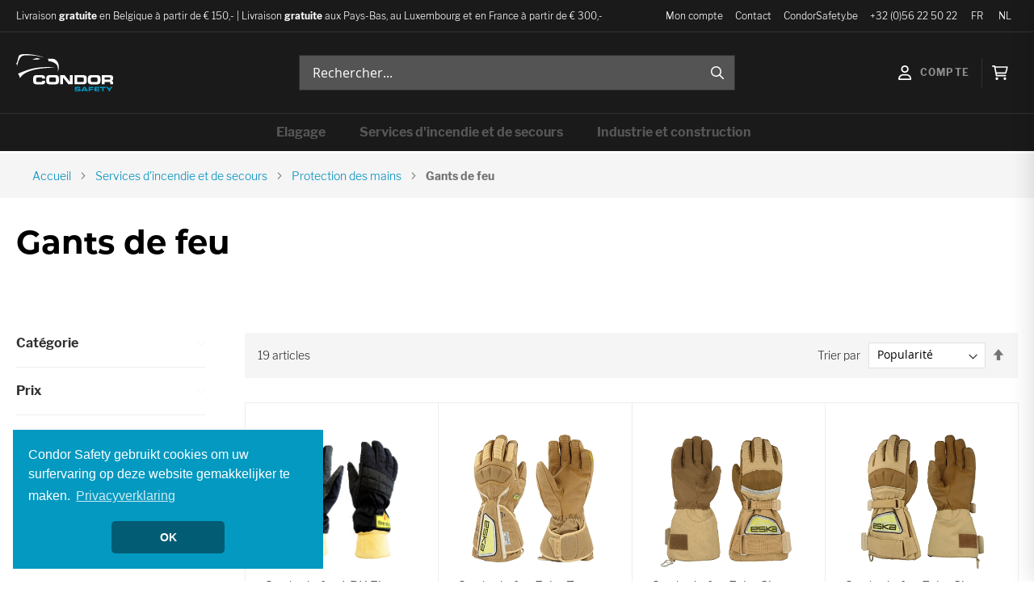

--- FILE ---
content_type: text/html; charset=UTF-8
request_url: https://shop.condorsafety.be/fr/services-d-incendie-et-de-secours/protection-des-mains/gants-de-feu
body_size: 23287
content:
<!doctype html>
<html lang="fr">
    <head >
        <script>
    var LOCALE = 'fr\u002DFR';
    var BASE_URL = 'https\u003A\u002F\u002Fshop.condorsafety.be\u002Ffr\u002F';
    var require = {
        'baseUrl': 'https\u003A\u002F\u002Fshop.condorsafety.be\u002Fstatic\u002Fversion1768554330\u002Ffrontend\u002FCondorsafety\u002Fdefault\u002Ffr_FR'
    };</script>        <meta charset="utf-8"/>
<meta name="title" content="Gants de feu - Protection des mains - Services d&#039;incendie et de secours  | Condor Safety"/>
<meta name="robots" content="INDEX,FOLLOW"/>
<meta name="viewport" content="width=device-width, initial-scale=1"/>
<meta name="format-detection" content="telephone=no"/>
<title>Gants de feu - Protection des mains - Services d&#039;incendie et de secours  | Condor Safety</title>
                <link rel="stylesheet" type="text/css" media="all" href="https://shop.condorsafety.be/static/version1768554330/frontend/Condorsafety/default/fr_FR/mage/calendar.css" />
<link rel="stylesheet" type="text/css" media="all" href="https://shop.condorsafety.be/static/version1768554330/frontend/Condorsafety/default/fr_FR/css/styles-m.css" />
<link rel="stylesheet" type="text/css" media="all" href="https://shop.condorsafety.be/static/version1768554330/frontend/Condorsafety/default/fr_FR/css/condor-m.css" />
<link rel="stylesheet" type="text/css" media="all" href="https://shop.condorsafety.be/static/version1768554330/frontend/Condorsafety/default/fr_FR/css/condor-styles.css" />
<link rel="stylesheet" type="text/css" media="all" href="https://shop.condorsafety.be/static/version1768554330/frontend/Condorsafety/default/fr_FR/jquery/uppy/dist/uppy-custom.css" />
<link rel="stylesheet" type="text/css" media="all" href="https://shop.condorsafety.be/static/version1768554330/frontend/Condorsafety/default/fr_FR/Amasty_Label/vendor/tooltipster/css/tooltipster.min.css" />
<link rel="stylesheet" type="text/css" media="all" href="https://shop.condorsafety.be/static/version1768554330/frontend/Condorsafety/default/fr_FR/PixelOpen_CloudflareTurnstile/css/turnstile.css" />
<link rel="stylesheet" type="text/css" media="all" href="https://shop.condorsafety.be/static/version1768554330/frontend/Condorsafety/default/fr_FR/Amasty_ShopbyBase/css/chosen/chosen.css" />
<link rel="stylesheet" type="text/css" media="screen and (min-width: 768px)" href="https://shop.condorsafety.be/static/version1768554330/frontend/Condorsafety/default/fr_FR/css/styles-l.css" />
<link rel="stylesheet" type="text/css" media="screen and (min-width: 768px)" href="https://shop.condorsafety.be/static/version1768554330/frontend/Condorsafety/default/fr_FR/css/condor-l.css" />
<link rel="stylesheet" type="text/css" media="print" href="https://shop.condorsafety.be/static/version1768554330/frontend/Condorsafety/default/fr_FR/css/print.css" />
<link rel="stylesheet" type="text/css" rel="stylesheet" type="text/css" href="https://use.typekit.net/wtw3tpq.css" />
<script type="text/javascript" src="https://shop.condorsafety.be/static/version1768554330/frontend/Condorsafety/default/fr_FR/requirejs/require.js"></script>
<script type="text/javascript" src="https://shop.condorsafety.be/static/version1768554330/frontend/Condorsafety/default/fr_FR/mage/requirejs/mixins.js"></script>
<script type="text/javascript" src="https://shop.condorsafety.be/static/version1768554330/frontend/Condorsafety/default/fr_FR/requirejs-config.js"></script>
<script type="text/javascript" src="https://shop.condorsafety.be/static/version1768554330/frontend/Condorsafety/default/fr_FR/js/block-search.js"></script>
<script type="text/javascript" src="https://shop.condorsafety.be/static/version1768554330/frontend/Condorsafety/default/fr_FR/js/field-qty.js"></script>
<script type="text/javascript" src="https://shop.condorsafety.be/static/version1768554330/frontend/Condorsafety/default/fr_FR/js/page-header.js"></script>
<script type="text/javascript" src="https://shop.condorsafety.be/static/version1768554330/frontend/Condorsafety/default/fr_FR/js/product-desc.js"></script>
<link rel="preload" as="font" crossorigin="anonymous" href="https://shop.condorsafety.be/static/version1768554330/frontend/Condorsafety/default/fr_FR/fonts/opensans/light/opensans-300.woff2" />
<link rel="preload" as="font" crossorigin="anonymous" href="https://shop.condorsafety.be/static/version1768554330/frontend/Condorsafety/default/fr_FR/fonts/opensans/regular/opensans-400.woff2" />
<link rel="preload" as="font" crossorigin="anonymous" href="https://shop.condorsafety.be/static/version1768554330/frontend/Condorsafety/default/fr_FR/fonts/opensans/semibold/opensans-600.woff2" />
<link rel="preload" as="font" crossorigin="anonymous" href="https://shop.condorsafety.be/static/version1768554330/frontend/Condorsafety/default/fr_FR/fonts/opensans/bold/opensans-700.woff2" />
<link rel="preload" as="font" crossorigin="anonymous" href="https://shop.condorsafety.be/static/version1768554330/frontend/Condorsafety/default/fr_FR/fonts/Luma-Icons.woff2" />
<link rel="canonical" href="https://shop.condorsafety.be/fr/services-d-incendie-et-de-secours/protection-des-mains/gants-de-feu" />
<link rel="icon" type="image/x-icon" href="https://shop.condorsafety.be/media/favicon/default/favicon-32x32.png" />
<link rel="shortcut icon" type="image/x-icon" href="https://shop.condorsafety.be/media/favicon/default/favicon-32x32.png" />
<!-- Google Tag Manager -->
<script>(function(w,d,s,l,i){w[l]=w[l]||[];w[l].push({'gtm.start':
new Date().getTime(),event:'gtm.js'});var f=d.getElementsByTagName(s)[0],
j=d.createElement(s),dl=l!='dataLayer'?'&l='+l:'';j.async=true;j.src=
'https://www.googletagmanager.com/gtm.js?id='+i+dl;f.parentNode.insertBefore(j,f);
})(window,document,'script','dataLayer','GTM-PZLTQK9');</script>
<!-- End Google Tag Manager -->        <!-- BEGIN GOOGLE ANALYTICS CODE -->
<script type="text/x-magento-init">
{
    "*": {
        "Magento_GoogleAnalytics/js/google-analytics": {
            "isCookieRestrictionModeEnabled": 0,
            "currentWebsite": 1,
            "cookieName": "user_allowed_save_cookie",
            "ordersTrackingData": [],
            "pageTrackingData": {"optPageUrl":"","isAnonymizedIpActive":false,"accountId":"UA-68494671-2"}        }
    }
}
</script>
<!-- END GOOGLE ANALYTICS CODE -->
    <script type="text/x-magento-init">
        {
            "*": {
                "Magento_PageCache/js/form-key-provider": {
                    "isPaginationCacheEnabled":
                        0                }
            }
        }
    </script>
<link rel="stylesheet" type="text/css" href="//cdnjs.cloudflare.com/ajax/libs/cookieconsent2/3.0.3/cookieconsent.min.css" />
<script src="//cdnjs.cloudflare.com/ajax/libs/cookieconsent2/3.0.3/cookieconsent.min.js"></script>
<script>
    window.addEventListener("load", function(){
        window.cookieconsent.initialise({
            'palette': {
                'popup': {
                    'background': '#0399C1',
                    'text': '#FFF'
                },
                'button': {
                    'background': '#025C74',
                    'text': '#FFF'
                }
            },
            'theme': 'classic',
            'position': 'bottom-left',
            'content': {
                'message': 'Condor Safety gebruikt cookies om uw surfervaring op deze website gemakkelijker te maken.',
                'dismiss': 'OK',
                'link': 'Privacyverklaring',
                'href': 'https://shop.condorsafety.be/fr/terms-and-conditions/'
            }
        })
    });
</script>
    </head>
    <body data-container="body"
          data-mage-init='{"loaderAjax": {}, "loader": { "icon": "https://shop.condorsafety.be/static/version1768554330/frontend/Condorsafety/default/fr_FR/images/loader-2.gif"}}'
        id="html-body" class="page-with-filter page-products categorypath-services-d-incendie-et-de-secours-protection-des-mains-gants-de-feu category-gants-de-feu catalog-category-view page-layout-2columns-left">
        <script>
    var storeCode = "fr";
    var storeId = 2;
    var websiteCode = "base";
    var websiteId = 1;
</script>

<script type="text/x-magento-init">
    {
        "*": {
            "Magento_PageBuilder/js/widget-initializer": {
                "config": {"[data-content-type=\"slider\"][data-appearance=\"default\"]":{"Magento_PageBuilder\/js\/content-type\/slider\/appearance\/default\/widget":false},"[data-content-type=\"map\"]":{"Magento_PageBuilder\/js\/content-type\/map\/appearance\/default\/widget":false},"[data-content-type=\"row\"]":{"Magento_PageBuilder\/js\/content-type\/row\/appearance\/default\/widget":false},"[data-content-type=\"tabs\"]":{"Magento_PageBuilder\/js\/content-type\/tabs\/appearance\/default\/widget":false},"[data-content-type=\"slide\"]":{"Magento_PageBuilder\/js\/content-type\/slide\/appearance\/default\/widget":{"buttonSelector":".pagebuilder-slide-button","showOverlay":"hover","dataRole":"slide"}},"[data-content-type=\"banner\"]":{"Magento_PageBuilder\/js\/content-type\/banner\/appearance\/default\/widget":{"buttonSelector":".pagebuilder-banner-button","showOverlay":"hover","dataRole":"banner"}},"[data-content-type=\"buttons\"]":{"Magento_PageBuilder\/js\/content-type\/buttons\/appearance\/inline\/widget":false},"[data-content-type=\"products\"][data-appearance=\"carousel\"]":{"Magento_PageBuilder\/js\/content-type\/products\/appearance\/carousel\/widget":false}},
                "breakpoints": {"desktop":{"label":"Desktop","stage":true,"default":true,"class":"desktop-switcher","icon":"Magento_PageBuilder::css\/images\/switcher\/switcher-desktop.svg","conditions":{"min-width":"1024px"},"options":{"products":{"default":{"slidesToShow":"5"}}}},"tablet":{"conditions":{"max-width":"1024px","min-width":"768px"},"options":{"products":{"default":{"slidesToShow":"4"},"continuous":{"slidesToShow":"3"}}}},"mobile":{"label":"Mobile","stage":true,"class":"mobile-switcher","icon":"Magento_PageBuilder::css\/images\/switcher\/switcher-mobile.svg","media":"only screen and (max-width: 767px)","conditions":{"max-width":"767px","min-width":"640px"},"options":{"products":{"default":{"slidesToShow":"3"}}}},"mobile-small":{"conditions":{"max-width":"640px"},"options":{"products":{"default":{"slidesToShow":"2"},"continuous":{"slidesToShow":"1"}}}}}            }
        }
    }
</script>

<div class="cookie-status-message" id="cookie-status">
    The store will not work correctly when cookies are disabled.</div>
<script type="text&#x2F;javascript">document.querySelector("#cookie-status").style.display = "none";</script>
<script type="text/x-magento-init">
    {
        "*": {
            "cookieStatus": {}
        }
    }
</script>

<script type="text/x-magento-init">
    {
        "*": {
            "mage/cookies": {
                "expires": null,
                "path": "\u002F",
                "domain": ".shop.condorsafety.be",
                "secure": true,
                "lifetime": "86400"
            }
        }
    }
</script>
    <noscript>
        <div class="message global noscript">
            <div class="content">
                <p>
                    <strong>Javascript est désactivé dans votre navigateur.</strong>
                    <span>
                        Pour une meilleure expérience sur notre site, assurez-vous d’activer JavaScript dans votre navigateur.                    </span>
                </p>
            </div>
        </div>
    </noscript>

<script>
    window.cookiesConfig = window.cookiesConfig || {};
    window.cookiesConfig.secure = true;
</script><script>    require.config({
        map: {
            '*': {
                wysiwygAdapter: 'mage/adminhtml/wysiwyg/tiny_mce/tinymceAdapter'
            }
        }
    });</script><script>    require.config({
        paths: {
            googleMaps: 'https\u003A\u002F\u002Fmaps.googleapis.com\u002Fmaps\u002Fapi\u002Fjs\u003Fv\u003D3.56\u0026key\u003D'
        },
        config: {
            'Magento_PageBuilder/js/utils/map': {
                style: '',
            },
            'Magento_PageBuilder/js/content-type/map/preview': {
                apiKey: '',
                apiKeyErrorMessage: 'You\u0020must\u0020provide\u0020a\u0020valid\u0020\u003Ca\u0020href\u003D\u0027https\u003A\u002F\u002Fshop.condorsafety.be\u002Ffr\u002Fadminhtml\u002Fsystem_config\u002Fedit\u002Fsection\u002Fcms\u002F\u0023cms_pagebuilder\u0027\u0020target\u003D\u0027_blank\u0027\u003EGoogle\u0020Maps\u0020API\u0020key\u003C\u002Fa\u003E\u0020to\u0020use\u0020a\u0020map.'
            },
            'Magento_PageBuilder/js/form/element/map': {
                apiKey: '',
                apiKeyErrorMessage: 'You\u0020must\u0020provide\u0020a\u0020valid\u0020\u003Ca\u0020href\u003D\u0027https\u003A\u002F\u002Fshop.condorsafety.be\u002Ffr\u002Fadminhtml\u002Fsystem_config\u002Fedit\u002Fsection\u002Fcms\u002F\u0023cms_pagebuilder\u0027\u0020target\u003D\u0027_blank\u0027\u003EGoogle\u0020Maps\u0020API\u0020key\u003C\u002Fa\u003E\u0020to\u0020use\u0020a\u0020map.'
            },
        }
    });</script><script>
    require.config({
        shim: {
            'Magento_PageBuilder/js/utils/map': {
                deps: ['googleMaps']
            }
        }
    });</script><div class="page-wrapper"><header class="page-header"><div class="panel wrapper header-top"><div class="container"><div class="header-top-left"><ul>
<li>Livraison <strong>gratuite</strong> en Belgique à partir de € 150,- | Livraison <strong>gratuite</strong> aux Pays-Bas, au Luxembourg et en France à partir de € 300,-</li>
</ul></div><div class="header-top-right"><ul>
<li><a href="/customer/account/">Mon compte</a></li>
<li><a href="/contact">Contact</a></li>
<li><a title="Condor Safety" href="https://www.condorsafety.be" target="_blank" rel="noopener">CondorSafety.be</a></li>
<li><a href="tel:+32 (0)56 22 50 22">+32 (0)56 22 50 22</a></li>
</ul>        <div class="switcher language switcher-language" data-ui-id="language-switcher" id="switcher-language">
        <strong class="label switcher-label"><span>Langue</span></strong>
        <div class="actions dropdown options switcher-options">
            <div class="action toggle switcher-trigger"
                 id="switcher-language-trigger"
                 data-mage-init='{"dropdown":{}}'
                 data-toggle="dropdown"
                 data-trigger-keypress-button="true">
                <strong class="view-fr">
                    <span>FR</span>
                </strong>
            </div>
            <ul class="dropdown switcher-dropdown"
                data-target="dropdown">
                                                            <li class="view-nl switcher-option">
                            <a href="https://shop.condorsafety.be/fr/stores/store/redirect/___store/nl/am_category_id/1950/uenc/aHR0cHM6Ly9zaG9wLmNvbmRvcnNhZmV0eS5iZS9ubC9zZXJ2aWNlcy1kLWluY2VuZGllLWV0LWRlLXNlY291cnMvcHJvdGVjdGlvbi1kZXMtbWFpbnMvZ2FudHMtZGUtZmV1/___from_store/fr/">
                                NL                            </a>
                        </li>
                                                                                    </ul>
        </div>
    </div>
</div></div></div><div class="header-content"><div class="container"><div class="header-content-left"><span data-action="toggle-nav" class="action nav-toggle"><span>Basculer la navigation</span></span>
<a
    class="logo"
    href="https://shop.condorsafety.be/fr/"
    title=""
    aria-label="store logo">
    <img src="https://shop.condorsafety.be/static/version1768554330/frontend/Condorsafety/default/fr_FR/images/logo.svg"
         title=""
         alt=""
            width="170"                />
</a>
</div><div class="header-content-center"><div class="block block-search">
    <div class="block block-title"><strong>Recherche</strong></div>
    <div class="block block-content">
        <form class="form minisearch" id="search_mini_form"
              action="https://shop.condorsafety.be/fr/catalogsearch/result/" method="get">
                        <div class="field search">
                <label class="label" for="search" data-role="minisearch-label">
                    <span>Recherche</span>
                </label>
                <div class="control">
                    <input id="search"
                           data-mage-init='{
                            "quickSearch": {
                                "formSelector": "#search_mini_form",
                                "url": "https://shop.condorsafety.be/fr/search/ajax/suggest/",
                                "destinationSelector": "#search_autocomplete",
                                "minSearchLength": "3"
                            }
                        }'
                           type="text"
                           name="q"
                           value=""
                           placeholder="Rechercher..."
                           class="input-text"
                           maxlength="128"
                           role="combobox"
                           aria-haspopup="false"
                           aria-autocomplete="both"
                           autocomplete="off"
                           aria-expanded="false"/>
                    <div id="search_autocomplete" class="search-autocomplete"></div>
                                    </div>
            </div>
            <div class="actions">
                <button type="submit"
                        title="Recherche"
                        class="action search"
                        aria-label="Search"
                >
                    <span>Recherche</span>
                </button>
            </div>
        </form>
    </div>
</div>
</div><div class="header-content-right"><div class="toggle-account account"
     data-mage-init='{
        "accordion":{
            "active": "",
            "collapsibleElement": ".toggle",
            "collapsible": true,
            "content": ".account-dropdown"
        }}'>
    <div class="toggle action account">Compte</div>
    <nav class="account-dropdown no-display" data-action="account">
        <ul class="header links">    <!-- BLOCK customer --><!-- /BLOCK customer --><li class="link authorization-link" data-label="ou">
    <a href="https://shop.condorsafety.be/fr/customer/account/login/referer/aHR0cHM6Ly9zaG9wLmNvbmRvcnNhZmV0eS5iZS9mci9zZXJ2aWNlcy1kLWluY2VuZGllLWV0LWRlLXNlY291cnMvcHJvdGVjdGlvbi1kZXMtbWFpbnMvZ2FudHMtZGUtZmV1/"        >Connexion</a>
</li>
<li><a href="https://shop.condorsafety.be/fr/customer/account/create/" id="id4wZlavAw" >Créer un compte</a></li></ul>    </nav>
</div>

<div data-block="minicart" class="minicart-wrapper">
    <a class="action showcart" href="https://shop.condorsafety.be/fr/checkout/cart/"
       data-bind="scope: 'minicart_content'">
        <span class="text">Mon panier</span>
        <span class="counter qty empty"
              data-bind="css: { empty: !!getCartParam('summary_count') == false && !isLoading() },
               blockLoader: isLoading">
            <span class="counter-number">
                <!-- ko if: getCartParam('summary_count') -->
                <!-- ko text: getCartParam('summary_count').toLocaleString(window.LOCALE) --><!-- /ko -->
                <!-- /ko -->
            </span>
            <span class="counter-label">
            <!-- ko if: getCartParam('summary_count') -->
                <!-- ko text: getCartParam('summary_count').toLocaleString(window.LOCALE) --><!-- /ko -->
                <!-- ko i18n: 'items' --><!-- /ko -->
            <!-- /ko -->
            </span>
        </span>
    </a>
            <div class="block block-minicart"
             data-role="dropdownDialog"
             data-mage-init='{"dropdownDialog":{
                "appendTo":"[data-block=minicart]",
                "triggerTarget":".showcart",
                "timeout": "2000",
                "closeOnMouseLeave": false,
                "closeOnEscape": true,
                "triggerClass":"active",
                "parentClass":"active",
                "buttons":[]}}'>
            <div id="minicart-content-wrapper" data-bind="scope: 'minicart_content'">
                <!-- ko template: getTemplate() --><!-- /ko -->
            </div>
                    </div>
        <script>window.checkout = {"shoppingCartUrl":"https:\/\/shop.condorsafety.be\/fr\/checkout\/cart\/","checkoutUrl":"https:\/\/shop.condorsafety.be\/fr\/checkout\/","updateItemQtyUrl":"https:\/\/shop.condorsafety.be\/fr\/checkout\/sidebar\/updateItemQty\/","removeItemUrl":"https:\/\/shop.condorsafety.be\/fr\/checkout\/sidebar\/removeItem\/","imageTemplate":"Magento_Catalog\/product\/image_with_borders","baseUrl":"https:\/\/shop.condorsafety.be\/fr\/","minicartMaxItemsVisible":5,"websiteId":"1","maxItemsToDisplay":10,"storeId":"2","storeGroupId":"1","customerLoginUrl":"https:\/\/shop.condorsafety.be\/fr\/customer\/account\/login\/referer\/aHR0cHM6Ly9zaG9wLmNvbmRvcnNhZmV0eS5iZS9mci9zZXJ2aWNlcy1kLWluY2VuZGllLWV0LWRlLXNlY291cnMvcHJvdGVjdGlvbi1kZXMtbWFpbnMvZ2FudHMtZGUtZmV1\/","isRedirectRequired":false,"autocomplete":"off","captcha":{"user_login":{"isCaseSensitive":false,"imageHeight":50,"imageSrc":"","refreshUrl":"https:\/\/shop.condorsafety.be\/fr\/captcha\/refresh\/","isRequired":false,"timestamp":1769776065}}}</script>    <script type="text/x-magento-init">
    {
        "[data-block='minicart']": {
            "Magento_Ui/js/core/app": {"components":{"minicart_content":{"children":{"subtotal.container":{"children":{"subtotal":{"children":{"subtotal.totals":{"config":{"display_cart_subtotal_incl_tax":0,"display_cart_subtotal_excl_tax":1,"template":"Magento_Tax\/checkout\/minicart\/subtotal\/totals"},"children":{"subtotal.totals.msrp":{"component":"Magento_Msrp\/js\/view\/checkout\/minicart\/subtotal\/totals","config":{"displayArea":"minicart-subtotal-hidden","template":"Magento_Msrp\/checkout\/minicart\/subtotal\/totals"}}},"component":"Magento_Tax\/js\/view\/checkout\/minicart\/subtotal\/totals"}},"component":"uiComponent","config":{"template":"Magento_Checkout\/minicart\/subtotal"}}},"component":"uiComponent","config":{"displayArea":"subtotalContainer"}},"item.renderer":{"component":"Magento_Checkout\/js\/view\/cart-item-renderer","config":{"displayArea":"defaultRenderer","template":"Magento_Checkout\/minicart\/item\/default"},"children":{"item.image":{"component":"Magento_Catalog\/js\/view\/image","config":{"template":"Magento_Catalog\/product\/image","displayArea":"itemImage"}},"checkout.cart.item.price.sidebar":{"component":"uiComponent","config":{"template":"Magento_Checkout\/minicart\/item\/price","displayArea":"priceSidebar"}}}},"extra_info":{"component":"uiComponent","config":{"displayArea":"extraInfo"}},"promotion":{"component":"uiComponent","config":{"displayArea":"promotion"}}},"config":{"itemRenderer":{"default":"defaultRenderer","simple":"defaultRenderer","virtual":"defaultRenderer"},"template":"Magento_Checkout\/minicart\/content"},"component":"Magento_Checkout\/js\/view\/minicart"}},"types":[]}        },
        "*": {
            "Magento_Ui/js/block-loader": "https\u003A\u002F\u002Fshop.condorsafety.be\u002Fstatic\u002Fversion1768554330\u002Ffrontend\u002FCondorsafety\u002Fdefault\u002Ffr_FR\u002Fimages\u002Floader\u002D1.gif"
        }
    }
    </script>
</div>
</div></div></div><div class="header-footer"><div class="container">    <div class="sections nav-sections">
                <div class="section-items nav-sections-items"
             data-mage-init='{"tabs":{"openedState":"active"}}'>
                                            <div class="section-item-title nav-sections-item-title"
                     data-role="collapsible">
                    <a class="nav-sections-item-switch"
                       data-toggle="switch" href="#store.menu">
                        Menu                    </a>
                </div>
                <div class="section-item-content nav-sections-item-content"
                     id="store.menu"
                     data-role="content">
                    
<nav class="navigation" data-action="navigation">
    <ul data-mage-init='{"menu":{"responsive":true, "expanded":true, "position":{"my":"left top","at":"left bottom"}}}'>
        <li  class="level0 nav-1 category-item first level-top parent"><a href="https://shop.condorsafety.be/fr/elagage"  class="level-top" ><span>Elagage</span></a><ul class="level0 tree-green submenu submenu-drop"><li><h2><a href="https://shop.condorsafety.be/fr/elagage/materiel-de-grimpe">Matériel de grimpe</a></h2><ul><li><a href="https://shop.condorsafety.be/fr/elagage/materiel-de-grimpe/baudriers">Baudriers</a></li><li><a href="https://shop.condorsafety.be/fr/elagage/materiel-de-grimpe/cordes">Cordes</a></li><li><a href="https://shop.condorsafety.be/fr/elagage/materiel-de-grimpe/installation-cordes">Installation cordes</a></li><li><a href="https://shop.condorsafety.be/fr/elagage/materiel-de-grimpe/mousquetons-connecteurs">Mousquetons &amp; connecteurs</a></li><li><a href="https://shop.condorsafety.be/fr/elagage/materiel-de-grimpe/appareils-de-grimpe-mecanique">Appareils de grimpe mécanique</a></li><li><a href="https://shop.condorsafety.be/fr/elagage/materiel-de-grimpe/grimper-en-srt">Grimper en SRT</a></li><li><a href="https://shop.condorsafety.be/fr/elagage/materiel-de-grimpe/longes-sans-ame-cablee">Longes sans âme cablée</a></li><li><a href="https://shop.condorsafety.be/fr/elagage/materiel-de-grimpe/bloqueurs">Bloqueurs</a></li><li><a href="https://shop.condorsafety.be/fr/elagage/materiel-de-grimpe/poulies">Poulies</a></li><li><a href="https://shop.condorsafety.be/fr/elagage/materiel-de-grimpe/sangles">Sangles</a></li><li><a href="https://shop.condorsafety.be/fr/elagage/materiel-de-grimpe/descendeurs-en-huit">Descendeurs en huit</a></li><li><a href="https://shop.condorsafety.be/fr/elagage/materiel-de-grimpe/kits">Kits</a></li><li><a href="https://shop.condorsafety.be/fr/elagage/materiel-de-grimpe/sacs-de-rangement-valises">Sacs de rangement &amp; valises</a></li><li><a href="https://shop.condorsafety.be/fr/catalog/category/view/s/treuils-de-levage-de-personnes/id/2077/">Treuils de levage de personnes</a></li><li><a href="https://shop.condorsafety.be/fr/catalog/category/view/s/connecteurs/id/2064/">Connecteurs</a></li></ul><h2><a href="https://shop.condorsafety.be/fr/elagage/materiel-de-demontage">Matériel de démontage</a></h2><ul><li><a href="https://shop.condorsafety.be/fr/elagage/materiel-de-demontage/griffes">Griffes</a></li><li><a href="https://shop.condorsafety.be/fr/elagage/materiel-de-demontage/longes-avec-ame-cablee">Longes avec âme cablée</a></li><li><a href="https://shop.condorsafety.be/fr/elagage/materiel-de-demontage/cordes-de-retention">Cordes de rétention</a></li><li><a href="https://shop.condorsafety.be/fr/elagage/materiel-de-demontage/cylindres-de-freinage-bloqueurs">Cylindres de freinage &amp; bloqueurs</a></li><li><a href="https://shop.condorsafety.be/fr/elagage/materiel-de-demontage/treuils">Treuils</a></li><li><a href="https://shop.condorsafety.be/fr/catalog/category/view/s/mousquetons-connecteurs/id/2017/">Mousquetons &amp; connecteurs</a></li><li><a href="https://shop.condorsafety.be/fr/elagage/materiel-de-demontage/poulies">Poulies</a></li><li><a href="https://shop.condorsafety.be/fr/elagage/materiel-de-demontage/poulies-de-retention">Poulies de rétention</a></li><li><a href="https://shop.condorsafety.be/fr/elagage/materiel-de-demontage/elingues-sangles-de-demontage">Elingues &amp; sangles de démontage</a></li><li><a href="https://shop.condorsafety.be/fr/elagage/materiel-de-demontage/cordes-a-ame-creuse">Cordes à âme creuse</a></li><li><a href="https://shop.condorsafety.be/fr/elagage/materiel-de-demontage/kits">Kits</a></li></ul></li><li><h2><a href="https://shop.condorsafety.be/fr/catalog/category/view/s/vetements/id/1625/">Vêtements</a></h2><ul><li><a href="https://shop.condorsafety.be/fr/catalog/category/view/s/vetements-anticoupure/id/1717/">Vêtements anticoupure</a></li><li><a href="https://shop.condorsafety.be/fr/catalog/category/view/s/t-shirts/id/1756/">T-shirts</a></li><li><a href="https://shop.condorsafety.be/fr/catalog/category/view/s/sweaters/id/1749/">Sweaters</a></li><li><a href="https://shop.condorsafety.be/fr/catalog/category/view/s/polaires-pulls/id/1965/">Polaires &amp; pulls</a></li><li><a href="https://shop.condorsafety.be/fr/catalog/category/view/s/softshells/id/1888/">Softshells</a></li><li><a href="https://shop.condorsafety.be/fr/catalog/category/view/s/vestes/id/1626/">Vestes</a></li><li><a href="https://shop.condorsafety.be/fr/catalog/category/view/s/pantalons/id/1929/">Pantalons</a></li><li><a href="https://shop.condorsafety.be/fr/catalog/category/view/s/vetements-de-pluie/id/1764/">Vêtements de pluie</a></li><li><a href="https://shop.condorsafety.be/fr/catalog/category/view/s/vetements-de-debroussaillage-taille-haie/id/1715/">Vêtements de débroussaillage &amp; taille haie</a></li><li><a href="https://shop.condorsafety.be/fr/catalog/category/view/s/vetements-de-loisirs/id/1884/">Vêtements de loisirs</a></li><li><a href="https://shop.condorsafety.be/fr/catalog/category/view/s/gilets-haute-visibilite/id/2008/">Gilets haute visibilité</a></li><li><a href="https://shop.condorsafety.be/fr/catalog/category/view/s/sous-vetements/id/1889/">Sous-vêtements</a></li><li><a href="https://shop.condorsafety.be/fr/catalog/category/view/s/combinaisons/id/2022/">Combinaisons</a></li><li><a href="https://shop.condorsafety.be/fr/catalog/category/view/s/accessoires/id/1716/">Accessoires</a></li><li><a href="https://shop.condorsafety.be/fr/catalog/category/view/s/entretien/id/1812/">Entretien</a></li><li><a href="https://shop.condorsafety.be/fr/catalog/category/view/s/bonnets-casquettes/id/2086/">Bonnets &amp; casquettes</a></li><li><a href="https://shop.condorsafety.be/fr/catalog/category/view/s/loisirs/id/2084/">Loisirs</a></li><li><a href="https://shop.condorsafety.be/fr/catalog/category/view/s/vetements-de-haute-visibilite/id/2083/">Vêtements de haute visibilité</a></li><li><a href="https://shop.condorsafety.be/fr/catalog/category/view/s/vetements-de-travail-en-general/id/2072/">Vêtements de travail en général</a></li></ul><h2><a href="https://shop.condorsafety.be/fr/elagage/protection-de-la-tete">Protection de la tête</a></h2><ul><li><a href="https://shop.condorsafety.be/fr/elagage/protection-de-la-tete/casques">Casques</a></li><li><a href="https://shop.condorsafety.be/fr/elagage/protection-de-la-tete/accessoires-a-casque">Accessoires à casque</a></li><li><a href="https://shop.condorsafety.be/fr/elagage/protection-de-la-tete/casques-antibruit-passif">Casques antibruit passif</a></li><li><a href="https://shop.condorsafety.be/fr/elagage/protection-de-la-tete/casques-antibruit-actifs">Casques antibruit actifs</a></li><li><a href="https://shop.condorsafety.be/fr/elagage/protection-de-la-tete/casques-antibruit-avec-communication">Casques antibruit avec communication</a></li><li><a href="https://shop.condorsafety.be/fr/elagage/protection-de-la-tete/bouchons-d-oreille">Bouchons d&#039;oreille</a></li><li><a href="https://shop.condorsafety.be/fr/elagage/protection-de-la-tete/visieres">Visières</a></li><li><a href="https://shop.condorsafety.be/fr/elagage/protection-de-la-tete/lunettes-de-securite">Lunettes de sécurité</a></li><li><a href="https://shop.condorsafety.be/fr/elagage/protection-de-la-tete/protection-respiratoire-processionnaire-du-chene">Protection réspiratoire processionnaire du chêne</a></li><li><a href="https://shop.condorsafety.be/fr/elagage/protection-de-la-tete/bonnets-casquettes">Bonnets &amp; casquettes</a></li><li><a href="https://shop.condorsafety.be/fr/elagage/protection-de-la-tete/tours-de-cou">Tours de cou</a></li><li><a href="https://shop.condorsafety.be/fr/catalog/category/view/s/accessoires/id/2061/">Accessoires</a></li></ul></li><li><h2><a href="https://shop.condorsafety.be/fr/elagage/outils">Outils</a></h2><ul><li><a href="https://shop.condorsafety.be/fr/elagage/outils/outils-de-taillage">Outils de taillage</a></li><li><a href="https://shop.condorsafety.be/fr/elagage/outils/outils-forestiers">Outils forestiers</a></li><li><a href="https://shop.condorsafety.be/fr/elagage/outils/corde-de-treuillage-dyneema">Cordes de treuillage dyneema &amp; connecteurs</a></li><li><a href="https://shop.condorsafety.be/fr/catalog/category/view/s/treuils-de-tirage-a-essence-a-batterie/id/2010/">Treuils de tirage à essence &amp; à batterie</a></li><li><a href="https://shop.condorsafety.be/fr/elagage/outils/treuils">Treuils</a></li><li><a href="https://shop.condorsafety.be/fr/elagage/outils/outillages-de-jardin">Outillages de jardin</a></li><li><a href="https://shop.condorsafety.be/fr/catalog/category/view/s/accessoires-de-tronconneuse/id/2033/">Accessoires de tronçonneuse</a></li></ul><h2><a href="https://shop.condorsafety.be/fr/elagage/protection-des-pieds">Protection des pieds</a></h2><ul><li><a href="https://shop.condorsafety.be/fr/elagage/protection-des-pieds/chaussures-anticoupure">Chaussures anticoupure</a></li><li><a href="https://shop.condorsafety.be/fr/elagage/protection-des-pieds/chaussures-de-grimpe">Chaussures de grimpe</a></li><li><a href="https://shop.condorsafety.be/fr/elagage/protection-des-pieds/chaussures-de-securite">Chaussures de sécurité</a></li><li><a href="https://shop.condorsafety.be/fr/elagage/protection-des-pieds/bottes-de-securite-waders-poitrines">Bottes de sécurité &amp; waders poitrines</a></li><li><a href="https://shop.condorsafety.be/fr/elagage/protection-des-pieds/chaussures-non-protegees">Chaussures non protégées</a></li><li><a href="https://shop.condorsafety.be/fr/elagage/protection-des-pieds/chaussettes">Chaussettes</a></li><li><a href="https://shop.condorsafety.be/fr/elagage/protection-des-pieds/accessoires">Accessoires</a></li><li><a href="https://shop.condorsafety.be/fr/elagage/protection-des-pieds/entretien">Entretien</a></li></ul><h2><a href="https://shop.condorsafety.be/fr/catalog/category/view/s/protection-des-mains/id/1613/">Protection des mains</a></h2><ul><li><a href="https://shop.condorsafety.be/fr/catalog/category/view/s/gants-anticoupure/id/1768/">Gants anticoupure</a></li><li><a href="https://shop.condorsafety.be/fr/catalog/category/view/s/gants-de-grimpe/id/1614/">Gants de grimpe</a></li><li><a href="https://shop.condorsafety.be/fr/catalog/category/view/s/gants-de-protection-mecanique/id/1624/">Gants de protection mécanique</a></li><li><a href="https://shop.condorsafety.be/fr/catalog/category/view/s/gants-thermiques/id/1833/">Gants thermiques</a></li><li><a href="https://shop.condorsafety.be/fr/catalog/category/view/s/gants-etanches/id/1743/">Gants étanches</a></li><li><a href="https://shop.condorsafety.be/fr/catalog/category/view/s/gants-de-protection-processionnaire-du-chene/id/1907/">Gants de protection processionnaire du chêne</a></li><li><a href="https://shop.condorsafety.be/fr/catalog/category/view/s/accessoires/id/1779/">Accessoires</a></li><li><a href="https://shop.condorsafety.be/fr/catalog/category/view/s/gants-de-protection-thermique/id/2060/">Gants de protection thermique</a></li></ul><h2><a href="https://shop.condorsafety.be/fr/elagage/elagage-et-lutte-processionnaire-du-chene">Elagage et lutte processionnaire du chêne</a></h2><ul><li><a href="https://shop.condorsafety.be/fr/elagage/elagage-et-lutte-processionnaire-du-chene/haubanage">Haubanage</a></li><li><a href="https://shop.condorsafety.be/fr/elagage/elagage-et-lutte-processionnaire-du-chene/plaquette-numerotee-d-arbre">Plaquette numérotée d&#039;arbre</a></li><li><a href="https://shop.condorsafety.be/fr/elagage/elagage-et-lutte-processionnaire-du-chene/instruments-de-mesure">Instruments de mesure</a></li><li><a href="https://shop.condorsafety.be/fr/elagage/elagage-et-lutte-processionnaire-du-chene/protection-de-l-arbre">Protection de l&#039;arbre</a></li><li><a href="https://shop.condorsafety.be/fr/elagage/elagage-et-lutte-processionnaire-du-chene/ancrage-de-motte">Ancrage de motte</a></li><li><a href="https://shop.condorsafety.be/fr/elagage/elagage-et-lutte-processionnaire-du-chene/lutte-processionnaire-du-chene">Lutte processionnaire du chêne</a></li></ul></li><li><h2><a href="https://shop.condorsafety.be/fr/elagage/eclairage-mobile">Eclairage mobile</a></h2><ul><li><a href="https://shop.condorsafety.be/fr/elagage/eclairage-mobile/lampes-frontales">Lampes frontales</a></li></ul><h2><a href="https://shop.condorsafety.be/fr/elagage/divers">Divers</a></h2><ul><li><a href="https://shop.condorsafety.be/fr/elagage/divers/kerstgeschenken">Cadeaux de Noël</a></li><li><a href="https://shop.condorsafety.be/fr/elagage/divers/livres">Livres</a></li><li><a href="https://shop.condorsafety.be/fr/elagage/divers/gourdes">Gourdes</a></li><li><a href="https://shop.condorsafety.be/fr/elagage/divers/toilettes-portables">Toilettes portables</a></li><li><a href="https://shop.condorsafety.be/fr/elagage/divers/sauvetage-premiers-secours">Sauvetage &amp; premiers secours</a></li><li><a href="https://shop.condorsafety.be/fr/elagage/divers/signalisation">Signalisation</a></li><li><a href="https://shop.condorsafety.be/fr/elagage/divers/carburants-huile-de-chaine">Carburants &amp; huile de chaîne</a></li><li><a href="https://shop.condorsafety.be/fr/elagage/divers/faire-l-inventaire">Faire l&#039;inventaire</a></li><li><a href="https://shop.condorsafety.be/fr/catalog/category/view/s/loisirs/id/2029/">Loisirs</a></li></ul><h2><a href="https://shop.condorsafety.be/fr/elagage/echelles-tripodes">Echelles tripodes</a></h2><ul></ul><h2><a href="https://shop.condorsafety.be/fr/elagage/formations">Formations</a></h2><ul></ul><h2><a href="https://shop.condorsafety.be/fr/catalog/category/view/s/promotions/id/2014/">Promotions</a></h2><ul></ul><h2><a href="https://shop.condorsafety.be/fr/catalog/category/view/s/protection-respiratoire/id/2062/">Protection respiratoire</a></h2><ul><li><a href="https://shop.condorsafety.be/fr/catalog/category/view/s/masques/id/2063/">Masques</a></li></ul></li></ul></li><li  class="level0 nav-2 category-item level-top parent"><a href="https://shop.condorsafety.be/fr/services-d-incendie-et-de-secours"  class="level-top" ><span>Services d&#039;incendie et de secours</span></a><ul class="level0 rescue-red submenu submenu-drop"><li><h2><a href="https://shop.condorsafety.be/fr/services-d-incendie-et-de-secours/protection-anti-chutes">Protection anti-chutes</a></h2><ul><li><a href="https://shop.condorsafety.be/fr/services-d-incendie-et-de-secours/protection-anti-chutes/harnais">Harnais</a></li><li><a href="https://shop.condorsafety.be/fr/services-d-incendie-et-de-secours/protection-anti-chutes/longes">Longes</a></li><li><a href="https://shop.condorsafety.be/fr/catalog/category/view/s/enrouleurs-a-rappel-automatique/id/1926/">Enrouleurs à rappel automatique</a></li><li><a href="https://shop.condorsafety.be/fr/services-d-incendie-et-de-secours/protection-anti-chutes/points-d-ancrage-lignes-de-vie">Points d&#039;ancrage &amp; lignes de vie</a></li><li><a href="https://shop.condorsafety.be/fr/services-d-incendie-et-de-secours/protection-anti-chutes/connecteurs">Connecteurs</a></li><li><a href="https://shop.condorsafety.be/fr/services-d-incendie-et-de-secours/protection-anti-chutes/cordes">Cordes</a></li><li><a href="https://shop.condorsafety.be/fr/services-d-incendie-et-de-secours/protection-anti-chutes/monter-descendre">Monter &amp; déscendre</a></li><li><a href="https://shop.condorsafety.be/fr/services-d-incendie-et-de-secours/protection-anti-chutes/bloqueurs">Bloqueurs</a></li><li><a href="https://shop.condorsafety.be/fr/services-d-incendie-et-de-secours/protection-anti-chutes/antichutes-mobiles">Antichutes mobiles</a></li><li><a href="https://shop.condorsafety.be/fr/services-d-incendie-et-de-secours/protection-anti-chutes/poulies">Poulies</a></li><li><a href="https://shop.condorsafety.be/fr/services-d-incendie-et-de-secours/protection-anti-chutes/espaces-confines">Espaces confinés</a></li><li><a href="https://shop.condorsafety.be/fr/services-d-incendie-et-de-secours/protection-anti-chutes/kits">Kits</a></li><li><a href="https://shop.condorsafety.be/fr/services-d-incendie-et-de-secours/protection-anti-chutes/sauvetage-premiers-secours">Sauvetage &amp; premiers secours</a></li><li><a href="https://shop.condorsafety.be/fr/services-d-incendie-et-de-secours/protection-anti-chutes/sacs-de-rangement">Sacs de rangement</a></li></ul><h2><a href="https://shop.condorsafety.be/fr/services-d-incendie-et-de-secours/vetements">Vêtements</a></h2><ul><li><a href="https://shop.condorsafety.be/fr/services-d-incendie-et-de-secours/vetements/sous-vetements">Sous-vêtements</a></li><li><a href="https://shop.condorsafety.be/fr/services-d-incendie-et-de-secours/vetements/vetements-ambulanciers">Vêtements ambulanciers</a></li><li><a href="https://shop.condorsafety.be/fr/services-d-incendie-et-de-secours/vetements/gilets-pare-balles-pare-coups">Gilets pare-balles &amp; pare-coups</a></li><li><a href="https://shop.condorsafety.be/fr/services-d-incendie-et-de-secours/vetements/vetements-pour-equipes-de-sauvetage-en-hauteur">Vêtements pour équipes de sauvetage en hauteur</a></li><li><a href="https://shop.condorsafety.be/fr/services-d-incendie-et-de-secours/vetements/vetements-anticoupure">Vêtements anticoupure</a></li><li><a href="https://shop.condorsafety.be/fr/services-d-incendie-et-de-secours/vetements/vetements-de-caserne">Vêtements de caserne</a></li><li><a href="https://shop.condorsafety.be/fr/services-d-incendie-et-de-secours/vetements/vetements-de-haute-visibilite">Vêtements de haute visibilité</a></li><li><a href="https://shop.condorsafety.be/fr/services-d-incendie-et-de-secours/vetements/accessoires">Accessoires</a></li><li><a href="https://shop.condorsafety.be/fr/services-d-incendie-et-de-secours/vetements/entretien">Entretien</a></li></ul></li><li><h2><a href="https://shop.condorsafety.be/fr/services-d-incendie-et-de-secours/protection-de-la-tete">Protection de la tête</a></h2><ul><li><a href="https://shop.condorsafety.be/fr/services-d-incendie-et-de-secours/protection-de-la-tete/casques-de-travaux-en-hauteur">Casques de travaux en hauteur</a></li><li><a href="https://shop.condorsafety.be/fr/services-d-incendie-et-de-secours/protection-de-la-tete/casques-antibruit">Casques antibruit</a></li><li><a href="https://shop.condorsafety.be/fr/services-d-incendie-et-de-secours/protection-de-la-tete/visieres">Visières</a></li><li><a href="https://shop.condorsafety.be/fr/services-d-incendie-et-de-secours/protection-de-la-tete/lunettes-de-securite">Lunettes de sécurité</a></li><li><a href="https://shop.condorsafety.be/fr/services-d-incendie-et-de-secours/protection-de-la-tete/bonnets-cagoules">Bonnets &amp; cagoules</a></li><li><a href="https://shop.condorsafety.be/fr/services-d-incendie-et-de-secours/protection-de-la-tete/accessoires">Accessoires</a></li><li><a href="https://shop.condorsafety.be/fr/catalog/category/view/s/casques-de-pompiers/id/2021/">Casques de pompiers</a></li><li><a href="https://shop.condorsafety.be/fr/catalog/category/view/s/casques-de-secours-en-eaux-vives/id/2039/">Casques de secours en eaux vives</a></li></ul><h2><a href="https://shop.condorsafety.be/fr/services-d-incendie-et-de-secours/protection-des-mains">Protection des mains</a></h2><ul><li><a href="https://shop.condorsafety.be/fr/services-d-incendie-et-de-secours/protection-des-mains/gants-de-feu">Gants de feu</a></li><li><a href="https://shop.condorsafety.be/fr/services-d-incendie-et-de-secours/protection-des-mains/gants-techniques">Gants techniques</a></li><li><a href="https://shop.condorsafety.be/fr/services-d-incendie-et-de-secours/protection-des-mains/gants-de-grimpe">Gants de grimpe</a></li><li><a href="https://shop.condorsafety.be/fr/catalog/category/view/s/gants-tactiques/id/2088/">Gants tactiques</a></li></ul><h2><a href="https://shop.condorsafety.be/fr/services-d-incendie-et-de-secours/protection-des-pieds">Protection des pieds</a></h2><ul><li><a href="https://shop.condorsafety.be/fr/services-d-incendie-et-de-secours/protection-des-pieds/bottes-de-feu">Bottes de feu</a></li><li><a href="https://shop.condorsafety.be/fr/services-d-incendie-et-de-secours/protection-des-pieds/chaussures-de-securite">Chaussures de sécurité</a></li><li><a href="https://shop.condorsafety.be/fr/services-d-incendie-et-de-secours/protection-des-pieds/chaussures-non-protegees">Chaussures non protégées</a></li><li><a href="https://shop.condorsafety.be/fr/services-d-incendie-et-de-secours/protection-des-pieds/chaussures-anticoupure">Chaussures anticoupure</a></li><li><a href="https://shop.condorsafety.be/fr/services-d-incendie-et-de-secours/protection-des-pieds/bottes-de-securite-waders-poitrines">Bottes de sécurité &amp; waders poitrines</a></li><li><a href="https://shop.condorsafety.be/fr/services-d-incendie-et-de-secours/protection-des-pieds/chaussettes">Chaussettes</a></li><li><a href="https://shop.condorsafety.be/fr/services-d-incendie-et-de-secours/protection-des-pieds/accessoires">Accessoires</a></li><li><a href="https://shop.condorsafety.be/fr/services-d-incendie-et-de-secours/protection-des-pieds/entretien">Entretien</a></li></ul></li><li><h2><a href="https://shop.condorsafety.be/fr/services-d-incendie-et-de-secours/eclairage-mobile">Eclairage mobile</a></h2><ul><li><a href="https://shop.condorsafety.be/fr/services-d-incendie-et-de-secours/eclairage-mobile/projecteurs-mobiles">Projecteurs mobiles</a></li><li><a href="https://shop.condorsafety.be/fr/services-d-incendie-et-de-secours/eclairage-mobile/torches">Torches</a></li><li><a href="https://shop.condorsafety.be/fr/services-d-incendie-et-de-secours/eclairage-mobile/lampes-frontales">Lampes frontales</a></li></ul><h2><a href="https://shop.condorsafety.be/fr/services-d-incendie-et-de-secours/rangement-et-organisation">Rangement et organisation</a></h2><ul><li><a href="https://shop.condorsafety.be/fr/services-d-incendie-et-de-secours/rangement-et-organisation/sacs-premiers-secours">Sacs premiers secours</a></li><li><a href="https://shop.condorsafety.be/fr/services-d-incendie-et-de-secours/rangement-et-organisation/sacs-d-intervention">Sacs d&#039;intervention</a></li><li><a href="https://shop.condorsafety.be/fr/catalog/category/view/s/ceintures-etuis/id/1947/">Ceintures &amp; étuis</a></li><li><a href="https://shop.condorsafety.be/fr/services-d-incendie-et-de-secours/rangement-et-organisation/valises">Valises</a></li><li><a href="https://shop.condorsafety.be/fr/catalog/category/view/s/sacs-d-hygiene/id/2031/">Sacs d&#039;hygiène</a></li><li><a href="https://shop.condorsafety.be/fr/catalog/category/view/s/accessoires-de-tronconneuse/id/2035/">Accessoires de tronçonneuse</a></li></ul><h2><a href="https://shop.condorsafety.be/fr/services-d-incendie-et-de-secours/sauvetage-en-eaux-vives">Sauvetage en eaux vives</a></h2><ul><li><a href="https://shop.condorsafety.be/fr/services-d-incendie-et-de-secours/sauvetage-en-eaux-vives/gilets-de-sauvetage-gonflables">Gilets de sauvetage gonflables</a></li><li><a href="https://shop.condorsafety.be/fr/services-d-incendie-et-de-secours/sauvetage-en-eaux-vives/traineaux-de-sauvetage-gonflable">Traîneaux de sauvetage gonflable</a></li><li><a href="https://shop.condorsafety.be/fr/services-d-incendie-et-de-secours/sauvetage-en-eaux-vives/accessoires">Accessoires</a></li><li><a href="https://shop.condorsafety.be/fr/catalog/category/view/s/gilets-de-sauvetage-non-gonflables/id/2040/">Gilets de sauvetage non-gonflables</a></li></ul><h2><a href="https://shop.condorsafety.be/fr/services-d-incendie-et-de-secours/detecteurs-de-gaz">Détecteurs de gaz</a></h2><ul><li><a href="https://shop.condorsafety.be/fr/services-d-incendie-et-de-secours/detecteurs-de-gaz/detecteur-de-gaz">Detécteur de gaz</a></li><li><a href="https://shop.condorsafety.be/fr/catalog/category/view/s/detecteurs-de-gaz-a-pompe/id/2038/">Detécteurs de gaz à pompe</a></li></ul></li><li><h2><a href="https://shop.condorsafety.be/fr/services-d-incendie-et-de-secours/divers">Divers</a></h2><ul><li><a href="https://shop.condorsafety.be/fr/services-d-incendie-et-de-secours/divers/materiel-de-reconnaissance">Matériel de reconnaissance</a></li><li><a href="https://shop.condorsafety.be/fr/services-d-incendie-et-de-secours/divers/materiel-de-formation">Matériel de formation</a></li><li><a href="https://shop.condorsafety.be/fr/services-d-incendie-et-de-secours/divers/treuils">Treuils</a></li><li><a href="https://shop.condorsafety.be/fr/services-d-incendie-et-de-secours/divers/carburants-huile-de-chaine">Carburants &amp; huile de chaîne</a></li><li><a href="https://shop.condorsafety.be/fr/services-d-incendie-et-de-secours/divers/signalisation">Signalisation</a></li><li><a href="https://shop.condorsafety.be/fr/services-d-incendie-et-de-secours/divers/faire-l-inventaire">Faire l&#039;inventaire</a></li><li><a href="https://shop.condorsafety.be/fr/catalog/category/view/s/accessoires-de-tronconneuse/id/2034/">Accessoires de tronçonneuse</a></li></ul><h2><a href="https://shop.condorsafety.be/fr/catalog/category/view/s/promotions/id/2015/">Promotions</a></h2><ul></ul></li></ul></li><li  class="level0 nav-3 category-item last level-top parent"><a href="https://shop.condorsafety.be/fr/industrie-et-batiment"  class="level-top" ><span>Industrie et construction</span></a><ul class="level0 construction-orange submenu submenu-drop"><li><h2><a href="https://shop.condorsafety.be/fr/industrie-et-batiment/protection-anti-chutes">Protection anti-chutes</a></h2><ul><li><a href="https://shop.condorsafety.be/fr/industrie-et-batiment/protection-anti-chutes/harnais">Harnais</a></li><li><a href="https://shop.condorsafety.be/fr/industrie-et-batiment/protection-anti-chutes/longes">Longes</a></li><li><a href="https://shop.condorsafety.be/fr/industrie-et-batiment/protection-anti-chutes/enrouleurs-a-rappel-automatique">Enrouleurs à rappel automatique</a></li><li><a href="https://shop.condorsafety.be/fr/industrie-et-batiment/protection-anti-chutes/points-d-ancrage-lignes-de-vie">Points d&#039;ancrage &amp; lignes de vie</a></li><li><a href="https://shop.condorsafety.be/fr/industrie-et-batiment/protection-anti-chutes/connecteurs">Connecteurs</a></li><li><a href="https://shop.condorsafety.be/fr/industrie-et-batiment/protection-anti-chutes/cordes">Cordes</a></li><li><a href="https://shop.condorsafety.be/fr/industrie-et-batiment/protection-anti-chutes/monter-descendre">Monter &amp; déscendre</a></li><li><a href="https://shop.condorsafety.be/fr/industrie-et-batiment/protection-anti-chutes/bloqueurs">Bloqueurs</a></li><li><a href="https://shop.condorsafety.be/fr/catalog/category/view/s/antichutes-mobiles/id/1671/">Antichutes mobiles</a></li><li><a href="https://shop.condorsafety.be/fr/industrie-et-batiment/protection-anti-chutes/poulies">Poulies</a></li><li><a href="https://shop.condorsafety.be/fr/industrie-et-batiment/protection-anti-chutes/espaces-confines">Espaces confinés</a></li><li><a href="https://shop.condorsafety.be/fr/industrie-et-batiment/protection-anti-chutes/kits">Kits</a></li><li><a href="https://shop.condorsafety.be/fr/industrie-et-batiment/protection-anti-chutes/sauvetage-premiers-secours">Sauvetage &amp; premiers secours</a></li><li><a href="https://shop.condorsafety.be/fr/industrie-et-batiment/protection-anti-chutes/sacs-de-rangement">Sacs de rangement</a></li></ul><h2><a href="https://shop.condorsafety.be/fr/industrie-et-batiment/protection-de-la-tete">Protection de la tête</a></h2><ul><li><a href="https://shop.condorsafety.be/fr/industrie-et-batiment/protection-de-la-tete/casques">Casques</a></li><li><a href="https://shop.condorsafety.be/fr/industrie-et-batiment/protection-de-la-tete/accessoires">Accessoires</a></li><li><a href="https://shop.condorsafety.be/fr/industrie-et-batiment/protection-de-la-tete/bonnets-casquettes">Bonnets &amp; casquettes</a></li><li><a href="https://shop.condorsafety.be/fr/industrie-et-batiment/protection-de-la-tete/tours-de-cou">Tours de cou</a></li><li><a href="https://shop.condorsafety.be/fr/catalog/category/view/s/lunettes-de-securite/id/2042/">Lunettes de sécurité</a></li></ul></li><li><h2><a href="https://shop.condorsafety.be/fr/industrie-et-batiment/casque-antibruit">Casque antibruit</a></h2><ul><li><a href="https://shop.condorsafety.be/fr/industrie-et-batiment/casque-antibruit/bouchons-d-oreille">Bouchons d&#039;oreille</a></li><li><a href="https://shop.condorsafety.be/fr/catalog/category/view/s/casques-antibruit-passif/id/1836/">Casques antibruit passif</a></li><li><a href="https://shop.condorsafety.be/fr/industrie-et-batiment/casque-antibruit/casques-antibruit-actifs">Casques antibruit actifs</a></li><li><a href="https://shop.condorsafety.be/fr/industrie-et-batiment/casque-antibruit/casques-antibruit-avec-communication">Casques antibruit avec communication</a></li></ul><h2><a href="https://shop.condorsafety.be/fr/industrie-et-batiment/protection-faciale">Protection faciale</a></h2><ul><li><a href="https://shop.condorsafety.be/fr/industrie-et-batiment/protection-faciale/lunettes-de-securite">Lunettes de sécurité</a></li><li><a href="https://shop.condorsafety.be/fr/industrie-et-batiment/protection-faciale/visieres">Visières</a></li><li><a href="https://shop.condorsafety.be/fr/industrie-et-batiment/protection-faciale/accessoires">Accessoires</a></li></ul><h2><a href="https://shop.condorsafety.be/fr/industrie-et-batiment/vetements">Vêtements</a></h2><ul><li><a href="https://shop.condorsafety.be/fr/industrie-et-batiment/vetements/vetements-de-travail-en-general">Vêtements de travail en général</a></li><li><a href="https://shop.condorsafety.be/fr/catalog/category/view/s/vetements-de-haute-visibilite/id/1627/">Vêtements de haute visibilité</a></li><li><a href="https://shop.condorsafety.be/fr/industrie-et-batiment/vetements/vetements-de-protection-multirisques">Vêtements de protection multirisques</a></li><li><a href="https://shop.condorsafety.be/fr/industrie-et-batiment/vetements/vetements-offshore">Vêtements offshore</a></li><li><a href="https://shop.condorsafety.be/fr/industrie-et-batiment/vetements/gilets-de-sauvetage-gonflables">Gilets de sauvetage gonflables</a></li><li><a href="https://shop.condorsafety.be/fr/industrie-et-batiment/vetements/accessoires">Accessoires</a></li><li><a href="https://shop.condorsafety.be/fr/industrie-et-batiment/vetements/entretien">Entretien</a></li><li><a href="https://shop.condorsafety.be/fr/catalog/category/view/s/tenues-d-intervention/id/2030/">Tenues d&#039;intervention</a></li><li><a href="https://shop.condorsafety.be/fr/catalog/category/view/s/bonnets-casquettes/id/2087/">Bonnets &amp; casquettes</a></li><li><a href="https://shop.condorsafety.be/fr/catalog/category/view/s/vetements-frigoristes/id/2070/">Vêtements frigoristes</a></li><li><a href="https://shop.condorsafety.be/fr/catalog/category/view/s/pantalons/id/2082/">Pantalons</a></li></ul></li><li><h2><a href="https://shop.condorsafety.be/fr/industrie-et-batiment/protection-des-mains">Protection des mains</a></h2><ul><li><a href="https://shop.condorsafety.be/fr/industrie-et-batiment/protection-des-mains/gants-de-protection-mecanique">Gants de protection mécanique</a></li><li><a href="https://shop.condorsafety.be/fr/industrie-et-batiment/protection-des-mains/gants-de-protection-thermique">Gants de protection thermique</a></li><li><a href="https://shop.condorsafety.be/fr/industrie-et-batiment/protection-des-mains/gants-de-soudure">Gants de soudure</a></li><li><a href="https://shop.condorsafety.be/fr/catalog/category/view/s/gants-de-protection-chimique/id/2009/">Gants de protection chimique</a></li><li><a href="https://shop.condorsafety.be/fr/industrie-et-batiment/protection-des-mains/accessoires">Accessoires</a></li><li><a href="https://shop.condorsafety.be/fr/catalog/category/view/s/gants-de-grimpe/id/2036/">Gants de grimpe</a></li></ul><h2><a href="https://shop.condorsafety.be/fr/industrie-et-batiment/protection-des-pieds">Protection des pieds</a></h2><ul><li><a href="https://shop.condorsafety.be/fr/industrie-et-batiment/protection-des-pieds/chaussures-de-securite">Chaussures de sécurité</a></li><li><a href="https://shop.condorsafety.be/fr/industrie-et-batiment/protection-des-pieds/bottes-de-securite-waders-poitrines">Bottes de sécurité &amp; waders poitrines</a></li><li><a href="https://shop.condorsafety.be/fr/industrie-et-batiment/protection-des-pieds/chaussettes">Chaussettes</a></li><li><a href="https://shop.condorsafety.be/fr/industrie-et-batiment/protection-des-pieds/accessoires">Accessoires</a></li><li><a href="https://shop.condorsafety.be/fr/industrie-et-batiment/protection-des-pieds/entretien">Entretien</a></li></ul><h2><a href="https://shop.condorsafety.be/fr/industrie-et-batiment/protection-respiratoire">Protection respiratoire</a></h2><ul><li><a href="https://shop.condorsafety.be/fr/industrie-et-batiment/protection-respiratoire/demi-masques-facial">Demi-masques facial</a></li><li><a href="https://shop.condorsafety.be/fr/industrie-et-batiment/protection-respiratoire/masques-complets">Masques complets</a></li><li><a href="https://shop.condorsafety.be/fr/industrie-et-batiment/protection-respiratoire/filtres">Filtres</a></li><li><a href="https://shop.condorsafety.be/fr/industrie-et-batiment/protection-respiratoire/systeme-de-protection-respiratoire-motorise">Système de protection respiratoire motorisé</a></li></ul><h2><a href="https://shop.condorsafety.be/fr/industrie-et-batiment/detecteurs-de-gaz">Détecteurs de gaz</a></h2><ul><li><a href="https://shop.condorsafety.be/fr/industrie-et-batiment/detecteurs-de-gaz/detecteur-de-gaz">Detécteur de gaz</a></li><li><a href="https://shop.condorsafety.be/fr/catalog/category/view/s/detecteurs-de-gaz-a-pompe/id/2041/">Detécteurs de gaz à pompe</a></li></ul></li><li><h2><a href="https://shop.condorsafety.be/fr/catalog/category/view/s/eclairage-mobile/id/1554/">Eclairage mobile</a></h2><ul><li><a href="https://shop.condorsafety.be/fr/catalog/category/view/s/projecteurs-mobiles/id/1555/">Projecteurs mobiles</a></li><li><a href="https://shop.condorsafety.be/fr/catalog/category/view/s/torches/id/1772/">Torches</a></li><li><a href="https://shop.condorsafety.be/fr/catalog/category/view/s/lampes-frontales/id/1760/">Lampes frontales</a></li></ul><h2><a href="https://shop.condorsafety.be/fr/industrie-et-batiment/divers">Divers</a></h2><ul><li><a href="https://shop.condorsafety.be/fr/industrie-et-batiment/divers/valises">Valises</a></li><li><a href="https://shop.condorsafety.be/fr/catalog/category/view/s/sacs-de-levage/id/1852/">Sacs de levage</a></li><li><a href="https://shop.condorsafety.be/fr/industrie-et-batiment/divers/treuils">Treuils</a></li><li><a href="https://shop.condorsafety.be/fr/industrie-et-batiment/divers/toilettes-portables">Toilettes portables</a></li><li><a href="https://shop.condorsafety.be/fr/industrie-et-batiment/divers/carburants">Carburants</a></li><li><a href="https://shop.condorsafety.be/fr/catalog/category/view/s/signalisation/id/1902/">Signalisation</a></li><li><a href="https://shop.condorsafety.be/fr/industrie-et-batiment/divers/faire-l-inventaire">Faire l&#039;inventaire</a></li><li><a href="https://shop.condorsafety.be/fr/catalog/category/view/s/echelles/id/2052/">Echelles</a></li></ul><h2><a href="https://shop.condorsafety.be/fr/catalog/category/view/s/promotions/id/2016/">Promotions</a></h2><ul></ul><h2><a href="https://shop.condorsafety.be/fr/catalog/category/view/s/formations/id/2037/">Formations</a></h2><ul></ul></li></ul></li>            </ul>
</nav>
        <div class="switcher language switcher-language" data-ui-id="language-switcher" id="switcher-language-nav">
        <strong class="label switcher-label"><span>Langue</span></strong>
        <div class="actions dropdown options switcher-options">
            <div class="action toggle switcher-trigger"
                 id="switcher-language-trigger-nav"
                 data-mage-init='{"dropdown":{}}'
                 data-toggle="dropdown"
                 data-trigger-keypress-button="true">
                <strong class="view-fr">
                    <span>FR</span>
                </strong>
            </div>
            <ul class="dropdown switcher-dropdown"
                data-target="dropdown">
                                                            <li class="view-nl switcher-option">
                            <a href="https://shop.condorsafety.be/fr/stores/store/redirect/___store/nl/am_category_id/1950/uenc/aHR0cHM6Ly9zaG9wLmNvbmRvcnNhZmV0eS5iZS9ubC9zZXJ2aWNlcy1kLWluY2VuZGllLWV0LWRlLXNlY291cnMvcHJvdGVjdGlvbi1kZXMtbWFpbnMvZ2FudHMtZGUtZmV1/___from_store/fr/">
                                NL                            </a>
                        </li>
                                                                                    </ul>
        </div>
    </div>
                </div>
                    </div>
    </div>
</div></div></header><div class="breadcrumbs">
    <ul class="items">
                    <li class="item home">
                            <a href="https://shop.condorsafety.be/fr/"
                   title="Aller à la page d’accueil">
                    Accueil                </a>
                        </li>
                    <li class="item category1557">
                            <a href="https://shop.condorsafety.be/fr/services-d-incendie-et-de-secours"
                   title="">
                    Services d&#039;incendie et de secours                </a>
                        </li>
                    <li class="item category1615">
                            <a href="https://shop.condorsafety.be/fr/services-d-incendie-et-de-secours/protection-des-mains"
                   title="">
                    Protection des mains                </a>
                        </li>
                    <li class="item category1950">
                            <strong>Gants de feu</strong>
                        </li>
            </ul>
</div>
<main id="maincontent" class="page-main"><a id="contentarea" tabindex="-1"></a>
<div class="page-title-wrapper">
    <h1 class="page-title"
         id="page-title-heading"                     aria-labelledby="page-title-heading&#x20;toolbar-amount"
        >
        <span class="base" data-ui-id="page-title-wrapper" >Gants de feu</span>    </h1>
    </div>
<div class="page messages"><div data-placeholder="messages"></div>
<div data-bind="scope: 'messages'">
    <!-- ko if: cookieMessagesObservable() && cookieMessagesObservable().length > 0 -->
    <div aria-atomic="true" role="alert" class="messages" data-bind="foreach: {
        data: cookieMessagesObservable(), as: 'message'
    }">
        <div data-bind="attr: {
            class: 'message-' + message.type + ' ' + message.type + ' message',
            'data-ui-id': 'message-' + message.type
        }">
            <div data-bind="html: $parent.prepareMessageForHtml(message.text)"></div>
        </div>
    </div>
    <!-- /ko -->

    <div aria-atomic="true" role="alert" class="messages" data-bind="foreach: {
        data: messages().messages, as: 'message'
    }, afterRender: purgeMessages">
        <div data-bind="attr: {
            class: 'message-' + message.type + ' ' + message.type + ' message',
            'data-ui-id': 'message-' + message.type
        }">
            <div data-bind="html: $parent.prepareMessageForHtml(message.text)"></div>
        </div>
    </div>
</div>

<script type="text/x-magento-init">
    {
        "*": {
            "Magento_Ui/js/core/app": {
                "components": {
                        "messages": {
                            "component": "Magento_Theme/js/view/messages"
                        }
                    }
                }
            }
    }
</script>
</div><div class="widget block block-static-block">
    </div>
<div class="columns"><div class="column main"><input name="form_key" type="hidden" value="iRDKqC5oXRKB83GY" /><script>window.form_key = "iRDKqC5oXRKB83GY";</script><div id="authenticationPopup" data-bind="scope:'authenticationPopup', style: {display: 'none'}">
        <script>window.authenticationPopup = {"autocomplete":"off","customerRegisterUrl":"https:\/\/shop.condorsafety.be\/fr\/customer\/account\/create\/","customerForgotPasswordUrl":"https:\/\/shop.condorsafety.be\/fr\/customer\/account\/forgotpassword\/","baseUrl":"https:\/\/shop.condorsafety.be\/fr\/","customerLoginUrl":"https:\/\/shop.condorsafety.be\/fr\/customer\/ajax\/login\/"}</script>    <!-- ko template: getTemplate() --><!-- /ko -->
        <script type="text/x-magento-init">
        {
            "#authenticationPopup": {
                "Magento_Ui/js/core/app": {"components":{"authenticationPopup":{"component":"Magento_Customer\/js\/view\/authentication-popup","children":{"messages":{"component":"Magento_Ui\/js\/view\/messages","displayArea":"messages"},"captcha":{"component":"Magento_Captcha\/js\/view\/checkout\/loginCaptcha","displayArea":"additional-login-form-fields","formId":"user_login","configSource":"checkout"},"cloudflare-turnstile":{"component":"PixelOpen_CloudflareTurnstile\/js\/view\/turnstile","displayArea":"additional-login-form-fields","action":"login-ajax","configSource":"turnstileConfig","autoRendering":false},"remember-me":{"component":"Magento_Persistent\/js\/view\/remember-me-default","displayArea":"additional-login-form-fields"}}}}}            },
            "*": {
                "Magento_Ui/js/block-loader": "https\u003A\u002F\u002Fshop.condorsafety.be\u002Fstatic\u002Fversion1768554330\u002Ffrontend\u002FCondorsafety\u002Fdefault\u002Ffr_FR\u002Fimages\u002Floader\u002D1.gif"
                            }
        }
    </script>
</div>
<script type="text/x-magento-init">
    {
        "*": {
            "Magento_Customer/js/section-config": {
                "sections": {"stores\/store\/switch":["*"],"stores\/store\/switchrequest":["*"],"directory\/currency\/switch":["*"],"*":["messages"],"customer\/account\/logout":["*","recently_viewed_product","recently_compared_product","persistent"],"customer\/account\/loginpost":["*"],"customer\/account\/createpost":["*"],"customer\/account\/editpost":["*"],"customer\/ajax\/login":["checkout-data","cart","captcha"],"catalog\/product_compare\/add":["compare-products"],"catalog\/product_compare\/remove":["compare-products"],"catalog\/product_compare\/clear":["compare-products"],"sales\/guest\/reorder":["cart"],"sales\/order\/reorder":["cart"],"checkout\/cart\/add":["cart","directory-data"],"checkout\/cart\/delete":["cart"],"checkout\/cart\/updatepost":["cart"],"checkout\/cart\/updateitemoptions":["cart"],"checkout\/cart\/couponpost":["cart"],"checkout\/cart\/estimatepost":["cart"],"checkout\/cart\/estimateupdatepost":["cart"],"checkout\/onepage\/saveorder":["cart","checkout-data","last-ordered-items"],"checkout\/sidebar\/removeitem":["cart"],"checkout\/sidebar\/updateitemqty":["cart"],"rest\/*\/v1\/carts\/*\/payment-information":["cart","last-ordered-items","captcha","instant-purchase"],"rest\/*\/v1\/guest-carts\/*\/payment-information":["cart","captcha"],"rest\/*\/v1\/guest-carts\/*\/selected-payment-method":["cart","checkout-data"],"rest\/*\/v1\/carts\/*\/selected-payment-method":["cart","checkout-data","instant-purchase"],"customer\/address\/*":["instant-purchase"],"customer\/account\/*":["instant-purchase"],"vault\/cards\/deleteaction":["instant-purchase"],"multishipping\/checkout\/overviewpost":["cart"],"persistent\/index\/unsetcookie":["persistent"],"review\/product\/post":["review"],"paymentservicespaypal\/smartbuttons\/placeorder":["cart","checkout-data"],"paymentservicespaypal\/smartbuttons\/cancel":["cart","checkout-data"],"wishlist\/index\/add":["wishlist"],"wishlist\/index\/remove":["wishlist"],"wishlist\/index\/updateitemoptions":["wishlist"],"wishlist\/index\/update":["wishlist"],"wishlist\/index\/cart":["wishlist","cart"],"wishlist\/index\/fromcart":["wishlist","cart"],"wishlist\/index\/allcart":["wishlist","cart"],"wishlist\/shared\/allcart":["wishlist","cart"],"wishlist\/shared\/cart":["cart"],"euvat\/vatnumber\/validation":["cart","checkout-data"]},
                "clientSideSections": ["checkout-data","cart-data"],
                "baseUrls": ["https:\/\/shop.condorsafety.be\/fr\/"],
                "sectionNames": ["messages","customer","compare-products","last-ordered-items","cart","directory-data","captcha","instant-purchase","loggedAsCustomer","persistent","review","payments","wishlist","recently_viewed_product","recently_compared_product","product_data_storage"]            }
        }
    }
</script>
<script type="text/x-magento-init">
    {
        "*": {
            "Magento_Customer/js/customer-data": {
                "sectionLoadUrl": "https\u003A\u002F\u002Fshop.condorsafety.be\u002Ffr\u002Fcustomer\u002Fsection\u002Fload\u002F",
                "expirableSectionLifetime": 60,
                "expirableSectionNames": ["cart","persistent"],
                "cookieLifeTime": "86400",
                "cookieDomain": "shop.condorsafety.be",
                "updateSessionUrl": "https\u003A\u002F\u002Fshop.condorsafety.be\u002Ffr\u002Fcustomer\u002Faccount\u002FupdateSession\u002F",
                "isLoggedIn": ""
            }
        }
    }
</script>
<script type="text/x-magento-init">
    {
        "*": {
            "Magento_Customer/js/invalidation-processor": {
                "invalidationRules": {
                    "website-rule": {
                        "Magento_Customer/js/invalidation-rules/website-rule": {
                            "scopeConfig": {
                                "websiteId": "1"
                            }
                        }
                    }
                }
            }
        }
    }
</script>
<script type="text/x-magento-init">
    {
        "body": {
            "pageCache": {"url":"https:\/\/shop.condorsafety.be\/fr\/page_cache\/block\/render\/id\/1950\/","handles":["default","catalog_category_view","catalog_category_view_type_layered","catalog_category_view_type_layered_without_children","catalog_category_view_displaymode_","catalog_category_view_id_1950","categories_under_id_1557","remember_me"],"originalRequest":{"route":"catalog","controller":"category","action":"view","uri":"\/fr\/services-d-incendie-et-de-secours\/protection-des-mains\/gants-de-feu"},"versionCookieName":"private_content_version"}        }
    }
</script>
    <div id="amasty-shopby-product-list">    <div class="toolbar toolbar-products" data-mage-init='{"productListToolbarForm":{"mode":"product_list_mode","direction":"product_list_dir","order":"product_list_order","limit":"product_list_limit","modeDefault":"grid","directionDefault":"asc","orderDefault":"position","limitDefault":24,"url":"https:\/\/shop.condorsafety.be\/fr\/services-d-incendie-et-de-secours\/protection-des-mains\/gants-de-feu","formKey":"iRDKqC5oXRKB83GY","post":false}}'>
    
    
    
    
        
        
    
    

    <p class="toolbar-amount" id="toolbar-amount">
            <span class="toolbar-number">19</span> articles    </p>

    <div class="toolbar-sorter sorter">
    <label class="sorter-label" for="sorter">Trier par</label>
    <select id="sorter" data-role="sorter" class="sorter-options">
                    <option value="position"
                                    selected="selected"
                                >
                Popularité            </option>
                    <option value="name"
                                >
                Nom du produit            </option>
                    <option value="price"
                                >
                Prix            </option>
            </select>
            <a title="Par&#x20;ordre&#x20;d&#xE9;croissant"
           href="#"
           class="action sorter-action sort-asc"
           data-role="direction-switcher"
           data-value="desc">
            <span>Par ordre décroissant</span>
        </a>
    </div>
</div>    <script type="text/x-magento-init">
    {
        "body": {
            "addToWishlist": {"productType":["simple","virtual","downloadable","bundle","grouped","configurable"]}        }
    }
</script>
        <div class="products wrapper grid products-grid">
        <ol class="products list items product-items">
                        
            <li class="product-item">
                <div class="product-item-info" id="product-item-info_41692" data-container="product-grid">
                    <div class="product-item-media">
                                                                        <a href="https://shop.condorsafety.be/fr/gants-de-feu-lbk-fire-scout-manchette-courte" class="product-item-photo" tabindex="-1"><span class="product-image-container product-image-container-41692">
    <span class="product-image-wrapper">
        <img class="product-image-photo"
                        src="https://shop.condorsafety.be/media/catalog/product/f/7/f761d631b20a7b218474e2dad35b95bf2e8ecefa6aea943256fe56067d902ad2.jpg"
            loading="lazy"
            width="300"
            height="300"
            alt="Gants&#x20;de&#x20;feu&#x20;LBK&#x20;Fire&#x20;Scout&#x20;manchette&#x20;courte"/></span>
</span>
<style>.product-image-container-41692 {
    width: 300px;
    height: auto;
    aspect-ratio: 300 / 300;
}
.product-image-container-41692 span.product-image-wrapper {
    height: 100%;
    width: 100%;
}
@supports not (aspect-ratio: auto) { 
    .product-image-container-41692 span.product-image-wrapper {
        padding-bottom: 100%;
    }
}</style></a>
                    </div>

                    <div class="product-item-details">
                        
                        <div class="item-details-main">
                            <strong class="product-item-name">
                                <a class="product-item-link" href="https://shop.condorsafety.be/fr/gants-de-feu-lbk-fire-scout-manchette-courte">Gants de feu LBK Fire Scout manchette courte</a>
                            </strong>
                        </div>

                        
                        <div class="item-details-footer">
                            <div class="price-box price-final_price" data-role="priceBox" data-product-id="41692" data-price-box="product-id-41692">    <span class="normal-price">


<span class="price-container price-final_price&#x20;tax&#x20;weee"
        >
            <span class="price-label">À partir de</span>
        <span  id="price-including-tax-product-price-41692"        data-label="TTC"        data-price-amount="90.604801"
        data-price-type="finalPrice"
        class="price-wrapper price-including-tax"
    ><span class="price">90,60 €</span></span>
            

    <span id="price-excluding-tax-product-price-41692"
          data-label="HT"
          data-price-amount="74.88"
          data-price-type="basePrice"
          class="price-wrapper price-excluding-tax">
        <span class="price">74,88 €</span></span>
        </span>
</span>


</div>
                                                            
                                <form class="tocart-form" data-role="tocart-form" data-product-sku="6279" action="https://shop.condorsafety.be/fr/checkout/cart/add/uenc/aHR0cHM6Ly9zaG9wLmNvbmRvcnNhZmV0eS5iZS9mci9zZXJ2aWNlcy1kLWluY2VuZGllLWV0LWRlLXNlY291cnMvcHJvdGVjdGlvbi1kZXMtbWFpbnMvZ2FudHMtZGUtZmV1/product/41692/" method="post">
                                    <input type="hidden" name="product" value="41692">
                                    <input type="hidden" name="uenc" value="[base64]~~">
                                    <input name="form_key" type="hidden" value="iRDKqC5oXRKB83GY" /><script>window.form_key = "iRDKqC5oXRKB83GY";</script>                                    <button type="submit" title="Ajouter&#x20;au&#x20;panier" class="action tocart primary">
                                        <i class="icon icon-shopping-cart" title="Ajouter au panier" aria-label="Ajouter au panier"></i>
                                    </button>
                                </form>
                                                    </div>

                                            </div>

                    
                    <div class="product-addto-links">
                                                    <a href="#"
   class="action tocompare"
   title="Ajouter au comparateur"
   aria-label="Ajouter au comparateur"
   data-post='{"action":"https:\/\/shop.condorsafety.be\/fr\/catalog\/product_compare\/add\/","data":{"product":"41692","uenc":"aHR0cHM6Ly9zaG9wLmNvbmRvcnNhZmV0eS5iZS9mci9zZXJ2aWNlcy1kLWluY2VuZGllLWV0LWRlLXNlY291cnMvcHJvdGVjdGlvbi1kZXMtbWFpbnMvZ2FudHMtZGUtZmV1"}}'
   role="button">
    <span>Ajouter au comparateur</span>
</a>                                            </div>
                </div>
            </li>
            
            <li class="product-item">
                <div class="product-item-info" id="product-item-info_40598" data-container="product-grid">
                    <div class="product-item-media">
                                                                        <a href="https://shop.condorsafety.be/fr/gants-de-feu-eska-zeus-pbi-5f-flap" class="product-item-photo" tabindex="-1"><span class="product-image-container product-image-container-40598">
    <span class="product-image-wrapper">
        <img class="product-image-photo"
                        src="https://shop.condorsafety.be/media/catalog/product/e/9/e968969ef42d0e1d7ed25d7370f82bcce9adf8e262337c3e8a6e0535c47a361e.jpg"
            loading="lazy"
            width="300"
            height="300"
            alt="Gants&#x20;de&#x20;feu&#x20;Eska&#x20;Zeus&#x20;PBI&#x20;5F&#x20;Flap&#x20;"/></span>
</span>
<style>.product-image-container-40598 {
    width: 300px;
    height: auto;
    aspect-ratio: 300 / 300;
}
.product-image-container-40598 span.product-image-wrapper {
    height: 100%;
    width: 100%;
}
@supports not (aspect-ratio: auto) { 
    .product-image-container-40598 span.product-image-wrapper {
        padding-bottom: 100%;
    }
}</style></a>
                    </div>

                    <div class="product-item-details">
                        
                        <div class="item-details-main">
                            <strong class="product-item-name">
                                <a class="product-item-link" href="https://shop.condorsafety.be/fr/gants-de-feu-eska-zeus-pbi-5f-flap">Gants de feu Eska Zeus PBI 5F Flap </a>
                            </strong>
                        </div>

                        
                        <div class="item-details-footer">
                            <div class="price-box price-final_price" data-role="priceBox" data-product-id="40598" data-price-box="product-id-40598">    <span class="normal-price">


<span class="price-container price-final_price&#x20;tax&#x20;weee"
        >
            <span class="price-label">À partir de</span>
        <span  id="price-including-tax-product-price-40598"        data-label="TTC"        data-price-amount="215.259001"
        data-price-type="finalPrice"
        class="price-wrapper price-including-tax"
    ><span class="price">215,26 €</span></span>
            

    <span id="price-excluding-tax-product-price-40598"
          data-label="HT"
          data-price-amount="177.9"
          data-price-type="basePrice"
          class="price-wrapper price-excluding-tax">
        <span class="price">177,90 €</span></span>
        </span>
</span>


</div>
                                                            
                                <form class="tocart-form" data-role="tocart-form" data-product-sku="12567" action="https://shop.condorsafety.be/fr/checkout/cart/add/uenc/aHR0cHM6Ly9zaG9wLmNvbmRvcnNhZmV0eS5iZS9mci9zZXJ2aWNlcy1kLWluY2VuZGllLWV0LWRlLXNlY291cnMvcHJvdGVjdGlvbi1kZXMtbWFpbnMvZ2FudHMtZGUtZmV1/product/40598/" method="post">
                                    <input type="hidden" name="product" value="40598">
                                    <input type="hidden" name="uenc" value="[base64]~~">
                                    <input name="form_key" type="hidden" value="iRDKqC5oXRKB83GY" /><script>window.form_key = "iRDKqC5oXRKB83GY";</script>                                    <button type="submit" title="Ajouter&#x20;au&#x20;panier" class="action tocart primary">
                                        <i class="icon icon-shopping-cart" title="Ajouter au panier" aria-label="Ajouter au panier"></i>
                                    </button>
                                </form>
                                                    </div>

                                            </div>

                    
                    <div class="product-addto-links">
                                                    <a href="#"
   class="action tocompare"
   title="Ajouter au comparateur"
   aria-label="Ajouter au comparateur"
   data-post='{"action":"https:\/\/shop.condorsafety.be\/fr\/catalog\/product_compare\/add\/","data":{"product":"40598","uenc":"aHR0cHM6Ly9zaG9wLmNvbmRvcnNhZmV0eS5iZS9mci9zZXJ2aWNlcy1kLWluY2VuZGllLWV0LWRlLXNlY291cnMvcHJvdGVjdGlvbi1kZXMtbWFpbnMvZ2FudHMtZGUtZmV1"}}'
   role="button">
    <span>Ajouter au comparateur</span>
</a>                                            </div>
                </div>
            </li>
            
            <li class="product-item">
                <div class="product-item-info" id="product-item-info_34967" data-container="product-grid">
                    <div class="product-item-media">
                                                                        <a href="https://shop.condorsafety.be/fr/gants-de-feu-eska-siga-pbi-5f-manchette-longue" class="product-item-photo" tabindex="-1"><span class="product-image-container product-image-container-34967">
    <span class="product-image-wrapper">
        <img class="product-image-photo"
                        src="https://shop.condorsafety.be/media/catalog/product/0/a/0a0ac3663c371a7631bd8bf555e1eb70e2dcacfe554a98a2b89e0bfbc180325d.jpg"
            loading="lazy"
            width="300"
            height="300"
            alt="Gants&#x20;de&#x20;feu&#x20;Eska&#x20;Siga&#x20;PBI&#x20;5F&#x20;manchette&#x20;longue"/></span>
</span>
<style>.product-image-container-34967 {
    width: 300px;
    height: auto;
    aspect-ratio: 300 / 300;
}
.product-image-container-34967 span.product-image-wrapper {
    height: 100%;
    width: 100%;
}
@supports not (aspect-ratio: auto) { 
    .product-image-container-34967 span.product-image-wrapper {
        padding-bottom: 100%;
    }
}</style></a>
                    </div>

                    <div class="product-item-details">
                        
                        <div class="item-details-main">
                            <strong class="product-item-name">
                                <a class="product-item-link" href="https://shop.condorsafety.be/fr/gants-de-feu-eska-siga-pbi-5f-manchette-longue">Gants de feu Eska Siga PBI 5F manchette longue</a>
                            </strong>
                        </div>

                        
                        <div class="item-details-footer">
                            <div class="price-box price-final_price" data-role="priceBox" data-product-id="34967" data-price-box="product-id-34967">    <span class="normal-price">


<span class="price-container price-final_price&#x20;tax&#x20;weee"
        >
            <span class="price-label">À partir de</span>
        <span  id="price-including-tax-product-price-34967"        data-label="TTC"        data-price-amount="176.539001"
        data-price-type="finalPrice"
        class="price-wrapper price-including-tax"
    ><span class="price">176,54 €</span></span>
            

    <span id="price-excluding-tax-product-price-34967"
          data-label="HT"
          data-price-amount="145.9"
          data-price-type="basePrice"
          class="price-wrapper price-excluding-tax">
        <span class="price">145,90 €</span></span>
        </span>
</span>


</div>
                                                            
                                <form class="tocart-form" data-role="tocart-form" data-product-sku="5645" action="https://shop.condorsafety.be/fr/checkout/cart/add/uenc/aHR0cHM6Ly9zaG9wLmNvbmRvcnNhZmV0eS5iZS9mci9zZXJ2aWNlcy1kLWluY2VuZGllLWV0LWRlLXNlY291cnMvcHJvdGVjdGlvbi1kZXMtbWFpbnMvZ2FudHMtZGUtZmV1/product/34967/" method="post">
                                    <input type="hidden" name="product" value="34967">
                                    <input type="hidden" name="uenc" value="[base64]~~">
                                    <input name="form_key" type="hidden" value="iRDKqC5oXRKB83GY" /><script>window.form_key = "iRDKqC5oXRKB83GY";</script>                                    <button type="submit" title="Ajouter&#x20;au&#x20;panier" class="action tocart primary">
                                        <i class="icon icon-shopping-cart" title="Ajouter au panier" aria-label="Ajouter au panier"></i>
                                    </button>
                                </form>
                                                    </div>

                                            </div>

                    
                    <div class="product-addto-links">
                                                    <a href="#"
   class="action tocompare"
   title="Ajouter au comparateur"
   aria-label="Ajouter au comparateur"
   data-post='{"action":"https:\/\/shop.condorsafety.be\/fr\/catalog\/product_compare\/add\/","data":{"product":"34967","uenc":"aHR0cHM6Ly9zaG9wLmNvbmRvcnNhZmV0eS5iZS9mci9zZXJ2aWNlcy1kLWluY2VuZGllLWV0LWRlLXNlY291cnMvcHJvdGVjdGlvbi1kZXMtbWFpbnMvZ2FudHMtZGUtZmV1"}}'
   role="button">
    <span>Ajouter au comparateur</span>
</a>                                            </div>
                </div>
            </li>
            
            <li class="product-item">
                <div class="product-item-info" id="product-item-info_40447" data-container="product-grid">
                    <div class="product-item-media">
                                                                        <a href="https://shop.condorsafety.be/fr/gants-de-feu-eska-siga-pbi-5f-plus-manchette-longue" class="product-item-photo" tabindex="-1"><span class="product-image-container product-image-container-40447">
    <span class="product-image-wrapper">
        <img class="product-image-photo"
                        src="https://shop.condorsafety.be/media/catalog/product/c/0/c00f3d76e4d76de49e7b147a43ac1ab4407d8aa598d8d6d56b2fae5b8bca4059.jpg"
            loading="lazy"
            width="300"
            height="300"
            alt="Gants&#x20;de&#x20;feu&#x20;Eska&#x20;Siga&#x20;PBI&#x20;5F&#x20;Plus&#x20;manchette&#x20;longue"/></span>
</span>
<style>.product-image-container-40447 {
    width: 300px;
    height: auto;
    aspect-ratio: 300 / 300;
}
.product-image-container-40447 span.product-image-wrapper {
    height: 100%;
    width: 100%;
}
@supports not (aspect-ratio: auto) { 
    .product-image-container-40447 span.product-image-wrapper {
        padding-bottom: 100%;
    }
}</style></a>
                    </div>

                    <div class="product-item-details">
                        
                        <div class="item-details-main">
                            <strong class="product-item-name">
                                <a class="product-item-link" href="https://shop.condorsafety.be/fr/gants-de-feu-eska-siga-pbi-5f-plus-manchette-longue">Gants de feu Eska Siga PBI 5F Plus manchette longue</a>
                            </strong>
                        </div>

                        
                        <div class="item-details-footer">
                            <div class="price-box price-final_price" data-role="priceBox" data-product-id="40447" data-price-box="product-id-40447">    <span class="normal-price">


<span class="price-container price-final_price&#x20;tax&#x20;weee"
        >
            <span class="price-label">À partir de</span>
        <span  id="price-including-tax-product-price-40447"        data-label="TTC"        data-price-amount="181.379001"
        data-price-type="finalPrice"
        class="price-wrapper price-including-tax"
    ><span class="price">181,38 €</span></span>
            

    <span id="price-excluding-tax-product-price-40447"
          data-label="HT"
          data-price-amount="149.9"
          data-price-type="basePrice"
          class="price-wrapper price-excluding-tax">
        <span class="price">149,90 €</span></span>
        </span>
</span>


</div>
                                                            
                                <form class="tocart-form" data-role="tocart-form" data-product-sku="10502" action="https://shop.condorsafety.be/fr/checkout/cart/add/uenc/aHR0cHM6Ly9zaG9wLmNvbmRvcnNhZmV0eS5iZS9mci9zZXJ2aWNlcy1kLWluY2VuZGllLWV0LWRlLXNlY291cnMvcHJvdGVjdGlvbi1kZXMtbWFpbnMvZ2FudHMtZGUtZmV1/product/40447/" method="post">
                                    <input type="hidden" name="product" value="40447">
                                    <input type="hidden" name="uenc" value="[base64]~~">
                                    <input name="form_key" type="hidden" value="iRDKqC5oXRKB83GY" /><script>window.form_key = "iRDKqC5oXRKB83GY";</script>                                    <button type="submit" title="Ajouter&#x20;au&#x20;panier" class="action tocart primary">
                                        <i class="icon icon-shopping-cart" title="Ajouter au panier" aria-label="Ajouter au panier"></i>
                                    </button>
                                </form>
                                                    </div>

                                            </div>

                    
                    <div class="product-addto-links">
                                                    <a href="#"
   class="action tocompare"
   title="Ajouter au comparateur"
   aria-label="Ajouter au comparateur"
   data-post='{"action":"https:\/\/shop.condorsafety.be\/fr\/catalog\/product_compare\/add\/","data":{"product":"40447","uenc":"aHR0cHM6Ly9zaG9wLmNvbmRvcnNhZmV0eS5iZS9mci9zZXJ2aWNlcy1kLWluY2VuZGllLWV0LWRlLXNlY291cnMvcHJvdGVjdGlvbi1kZXMtbWFpbnMvZ2FudHMtZGUtZmV1"}}'
   role="button">
    <span>Ajouter au comparateur</span>
</a>                                            </div>
                </div>
            </li>
            
            <li class="product-item">
                <div class="product-item-info" id="product-item-info_34976" data-container="product-grid">
                    <div class="product-item-media">
                                                                        <a href="https://shop.condorsafety.be/fr/gants-de-feu-eska-siga-e-pbi-5f-manchette-courte" class="product-item-photo" tabindex="-1"><span class="product-image-container product-image-container-34976">
    <span class="product-image-wrapper">
        <img class="product-image-photo"
                        src="https://shop.condorsafety.be/media/catalog/product/9/f/9f1bbe43b433167b40a3d43036ff123244ac3535951eaa44c1ec4db2e2319ca1.jpg"
            loading="lazy"
            width="300"
            height="300"
            alt="Gants&#x20;de&#x20;feu&#x20;Eska&#x20;Siga-E&#x20;PBI&#x20;5F&#x20;manchette&#x20;courte"/></span>
</span>
<style>.product-image-container-34976 {
    width: 300px;
    height: auto;
    aspect-ratio: 300 / 300;
}
.product-image-container-34976 span.product-image-wrapper {
    height: 100%;
    width: 100%;
}
@supports not (aspect-ratio: auto) { 
    .product-image-container-34976 span.product-image-wrapper {
        padding-bottom: 100%;
    }
}</style></a>
                    </div>

                    <div class="product-item-details">
                        
                        <div class="item-details-main">
                            <strong class="product-item-name">
                                <a class="product-item-link" href="https://shop.condorsafety.be/fr/gants-de-feu-eska-siga-e-pbi-5f-manchette-courte">Gants de feu Eska Siga-E PBI 5F manchette courte</a>
                            </strong>
                        </div>

                        
                        <div class="item-details-footer">
                            <div class="price-box price-final_price" data-role="priceBox" data-product-id="34976" data-price-box="product-id-34976">    <span class="normal-price">


<span class="price-container price-final_price&#x20;tax&#x20;weee"
        >
            <span class="price-label">À partir de</span>
        <span  id="price-including-tax-product-price-34976"        data-label="TTC"        data-price-amount="158.389001"
        data-price-type="finalPrice"
        class="price-wrapper price-including-tax"
    ><span class="price">158,39 €</span></span>
            

    <span id="price-excluding-tax-product-price-34976"
          data-label="HT"
          data-price-amount="130.9"
          data-price-type="basePrice"
          class="price-wrapper price-excluding-tax">
        <span class="price">130,90 €</span></span>
        </span>
</span>


</div>
                                                            
                                <form class="tocart-form" data-role="tocart-form" data-product-sku="5727" action="https://shop.condorsafety.be/fr/checkout/cart/add/uenc/aHR0cHM6Ly9zaG9wLmNvbmRvcnNhZmV0eS5iZS9mci9zZXJ2aWNlcy1kLWluY2VuZGllLWV0LWRlLXNlY291cnMvcHJvdGVjdGlvbi1kZXMtbWFpbnMvZ2FudHMtZGUtZmV1/product/34976/" method="post">
                                    <input type="hidden" name="product" value="34976">
                                    <input type="hidden" name="uenc" value="[base64]~~">
                                    <input name="form_key" type="hidden" value="iRDKqC5oXRKB83GY" /><script>window.form_key = "iRDKqC5oXRKB83GY";</script>                                    <button type="submit" title="Ajouter&#x20;au&#x20;panier" class="action tocart primary">
                                        <i class="icon icon-shopping-cart" title="Ajouter au panier" aria-label="Ajouter au panier"></i>
                                    </button>
                                </form>
                                                    </div>

                                            </div>

                    
                    <div class="product-addto-links">
                                                    <a href="#"
   class="action tocompare"
   title="Ajouter au comparateur"
   aria-label="Ajouter au comparateur"
   data-post='{"action":"https:\/\/shop.condorsafety.be\/fr\/catalog\/product_compare\/add\/","data":{"product":"34976","uenc":"aHR0cHM6Ly9zaG9wLmNvbmRvcnNhZmV0eS5iZS9mci9zZXJ2aWNlcy1kLWluY2VuZGllLWV0LWRlLXNlY291cnMvcHJvdGVjdGlvbi1kZXMtbWFpbnMvZ2FudHMtZGUtZmV1"}}'
   role="button">
    <span>Ajouter au comparateur</span>
</a>                                            </div>
                </div>
            </li>
            
            <li class="product-item">
                <div class="product-item-info" id="product-item-info_40571" data-container="product-grid">
                    <div class="product-item-media">
                                                                        <a href="https://shop.condorsafety.be/fr/gants-de-feu-eska-olymp-5f-belt-manchette-longue" class="product-item-photo" tabindex="-1"><span class="product-image-container product-image-container-40571">
    <span class="product-image-wrapper">
        <img class="product-image-photo"
                        src="https://shop.condorsafety.be/media/catalog/product/a/5/a52585fe2882a5b910bfea9ee2f4681748737e5e746910d31f73a9b17875aec8.jpg"
            loading="lazy"
            width="300"
            height="300"
            alt="Gants&#x20;de&#x20;feu&#x20;Eska&#x20;Olymp&#x20;5F&#x20;Belt&#x20;manchette&#x20;longue&#x20;"/></span>
</span>
<style>.product-image-container-40571 {
    width: 300px;
    height: auto;
    aspect-ratio: 300 / 300;
}
.product-image-container-40571 span.product-image-wrapper {
    height: 100%;
    width: 100%;
}
@supports not (aspect-ratio: auto) { 
    .product-image-container-40571 span.product-image-wrapper {
        padding-bottom: 100%;
    }
}</style></a>
                    </div>

                    <div class="product-item-details">
                        
                        <div class="item-details-main">
                            <strong class="product-item-name">
                                <a class="product-item-link" href="https://shop.condorsafety.be/fr/gants-de-feu-eska-olymp-5f-belt-manchette-longue">Gants de feu Eska Olymp 5F Belt manchette longue </a>
                            </strong>
                        </div>

                        
                        <div class="item-details-footer">
                            <div class="price-box price-final_price" data-role="priceBox" data-product-id="40571" data-price-box="product-id-40571">    <span class="normal-price">


<span class="price-container price-final_price&#x20;tax&#x20;weee"
        >
            <span class="price-label">À partir de</span>
        <span  id="price-including-tax-product-price-40571"        data-label="TTC"        data-price-amount="163.229001"
        data-price-type="finalPrice"
        class="price-wrapper price-including-tax"
    ><span class="price">163,23 €</span></span>
            

    <span id="price-excluding-tax-product-price-40571"
          data-label="HT"
          data-price-amount="134.9"
          data-price-type="basePrice"
          class="price-wrapper price-excluding-tax">
        <span class="price">134,90 €</span></span>
        </span>
</span>


</div>
                                                            
                                <form class="tocart-form" data-role="tocart-form" data-product-sku="12569" action="https://shop.condorsafety.be/fr/checkout/cart/add/uenc/aHR0cHM6Ly9zaG9wLmNvbmRvcnNhZmV0eS5iZS9mci9zZXJ2aWNlcy1kLWluY2VuZGllLWV0LWRlLXNlY291cnMvcHJvdGVjdGlvbi1kZXMtbWFpbnMvZ2FudHMtZGUtZmV1/product/40571/" method="post">
                                    <input type="hidden" name="product" value="40571">
                                    <input type="hidden" name="uenc" value="[base64]~~">
                                    <input name="form_key" type="hidden" value="iRDKqC5oXRKB83GY" /><script>window.form_key = "iRDKqC5oXRKB83GY";</script>                                    <button type="submit" title="Ajouter&#x20;au&#x20;panier" class="action tocart primary">
                                        <i class="icon icon-shopping-cart" title="Ajouter au panier" aria-label="Ajouter au panier"></i>
                                    </button>
                                </form>
                                                    </div>

                                            </div>

                    
                    <div class="product-addto-links">
                                                    <a href="#"
   class="action tocompare"
   title="Ajouter au comparateur"
   aria-label="Ajouter au comparateur"
   data-post='{"action":"https:\/\/shop.condorsafety.be\/fr\/catalog\/product_compare\/add\/","data":{"product":"40571","uenc":"aHR0cHM6Ly9zaG9wLmNvbmRvcnNhZmV0eS5iZS9mci9zZXJ2aWNlcy1kLWluY2VuZGllLWV0LWRlLXNlY291cnMvcHJvdGVjdGlvbi1kZXMtbWFpbnMvZ2FudHMtZGUtZmV1"}}'
   role="button">
    <span>Ajouter au comparateur</span>
</a>                                            </div>
                </div>
            </li>
            
            <li class="product-item">
                <div class="product-item-info" id="product-item-info_40599" data-container="product-grid">
                    <div class="product-item-media">
                                                                        <a href="https://shop.condorsafety.be/fr/gants-de-feu-eska-olymp-e-manchette-courte" class="product-item-photo" tabindex="-1"><span class="product-image-container product-image-container-40599">
    <span class="product-image-wrapper">
        <img class="product-image-photo"
                        src="https://shop.condorsafety.be/media/catalog/product/6/b/6b591643efb121d2aa40c7b8345bc1ba7f1613f9344dfd7499cb3627341b7278.jpg"
            loading="lazy"
            width="300"
            height="300"
            alt="Gants&#x20;de&#x20;feu&#x20;Eska&#x20;Olymp-E&#x20;manchette&#x20;courte"/></span>
</span>
<style>.product-image-container-40599 {
    width: 300px;
    height: auto;
    aspect-ratio: 300 / 300;
}
.product-image-container-40599 span.product-image-wrapper {
    height: 100%;
    width: 100%;
}
@supports not (aspect-ratio: auto) { 
    .product-image-container-40599 span.product-image-wrapper {
        padding-bottom: 100%;
    }
}</style></a>
                    </div>

                    <div class="product-item-details">
                        
                        <div class="item-details-main">
                            <strong class="product-item-name">
                                <a class="product-item-link" href="https://shop.condorsafety.be/fr/gants-de-feu-eska-olymp-e-manchette-courte">Gants de feu Eska Olymp-E manchette courte</a>
                            </strong>
                        </div>

                        
                        <div class="item-details-footer">
                            <div class="price-box price-final_price" data-role="priceBox" data-product-id="40599" data-price-box="product-id-40599">    <span class="normal-price">


<span class="price-container price-final_price&#x20;tax&#x20;weee"
        >
            <span class="price-label">À partir de</span>
        <span  id="price-including-tax-product-price-40599"        data-label="TTC"        data-price-amount="145.079001"
        data-price-type="finalPrice"
        class="price-wrapper price-including-tax"
    ><span class="price">145,08 €</span></span>
            

    <span id="price-excluding-tax-product-price-40599"
          data-label="HT"
          data-price-amount="119.9"
          data-price-type="basePrice"
          class="price-wrapper price-excluding-tax">
        <span class="price">119,90 €</span></span>
        </span>
</span>


</div>
                                                            
                                <form class="tocart-form" data-role="tocart-form" data-product-sku="12570" action="https://shop.condorsafety.be/fr/checkout/cart/add/uenc/aHR0cHM6Ly9zaG9wLmNvbmRvcnNhZmV0eS5iZS9mci9zZXJ2aWNlcy1kLWluY2VuZGllLWV0LWRlLXNlY291cnMvcHJvdGVjdGlvbi1kZXMtbWFpbnMvZ2FudHMtZGUtZmV1/product/40599/" method="post">
                                    <input type="hidden" name="product" value="40599">
                                    <input type="hidden" name="uenc" value="[base64]~~">
                                    <input name="form_key" type="hidden" value="iRDKqC5oXRKB83GY" /><script>window.form_key = "iRDKqC5oXRKB83GY";</script>                                    <button type="submit" title="Ajouter&#x20;au&#x20;panier" class="action tocart primary">
                                        <i class="icon icon-shopping-cart" title="Ajouter au panier" aria-label="Ajouter au panier"></i>
                                    </button>
                                </form>
                                                    </div>

                                            </div>

                    
                    <div class="product-addto-links">
                                                    <a href="#"
   class="action tocompare"
   title="Ajouter au comparateur"
   aria-label="Ajouter au comparateur"
   data-post='{"action":"https:\/\/shop.condorsafety.be\/fr\/catalog\/product_compare\/add\/","data":{"product":"40599","uenc":"aHR0cHM6Ly9zaG9wLmNvbmRvcnNhZmV0eS5iZS9mci9zZXJ2aWNlcy1kLWluY2VuZGllLWV0LWRlLXNlY291cnMvcHJvdGVjdGlvbi1kZXMtbWFpbnMvZ2FudHMtZGUtZmV1"}}'
   role="button">
    <span>Ajouter au comparateur</span>
</a>                                            </div>
                </div>
            </li>
            
            <li class="product-item">
                <div class="product-item-info" id="product-item-info_40570" data-container="product-grid">
                    <div class="product-item-media">
                                                                        <a href="https://shop.condorsafety.be/fr/gants-de-feu-eska-olymp-5f-flap" class="product-item-photo" tabindex="-1"><span class="product-image-container product-image-container-40570">
    <span class="product-image-wrapper">
        <img class="product-image-photo"
                        src="https://shop.condorsafety.be/media/catalog/product/9/e/9ee531f4a5eb8bbd01984b37d82676f1ecfe557c5fcf3e3f1cc877871d4df891.jpg"
            loading="lazy"
            width="300"
            height="300"
            alt="Gants&#x20;de&#x20;feu&#x20;Eska&#x20;Olymp&#x20;5F&#x20;Flap&#x20;&#x20;"/></span>
</span>
<style>.product-image-container-40570 {
    width: 300px;
    height: auto;
    aspect-ratio: 300 / 300;
}
.product-image-container-40570 span.product-image-wrapper {
    height: 100%;
    width: 100%;
}
@supports not (aspect-ratio: auto) { 
    .product-image-container-40570 span.product-image-wrapper {
        padding-bottom: 100%;
    }
}</style></a>
                    </div>

                    <div class="product-item-details">
                        
                        <div class="item-details-main">
                            <strong class="product-item-name">
                                <a class="product-item-link" href="https://shop.condorsafety.be/fr/gants-de-feu-eska-olymp-5f-flap">Gants de feu Eska Olymp 5F Flap  </a>
                            </strong>
                        </div>

                        
                        <div class="item-details-footer">
                            <div class="price-box price-final_price" data-role="priceBox" data-product-id="40570" data-price-box="product-id-40570">    <span class="normal-price">


<span class="price-container price-final_price&#x20;tax&#x20;weee"
        >
            <span class="price-label">À partir de</span>
        <span  id="price-including-tax-product-price-40570"        data-label="TTC"        data-price-amount="169.279001"
        data-price-type="finalPrice"
        class="price-wrapper price-including-tax"
    ><span class="price">169,28 €</span></span>
            

    <span id="price-excluding-tax-product-price-40570"
          data-label="HT"
          data-price-amount="139.9"
          data-price-type="basePrice"
          class="price-wrapper price-excluding-tax">
        <span class="price">139,90 €</span></span>
        </span>
</span>


</div>
                                                            
                                <form class="tocart-form" data-role="tocart-form" data-product-sku="12568" action="https://shop.condorsafety.be/fr/checkout/cart/add/uenc/aHR0cHM6Ly9zaG9wLmNvbmRvcnNhZmV0eS5iZS9mci9zZXJ2aWNlcy1kLWluY2VuZGllLWV0LWRlLXNlY291cnMvcHJvdGVjdGlvbi1kZXMtbWFpbnMvZ2FudHMtZGUtZmV1/product/40570/" method="post">
                                    <input type="hidden" name="product" value="40570">
                                    <input type="hidden" name="uenc" value="[base64]~~">
                                    <input name="form_key" type="hidden" value="iRDKqC5oXRKB83GY" /><script>window.form_key = "iRDKqC5oXRKB83GY";</script>                                    <button type="submit" title="Ajouter&#x20;au&#x20;panier" class="action tocart primary">
                                        <i class="icon icon-shopping-cart" title="Ajouter au panier" aria-label="Ajouter au panier"></i>
                                    </button>
                                </form>
                                                    </div>

                                            </div>

                    
                    <div class="product-addto-links">
                                                    <a href="#"
   class="action tocompare"
   title="Ajouter au comparateur"
   aria-label="Ajouter au comparateur"
   data-post='{"action":"https:\/\/shop.condorsafety.be\/fr\/catalog\/product_compare\/add\/","data":{"product":"40570","uenc":"aHR0cHM6Ly9zaG9wLmNvbmRvcnNhZmV0eS5iZS9mci9zZXJ2aWNlcy1kLWluY2VuZGllLWV0LWRlLXNlY291cnMvcHJvdGVjdGlvbi1kZXMtbWFpbnMvZ2FudHMtZGUtZmV1"}}'
   role="button">
    <span>Ajouter au comparateur</span>
</a>                                            </div>
                </div>
            </li>
            
            <li class="product-item">
                <div class="product-item-info" id="product-item-info_40600" data-container="product-grid">
                    <div class="product-item-media">
                                                                        <a href="https://shop.condorsafety.be/fr/gants-de-feu-eska-helios-5f-manchette-courte" class="product-item-photo" tabindex="-1"><span class="product-image-container product-image-container-40600">
    <span class="product-image-wrapper">
        <img class="product-image-photo"
                        src="https://shop.condorsafety.be/media/catalog/product/1/2/12ed1ade26c29fe38ffe3b7e7b13687490ff8c3724f7f7fbb59d91a6d3256105.jpg"
            loading="lazy"
            width="300"
            height="300"
            alt="Gants&#x20;de&#x20;feu&#x20;Eska&#x20;Helios&#x20;5F&#x20;manchette&#x20;courte"/></span>
</span>
<style>.product-image-container-40600 {
    width: 300px;
    height: auto;
    aspect-ratio: 300 / 300;
}
.product-image-container-40600 span.product-image-wrapper {
    height: 100%;
    width: 100%;
}
@supports not (aspect-ratio: auto) { 
    .product-image-container-40600 span.product-image-wrapper {
        padding-bottom: 100%;
    }
}</style></a>
                    </div>

                    <div class="product-item-details">
                        
                        <div class="item-details-main">
                            <strong class="product-item-name">
                                <a class="product-item-link" href="https://shop.condorsafety.be/fr/gants-de-feu-eska-helios-5f-manchette-courte">Gants de feu Eska Helios 5F manchette courte</a>
                            </strong>
                        </div>

                        
                        <div class="item-details-footer">
                            <div class="price-box price-final_price" data-role="priceBox" data-product-id="40600" data-price-box="product-id-40600">    <span class="normal-price">


<span class="price-container price-final_price&#x20;tax&#x20;weee"
        >
            <span class="price-label">À partir de</span>
        <span  id="price-including-tax-product-price-40600"        data-label="TTC"        data-price-amount="145.079001"
        data-price-type="finalPrice"
        class="price-wrapper price-including-tax"
    ><span class="price">145,08 €</span></span>
            

    <span id="price-excluding-tax-product-price-40600"
          data-label="HT"
          data-price-amount="119.9"
          data-price-type="basePrice"
          class="price-wrapper price-excluding-tax">
        <span class="price">119,90 €</span></span>
        </span>
</span>


</div>
                                                            
                                <form class="tocart-form" data-role="tocart-form" data-product-sku="12573" action="https://shop.condorsafety.be/fr/checkout/cart/add/uenc/aHR0cHM6Ly9zaG9wLmNvbmRvcnNhZmV0eS5iZS9mci9zZXJ2aWNlcy1kLWluY2VuZGllLWV0LWRlLXNlY291cnMvcHJvdGVjdGlvbi1kZXMtbWFpbnMvZ2FudHMtZGUtZmV1/product/40600/" method="post">
                                    <input type="hidden" name="product" value="40600">
                                    <input type="hidden" name="uenc" value="[base64]~~">
                                    <input name="form_key" type="hidden" value="iRDKqC5oXRKB83GY" /><script>window.form_key = "iRDKqC5oXRKB83GY";</script>                                    <button type="submit" title="Ajouter&#x20;au&#x20;panier" class="action tocart primary">
                                        <i class="icon icon-shopping-cart" title="Ajouter au panier" aria-label="Ajouter au panier"></i>
                                    </button>
                                </form>
                                                    </div>

                                            </div>

                    
                    <div class="product-addto-links">
                                                    <a href="#"
   class="action tocompare"
   title="Ajouter au comparateur"
   aria-label="Ajouter au comparateur"
   data-post='{"action":"https:\/\/shop.condorsafety.be\/fr\/catalog\/product_compare\/add\/","data":{"product":"40600","uenc":"aHR0cHM6Ly9zaG9wLmNvbmRvcnNhZmV0eS5iZS9mci9zZXJ2aWNlcy1kLWluY2VuZGllLWV0LWRlLXNlY291cnMvcHJvdGVjdGlvbi1kZXMtbWFpbnMvZ2FudHMtZGUtZmV1"}}'
   role="button">
    <span>Ajouter au comparateur</span>
</a>                                            </div>
                </div>
            </li>
            
            <li class="product-item">
                <div class="product-item-info" id="product-item-info_33270" data-container="product-grid">
                    <div class="product-item-media">
                                                                        <a href="https://shop.condorsafety.be/fr/gants-de-feu-eska-phonix-e-5f-manchette-courte" class="product-item-photo" tabindex="-1"><span class="product-image-container product-image-container-33270">
    <span class="product-image-wrapper">
        <img class="product-image-photo"
                        src="https://shop.condorsafety.be/media/catalog/product/9/1/9143d297334ab8fb845477a735dc2975478882fdd5a34a4e52498f93fd47139d.jpg"
            loading="lazy"
            width="300"
            height="300"
            alt="Gants&#x20;de&#x20;feu&#x20;Eska&#x20;Ph&#xF6;nix-E&#x20;5F&#x20;manchette&#x20;courte"/></span>
</span>
<style>.product-image-container-33270 {
    width: 300px;
    height: auto;
    aspect-ratio: 300 / 300;
}
.product-image-container-33270 span.product-image-wrapper {
    height: 100%;
    width: 100%;
}
@supports not (aspect-ratio: auto) { 
    .product-image-container-33270 span.product-image-wrapper {
        padding-bottom: 100%;
    }
}</style></a>
                    </div>

                    <div class="product-item-details">
                        
                        <div class="item-details-main">
                            <strong class="product-item-name">
                                <a class="product-item-link" href="https://shop.condorsafety.be/fr/gants-de-feu-eska-phonix-e-5f-manchette-courte">Gants de feu Eska Phönix-E 5F manchette courte</a>
                            </strong>
                        </div>

                        
                        <div class="item-details-footer">
                            <div class="price-box price-final_price" data-role="priceBox" data-product-id="33270" data-price-box="product-id-33270">    <span class="normal-price">


<span class="price-container price-final_price&#x20;tax&#x20;weee"
        >
            <span class="price-label">À partir de</span>
        <span  id="price-including-tax-product-price-33270"        data-label="TTC"        data-price-amount="145.079001"
        data-price-type="finalPrice"
        class="price-wrapper price-including-tax"
    ><span class="price">145,08 €</span></span>
            

    <span id="price-excluding-tax-product-price-33270"
          data-label="HT"
          data-price-amount="119.9"
          data-price-type="basePrice"
          class="price-wrapper price-excluding-tax">
        <span class="price">119,90 €</span></span>
        </span>
</span>


</div>
                                                            
                                <form class="tocart-form" data-role="tocart-form" data-product-sku="4796" action="https://shop.condorsafety.be/fr/checkout/cart/add/uenc/aHR0cHM6Ly9zaG9wLmNvbmRvcnNhZmV0eS5iZS9mci9zZXJ2aWNlcy1kLWluY2VuZGllLWV0LWRlLXNlY291cnMvcHJvdGVjdGlvbi1kZXMtbWFpbnMvZ2FudHMtZGUtZmV1/product/33270/" method="post">
                                    <input type="hidden" name="product" value="33270">
                                    <input type="hidden" name="uenc" value="[base64]~~">
                                    <input name="form_key" type="hidden" value="iRDKqC5oXRKB83GY" /><script>window.form_key = "iRDKqC5oXRKB83GY";</script>                                    <button type="submit" title="Ajouter&#x20;au&#x20;panier" class="action tocart primary">
                                        <i class="icon icon-shopping-cart" title="Ajouter au panier" aria-label="Ajouter au panier"></i>
                                    </button>
                                </form>
                                                    </div>

                                            </div>

                    
                    <div class="product-addto-links">
                                                    <a href="#"
   class="action tocompare"
   title="Ajouter au comparateur"
   aria-label="Ajouter au comparateur"
   data-post='{"action":"https:\/\/shop.condorsafety.be\/fr\/catalog\/product_compare\/add\/","data":{"product":"33270","uenc":"aHR0cHM6Ly9zaG9wLmNvbmRvcnNhZmV0eS5iZS9mci9zZXJ2aWNlcy1kLWluY2VuZGllLWV0LWRlLXNlY291cnMvcHJvdGVjdGlvbi1kZXMtbWFpbnMvZ2FudHMtZGUtZmV1"}}'
   role="button">
    <span>Ajouter au comparateur</span>
</a>                                            </div>
                </div>
            </li>
            
            <li class="product-item">
                <div class="product-item-info" id="product-item-info_34994" data-container="product-grid">
                    <div class="product-item-media">
                                                                        <a href="https://shop.condorsafety.be/fr/gants-de-feu-eska-jupiter-5f-manchette-longue" class="product-item-photo" tabindex="-1"><span class="product-image-container product-image-container-34994">
    <span class="product-image-wrapper">
        <img class="product-image-photo"
                        src="https://shop.condorsafety.be/media/catalog/product/7/5/7597e807cc0987b3df392f09048c860716ad40e72974c110015998451b32844e.jpg"
            loading="lazy"
            width="300"
            height="300"
            alt="Gants&#x20;de&#x20;feu&#x20;Eska&#x20;Jupiter&#x20;5F&#x20;manchette&#x20;longue"/></span>
</span>
<style>.product-image-container-34994 {
    width: 300px;
    height: auto;
    aspect-ratio: 300 / 300;
}
.product-image-container-34994 span.product-image-wrapper {
    height: 100%;
    width: 100%;
}
@supports not (aspect-ratio: auto) { 
    .product-image-container-34994 span.product-image-wrapper {
        padding-bottom: 100%;
    }
}</style></a>
                    </div>

                    <div class="product-item-details">
                        
                        <div class="item-details-main">
                            <strong class="product-item-name">
                                <a class="product-item-link" href="https://shop.condorsafety.be/fr/gants-de-feu-eska-jupiter-5f-manchette-longue">Gants de feu Eska Jupiter 5F manchette longue</a>
                            </strong>
                        </div>

                        
                        <div class="item-details-footer">
                            <div class="price-box price-final_price" data-role="priceBox" data-product-id="34994" data-price-box="product-id-34994">    <span class="normal-price">


<span class="price-container price-final_price&#x20;tax&#x20;weee"
        >
            <span class="price-label">À partir de</span>
        <span  id="price-including-tax-product-price-34994"        data-label="TTC"        data-price-amount="126.929001"
        data-price-type="finalPrice"
        class="price-wrapper price-including-tax"
    ><span class="price">126,93 €</span></span>
            

    <span id="price-excluding-tax-product-price-34994"
          data-label="HT"
          data-price-amount="104.9"
          data-price-type="basePrice"
          class="price-wrapper price-excluding-tax">
        <span class="price">104,90 €</span></span>
        </span>
</span>


</div>
                                                            
                                <form class="tocart-form" data-role="tocart-form" data-product-sku="5729" action="https://shop.condorsafety.be/fr/checkout/cart/add/uenc/aHR0cHM6Ly9zaG9wLmNvbmRvcnNhZmV0eS5iZS9mci9zZXJ2aWNlcy1kLWluY2VuZGllLWV0LWRlLXNlY291cnMvcHJvdGVjdGlvbi1kZXMtbWFpbnMvZ2FudHMtZGUtZmV1/product/34994/" method="post">
                                    <input type="hidden" name="product" value="34994">
                                    <input type="hidden" name="uenc" value="[base64]~~">
                                    <input name="form_key" type="hidden" value="iRDKqC5oXRKB83GY" /><script>window.form_key = "iRDKqC5oXRKB83GY";</script>                                    <button type="submit" title="Ajouter&#x20;au&#x20;panier" class="action tocart primary">
                                        <i class="icon icon-shopping-cart" title="Ajouter au panier" aria-label="Ajouter au panier"></i>
                                    </button>
                                </form>
                                                    </div>

                                            </div>

                    
                    <div class="product-addto-links">
                                                    <a href="#"
   class="action tocompare"
   title="Ajouter au comparateur"
   aria-label="Ajouter au comparateur"
   data-post='{"action":"https:\/\/shop.condorsafety.be\/fr\/catalog\/product_compare\/add\/","data":{"product":"34994","uenc":"aHR0cHM6Ly9zaG9wLmNvbmRvcnNhZmV0eS5iZS9mci9zZXJ2aWNlcy1kLWluY2VuZGllLWV0LWRlLXNlY291cnMvcHJvdGVjdGlvbi1kZXMtbWFpbnMvZ2FudHMtZGUtZmV1"}}'
   role="button">
    <span>Ajouter au comparateur</span>
</a>                                            </div>
                </div>
            </li>
            
            <li class="product-item">
                <div class="product-item-info" id="product-item-info_33279" data-container="product-grid">
                    <div class="product-item-media">
                                                                        <a href="https://shop.condorsafety.be/fr/gants-de-feu-eska-jupiter-e-5f-manchette-courte" class="product-item-photo" tabindex="-1"><span class="product-image-container product-image-container-33279">
    <span class="product-image-wrapper">
        <img class="product-image-photo"
                        src="https://shop.condorsafety.be/media/catalog/product/1/8/1845d23e230a6223eefbc658e000e6feebb7c2e3af62fb06e9e87d9c177792b2.jpg"
            loading="lazy"
            width="300"
            height="300"
            alt="Gants&#x20;de&#x20;feu&#x20;Eska&#x20;Jupiter-E&#x20;5F&#x20;manchette&#x20;courte"/></span>
</span>
<style>.product-image-container-33279 {
    width: 300px;
    height: auto;
    aspect-ratio: 300 / 300;
}
.product-image-container-33279 span.product-image-wrapper {
    height: 100%;
    width: 100%;
}
@supports not (aspect-ratio: auto) { 
    .product-image-container-33279 span.product-image-wrapper {
        padding-bottom: 100%;
    }
}</style></a>
                    </div>

                    <div class="product-item-details">
                        
                        <div class="item-details-main">
                            <strong class="product-item-name">
                                <a class="product-item-link" href="https://shop.condorsafety.be/fr/gants-de-feu-eska-jupiter-e-5f-manchette-courte">Gants de feu Eska Jupiter-E 5F manchette courte</a>
                            </strong>
                        </div>

                        
                        <div class="item-details-footer">
                            <div class="price-box price-final_price" data-role="priceBox" data-product-id="33279" data-price-box="product-id-33279">    <span class="normal-price">


<span class="price-container price-final_price&#x20;tax&#x20;weee"
        >
            <span class="price-label">À partir de</span>
        <span  id="price-including-tax-product-price-33279"        data-label="TTC"        data-price-amount="120.879001"
        data-price-type="finalPrice"
        class="price-wrapper price-including-tax"
    ><span class="price">120,88 €</span></span>
            

    <span id="price-excluding-tax-product-price-33279"
          data-label="HT"
          data-price-amount="99.9"
          data-price-type="basePrice"
          class="price-wrapper price-excluding-tax">
        <span class="price">99,90 €</span></span>
        </span>
</span>


</div>
                                                            
                                <form class="tocart-form" data-role="tocart-form" data-product-sku="4797" action="https://shop.condorsafety.be/fr/checkout/cart/add/uenc/aHR0cHM6Ly9zaG9wLmNvbmRvcnNhZmV0eS5iZS9mci9zZXJ2aWNlcy1kLWluY2VuZGllLWV0LWRlLXNlY291cnMvcHJvdGVjdGlvbi1kZXMtbWFpbnMvZ2FudHMtZGUtZmV1/product/33279/" method="post">
                                    <input type="hidden" name="product" value="33279">
                                    <input type="hidden" name="uenc" value="[base64]~~">
                                    <input name="form_key" type="hidden" value="iRDKqC5oXRKB83GY" /><script>window.form_key = "iRDKqC5oXRKB83GY";</script>                                    <button type="submit" title="Ajouter&#x20;au&#x20;panier" class="action tocart primary">
                                        <i class="icon icon-shopping-cart" title="Ajouter au panier" aria-label="Ajouter au panier"></i>
                                    </button>
                                </form>
                                                    </div>

                                            </div>

                    
                    <div class="product-addto-links">
                                                    <a href="#"
   class="action tocompare"
   title="Ajouter au comparateur"
   aria-label="Ajouter au comparateur"
   data-post='{"action":"https:\/\/shop.condorsafety.be\/fr\/catalog\/product_compare\/add\/","data":{"product":"33279","uenc":"aHR0cHM6Ly9zaG9wLmNvbmRvcnNhZmV0eS5iZS9mci9zZXJ2aWNlcy1kLWluY2VuZGllLWV0LWRlLXNlY291cnMvcHJvdGVjdGlvbi1kZXMtbWFpbnMvZ2FudHMtZGUtZmV1"}}'
   role="button">
    <span>Ajouter au comparateur</span>
</a>                                            </div>
                </div>
            </li>
            
            <li class="product-item">
                <div class="product-item-info" id="product-item-info_40573" data-container="product-grid">
                    <div class="product-item-media">
                                                                        <a href="https://shop.condorsafety.be/fr/gants-de-feu-eska-helios-5f-flap" class="product-item-photo" tabindex="-1"><span class="product-image-container product-image-container-40573">
    <span class="product-image-wrapper">
        <img class="product-image-photo"
                        src="https://shop.condorsafety.be/media/catalog/product/e/6/e6832ccdb237da0bd42cbf0d30abc85de7396a21d676a8edc809fa16b38205ef.jpg"
            loading="lazy"
            width="300"
            height="300"
            alt="Gants&#x20;de&#x20;feu&#x20;Eska&#x20;Helios&#x20;5F&#x20;Flap&#x20;&#x20;"/></span>
</span>
<style>.product-image-container-40573 {
    width: 300px;
    height: auto;
    aspect-ratio: 300 / 300;
}
.product-image-container-40573 span.product-image-wrapper {
    height: 100%;
    width: 100%;
}
@supports not (aspect-ratio: auto) { 
    .product-image-container-40573 span.product-image-wrapper {
        padding-bottom: 100%;
    }
}</style></a>
                    </div>

                    <div class="product-item-details">
                        
                        <div class="item-details-main">
                            <strong class="product-item-name">
                                <a class="product-item-link" href="https://shop.condorsafety.be/fr/gants-de-feu-eska-helios-5f-flap">Gants de feu Eska Helios 5F Flap  </a>
                            </strong>
                        </div>

                        
                        <div class="item-details-footer">
                            <div class="price-box price-final_price" data-role="priceBox" data-product-id="40573" data-price-box="product-id-40573">    <span class="normal-price">


<span class="price-container price-final_price&#x20;tax&#x20;weee"
        >
            <span class="price-label">À partir de</span>
        <span  id="price-including-tax-product-price-40573"        data-label="TTC"        data-price-amount="163.229001"
        data-price-type="finalPrice"
        class="price-wrapper price-including-tax"
    ><span class="price">163,23 €</span></span>
            

    <span id="price-excluding-tax-product-price-40573"
          data-label="HT"
          data-price-amount="134.9"
          data-price-type="basePrice"
          class="price-wrapper price-excluding-tax">
        <span class="price">134,90 €</span></span>
        </span>
</span>


</div>
                                                            
                                <form class="tocart-form" data-role="tocart-form" data-product-sku="12574" action="https://shop.condorsafety.be/fr/checkout/cart/add/uenc/aHR0cHM6Ly9zaG9wLmNvbmRvcnNhZmV0eS5iZS9mci9zZXJ2aWNlcy1kLWluY2VuZGllLWV0LWRlLXNlY291cnMvcHJvdGVjdGlvbi1kZXMtbWFpbnMvZ2FudHMtZGUtZmV1/product/40573/" method="post">
                                    <input type="hidden" name="product" value="40573">
                                    <input type="hidden" name="uenc" value="[base64]~~">
                                    <input name="form_key" type="hidden" value="iRDKqC5oXRKB83GY" /><script>window.form_key = "iRDKqC5oXRKB83GY";</script>                                    <button type="submit" title="Ajouter&#x20;au&#x20;panier" class="action tocart primary">
                                        <i class="icon icon-shopping-cart" title="Ajouter au panier" aria-label="Ajouter au panier"></i>
                                    </button>
                                </form>
                                                    </div>

                                            </div>

                    
                    <div class="product-addto-links">
                                                    <a href="#"
   class="action tocompare"
   title="Ajouter au comparateur"
   aria-label="Ajouter au comparateur"
   data-post='{"action":"https:\/\/shop.condorsafety.be\/fr\/catalog\/product_compare\/add\/","data":{"product":"40573","uenc":"aHR0cHM6Ly9zaG9wLmNvbmRvcnNhZmV0eS5iZS9mci9zZXJ2aWNlcy1kLWluY2VuZGllLWV0LWRlLXNlY291cnMvcHJvdGVjdGlvbi1kZXMtbWFpbnMvZ2FudHMtZGUtZmV1"}}'
   role="button">
    <span>Ajouter au comparateur</span>
</a>                                            </div>
                </div>
            </li>
            
            <li class="product-item">
                <div class="product-item-info" id="product-item-info_40572" data-container="product-grid">
                    <div class="product-item-media">
                                                                        <a href="https://shop.condorsafety.be/fr/gants-de-feu-eska-helios-5f-belt-manchette-longue" class="product-item-photo" tabindex="-1"><span class="product-image-container product-image-container-40572">
    <span class="product-image-wrapper">
        <img class="product-image-photo"
                        src="https://shop.condorsafety.be/media/catalog/product/2/a/2a7f81146d757108ab02b4ef431f42a1461e998fc53f2877c8f574fb3608b8cf.jpg"
            loading="lazy"
            width="300"
            height="300"
            alt="Gants&#x20;de&#x20;feu&#x20;Eska&#x20;Helios&#x20;5F&#x20;Belt&#x20;manchette&#x20;longue&#x20;"/></span>
</span>
<style>.product-image-container-40572 {
    width: 300px;
    height: auto;
    aspect-ratio: 300 / 300;
}
.product-image-container-40572 span.product-image-wrapper {
    height: 100%;
    width: 100%;
}
@supports not (aspect-ratio: auto) { 
    .product-image-container-40572 span.product-image-wrapper {
        padding-bottom: 100%;
    }
}</style></a>
                    </div>

                    <div class="product-item-details">
                        
                        <div class="item-details-main">
                            <strong class="product-item-name">
                                <a class="product-item-link" href="https://shop.condorsafety.be/fr/gants-de-feu-eska-helios-5f-belt-manchette-longue">Gants de feu Eska Helios 5F Belt manchette longue </a>
                            </strong>
                        </div>

                        
                        <div class="item-details-footer">
                            <div class="price-box price-final_price" data-role="priceBox" data-product-id="40572" data-price-box="product-id-40572">    <span class="normal-price">


<span class="price-container price-final_price&#x20;tax&#x20;weee"
        >
            <span class="price-label">À partir de</span>
        <span  id="price-including-tax-product-price-40572"        data-label="TTC"        data-price-amount="157.179001"
        data-price-type="finalPrice"
        class="price-wrapper price-including-tax"
    ><span class="price">157,18 €</span></span>
            

    <span id="price-excluding-tax-product-price-40572"
          data-label="HT"
          data-price-amount="129.9"
          data-price-type="basePrice"
          class="price-wrapper price-excluding-tax">
        <span class="price">129,90 €</span></span>
        </span>
</span>


</div>
                                                            
                                <form class="tocart-form" data-role="tocart-form" data-product-sku="12572" action="https://shop.condorsafety.be/fr/checkout/cart/add/uenc/aHR0cHM6Ly9zaG9wLmNvbmRvcnNhZmV0eS5iZS9mci9zZXJ2aWNlcy1kLWluY2VuZGllLWV0LWRlLXNlY291cnMvcHJvdGVjdGlvbi1kZXMtbWFpbnMvZ2FudHMtZGUtZmV1/product/40572/" method="post">
                                    <input type="hidden" name="product" value="40572">
                                    <input type="hidden" name="uenc" value="[base64]~~">
                                    <input name="form_key" type="hidden" value="iRDKqC5oXRKB83GY" /><script>window.form_key = "iRDKqC5oXRKB83GY";</script>                                    <button type="submit" title="Ajouter&#x20;au&#x20;panier" class="action tocart primary">
                                        <i class="icon icon-shopping-cart" title="Ajouter au panier" aria-label="Ajouter au panier"></i>
                                    </button>
                                </form>
                                                    </div>

                                            </div>

                    
                    <div class="product-addto-links">
                                                    <a href="#"
   class="action tocompare"
   title="Ajouter au comparateur"
   aria-label="Ajouter au comparateur"
   data-post='{"action":"https:\/\/shop.condorsafety.be\/fr\/catalog\/product_compare\/add\/","data":{"product":"40572","uenc":"aHR0cHM6Ly9zaG9wLmNvbmRvcnNhZmV0eS5iZS9mci9zZXJ2aWNlcy1kLWluY2VuZGllLWV0LWRlLXNlY291cnMvcHJvdGVjdGlvbi1kZXMtbWFpbnMvZ2FudHMtZGUtZmV1"}}'
   role="button">
    <span>Ajouter au comparateur</span>
</a>                                            </div>
                </div>
            </li>
            
            <li class="product-item">
                <div class="product-item-info" id="product-item-info_33297" data-container="product-grid">
                    <div class="product-item-media">
                                                                        <a href="https://shop.condorsafety.be/fr/gants-de-feu-eska-triton-5f-manchette-longue" class="product-item-photo" tabindex="-1"><span class="product-image-container product-image-container-33297">
    <span class="product-image-wrapper">
        <img class="product-image-photo"
                        src="https://shop.condorsafety.be/media/catalog/product/b/0/b02a1492025b9d0d400daab919766ba405cb5fc06109d77d79ba942df5f95265.jpg"
            loading="lazy"
            width="300"
            height="300"
            alt="Gants&#x20;de&#x20;feu&#x20;Eska&#x20;Triton&#x20;5F&#x20;manchette&#x20;longue"/></span>
</span>
<style>.product-image-container-33297 {
    width: 300px;
    height: auto;
    aspect-ratio: 300 / 300;
}
.product-image-container-33297 span.product-image-wrapper {
    height: 100%;
    width: 100%;
}
@supports not (aspect-ratio: auto) { 
    .product-image-container-33297 span.product-image-wrapper {
        padding-bottom: 100%;
    }
}</style></a>
                    </div>

                    <div class="product-item-details">
                        
                        <div class="item-details-main">
                            <strong class="product-item-name">
                                <a class="product-item-link" href="https://shop.condorsafety.be/fr/gants-de-feu-eska-triton-5f-manchette-longue">Gants de feu Eska Triton 5F manchette longue</a>
                            </strong>
                        </div>

                        
                        <div class="item-details-footer">
                            <div class="price-box price-final_price" data-role="priceBox" data-product-id="33297" data-price-box="product-id-33297">    <span class="normal-price">


<span class="price-container price-final_price&#x20;tax&#x20;weee"
        >
            <span class="price-label">À partir de</span>
        <span  id="price-including-tax-product-price-33297"        data-label="TTC"        data-price-amount="120.879001"
        data-price-type="finalPrice"
        class="price-wrapper price-including-tax"
    ><span class="price">120,88 €</span></span>
            

    <span id="price-excluding-tax-product-price-33297"
          data-label="HT"
          data-price-amount="99.9"
          data-price-type="basePrice"
          class="price-wrapper price-excluding-tax">
        <span class="price">99,90 €</span></span>
        </span>
</span>


</div>
                                                            
                                <form class="tocart-form" data-role="tocart-form" data-product-sku="4799" action="https://shop.condorsafety.be/fr/checkout/cart/add/uenc/aHR0cHM6Ly9zaG9wLmNvbmRvcnNhZmV0eS5iZS9mci9zZXJ2aWNlcy1kLWluY2VuZGllLWV0LWRlLXNlY291cnMvcHJvdGVjdGlvbi1kZXMtbWFpbnMvZ2FudHMtZGUtZmV1/product/33297/" method="post">
                                    <input type="hidden" name="product" value="33297">
                                    <input type="hidden" name="uenc" value="[base64]~~">
                                    <input name="form_key" type="hidden" value="iRDKqC5oXRKB83GY" /><script>window.form_key = "iRDKqC5oXRKB83GY";</script>                                    <button type="submit" title="Ajouter&#x20;au&#x20;panier" class="action tocart primary">
                                        <i class="icon icon-shopping-cart" title="Ajouter au panier" aria-label="Ajouter au panier"></i>
                                    </button>
                                </form>
                                                    </div>

                                            </div>

                    
                    <div class="product-addto-links">
                                                    <a href="#"
   class="action tocompare"
   title="Ajouter au comparateur"
   aria-label="Ajouter au comparateur"
   data-post='{"action":"https:\/\/shop.condorsafety.be\/fr\/catalog\/product_compare\/add\/","data":{"product":"33297","uenc":"aHR0cHM6Ly9zaG9wLmNvbmRvcnNhZmV0eS5iZS9mci9zZXJ2aWNlcy1kLWluY2VuZGllLWV0LWRlLXNlY291cnMvcHJvdGVjdGlvbi1kZXMtbWFpbnMvZ2FudHMtZGUtZmV1"}}'
   role="button">
    <span>Ajouter au comparateur</span>
</a>                                            </div>
                </div>
            </li>
            
            <li class="product-item">
                <div class="product-item-info" id="product-item-info_33288" data-container="product-grid">
                    <div class="product-item-media">
                                                                        <a href="https://shop.condorsafety.be/fr/gants-de-feu-eska-triton-e-5f-manchette-courte" class="product-item-photo" tabindex="-1"><span class="product-image-container product-image-container-33288">
    <span class="product-image-wrapper">
        <img class="product-image-photo"
                        src="https://shop.condorsafety.be/media/catalog/product/a/7/a7c0efbbd4b4543540137b921132c45bfa05bde8fbec20d8c1334d7415bbec1f.jpg"
            loading="lazy"
            width="300"
            height="300"
            alt="Gants&#x20;de&#x20;feu&#x20;Eska&#x20;Triton-E&#x20;5F&#x20;manchette&#x20;courte"/></span>
</span>
<style>.product-image-container-33288 {
    width: 300px;
    height: auto;
    aspect-ratio: 300 / 300;
}
.product-image-container-33288 span.product-image-wrapper {
    height: 100%;
    width: 100%;
}
@supports not (aspect-ratio: auto) { 
    .product-image-container-33288 span.product-image-wrapper {
        padding-bottom: 100%;
    }
}</style></a>
                    </div>

                    <div class="product-item-details">
                        
                        <div class="item-details-main">
                            <strong class="product-item-name">
                                <a class="product-item-link" href="https://shop.condorsafety.be/fr/gants-de-feu-eska-triton-e-5f-manchette-courte">Gants de feu Eska Triton-E 5F manchette courte</a>
                            </strong>
                        </div>

                        
                        <div class="item-details-footer">
                            <div class="price-box price-final_price" data-role="priceBox" data-product-id="33288" data-price-box="product-id-33288">    <span class="normal-price">


<span class="price-container price-final_price&#x20;tax&#x20;weee"
        >
            <span class="price-label">À partir de</span>
        <span  id="price-including-tax-product-price-33288"        data-label="TTC"        data-price-amount="120.879001"
        data-price-type="finalPrice"
        class="price-wrapper price-including-tax"
    ><span class="price">120,88 €</span></span>
            

    <span id="price-excluding-tax-product-price-33288"
          data-label="HT"
          data-price-amount="99.9"
          data-price-type="basePrice"
          class="price-wrapper price-excluding-tax">
        <span class="price">99,90 €</span></span>
        </span>
</span>


</div>
                                                            
                                <form class="tocart-form" data-role="tocart-form" data-product-sku="4798" action="https://shop.condorsafety.be/fr/checkout/cart/add/uenc/aHR0cHM6Ly9zaG9wLmNvbmRvcnNhZmV0eS5iZS9mci9zZXJ2aWNlcy1kLWluY2VuZGllLWV0LWRlLXNlY291cnMvcHJvdGVjdGlvbi1kZXMtbWFpbnMvZ2FudHMtZGUtZmV1/product/33288/" method="post">
                                    <input type="hidden" name="product" value="33288">
                                    <input type="hidden" name="uenc" value="[base64]~~">
                                    <input name="form_key" type="hidden" value="iRDKqC5oXRKB83GY" /><script>window.form_key = "iRDKqC5oXRKB83GY";</script>                                    <button type="submit" title="Ajouter&#x20;au&#x20;panier" class="action tocart primary">
                                        <i class="icon icon-shopping-cart" title="Ajouter au panier" aria-label="Ajouter au panier"></i>
                                    </button>
                                </form>
                                                    </div>

                                            </div>

                    
                    <div class="product-addto-links">
                                                    <a href="#"
   class="action tocompare"
   title="Ajouter au comparateur"
   aria-label="Ajouter au comparateur"
   data-post='{"action":"https:\/\/shop.condorsafety.be\/fr\/catalog\/product_compare\/add\/","data":{"product":"33288","uenc":"aHR0cHM6Ly9zaG9wLmNvbmRvcnNhZmV0eS5iZS9mci9zZXJ2aWNlcy1kLWluY2VuZGllLWV0LWRlLXNlY291cnMvcHJvdGVjdGlvbi1kZXMtbWFpbnMvZ2FudHMtZGUtZmV1"}}'
   role="button">
    <span>Ajouter au comparateur</span>
</a>                                            </div>
                </div>
            </li>
            
            <li class="product-item">
                <div class="product-item-info" id="product-item-info_34264" data-container="product-grid">
                    <div class="product-item-media">
                                                                        <a href="https://shop.condorsafety.be/fr/gants-de-feu-eska-super-mars-5f-manchette-longue" class="product-item-photo" tabindex="-1"><span class="product-image-container product-image-container-34264">
    <span class="product-image-wrapper">
        <img class="product-image-photo"
                        src="https://shop.condorsafety.be/media/catalog/product/4/1/419dee987165fc187a352b9ddbf5aa96bc466c0e7f5fc7e4ad3e77760b6a5caa.jpg"
            loading="lazy"
            width="300"
            height="300"
            alt="Gants&#x20;de&#x20;feu&#x20;Eska&#x20;Super&#x20;Mars&#x20;5F&#x20;manchette&#x20;longue"/></span>
</span>
<style>.product-image-container-34264 {
    width: 300px;
    height: auto;
    aspect-ratio: 300 / 300;
}
.product-image-container-34264 span.product-image-wrapper {
    height: 100%;
    width: 100%;
}
@supports not (aspect-ratio: auto) { 
    .product-image-container-34264 span.product-image-wrapper {
        padding-bottom: 100%;
    }
}</style></a>
                    </div>

                    <div class="product-item-details">
                        
                        <div class="item-details-main">
                            <strong class="product-item-name">
                                <a class="product-item-link" href="https://shop.condorsafety.be/fr/gants-de-feu-eska-super-mars-5f-manchette-longue">Gants de feu Eska Super Mars 5F manchette longue</a>
                            </strong>
                        </div>

                        
                        <div class="item-details-footer">
                            <div class="price-box price-final_price" data-role="priceBox" data-product-id="34264" data-price-box="product-id-34264">    <span class="normal-price">


<span class="price-container price-final_price&#x20;tax&#x20;weee"
        >
            <span class="price-label">À partir de</span>
        <span  id="price-including-tax-product-price-34264"        data-label="TTC"        data-price-amount="108.779001"
        data-price-type="finalPrice"
        class="price-wrapper price-including-tax"
    ><span class="price">108,78 €</span></span>
            

    <span id="price-excluding-tax-product-price-34264"
          data-label="HT"
          data-price-amount="89.9"
          data-price-type="basePrice"
          class="price-wrapper price-excluding-tax">
        <span class="price">89,90 €</span></span>
        </span>
</span>


</div>
                                                            
                                <form class="tocart-form" data-role="tocart-form" data-product-sku="5406" action="https://shop.condorsafety.be/fr/checkout/cart/add/uenc/aHR0cHM6Ly9zaG9wLmNvbmRvcnNhZmV0eS5iZS9mci9zZXJ2aWNlcy1kLWluY2VuZGllLWV0LWRlLXNlY291cnMvcHJvdGVjdGlvbi1kZXMtbWFpbnMvZ2FudHMtZGUtZmV1/product/34264/" method="post">
                                    <input type="hidden" name="product" value="34264">
                                    <input type="hidden" name="uenc" value="[base64]~~">
                                    <input name="form_key" type="hidden" value="iRDKqC5oXRKB83GY" /><script>window.form_key = "iRDKqC5oXRKB83GY";</script>                                    <button type="submit" title="Ajouter&#x20;au&#x20;panier" class="action tocart primary">
                                        <i class="icon icon-shopping-cart" title="Ajouter au panier" aria-label="Ajouter au panier"></i>
                                    </button>
                                </form>
                                                    </div>

                                            </div>

                    
                    <div class="product-addto-links">
                                                    <a href="#"
   class="action tocompare"
   title="Ajouter au comparateur"
   aria-label="Ajouter au comparateur"
   data-post='{"action":"https:\/\/shop.condorsafety.be\/fr\/catalog\/product_compare\/add\/","data":{"product":"34264","uenc":"aHR0cHM6Ly9zaG9wLmNvbmRvcnNhZmV0eS5iZS9mci9zZXJ2aWNlcy1kLWluY2VuZGllLWV0LWRlLXNlY291cnMvcHJvdGVjdGlvbi1kZXMtbWFpbnMvZ2FudHMtZGUtZmV1"}}'
   role="button">
    <span>Ajouter au comparateur</span>
</a>                                            </div>
                </div>
            </li>
            
            <li class="product-item">
                <div class="product-item-info" id="product-item-info_33306" data-container="product-grid">
                    <div class="product-item-media">
                                                                        <a href="https://shop.condorsafety.be/fr/gants-de-feu-eska-super-mars-e-5f-manchette-courte" class="product-item-photo" tabindex="-1"><span class="product-image-container product-image-container-33306">
    <span class="product-image-wrapper">
        <img class="product-image-photo"
                        src="https://shop.condorsafety.be/media/catalog/product/9/a/9a7b001f67570cb98ae636a91f152a1de89d8d46550d0e7935976b3f9b49274c.jpg"
            loading="lazy"
            width="300"
            height="300"
            alt="Gants&#x20;de&#x20;feu&#x20;Eska&#x20;Super&#x20;Mars-E&#x20;5F&#x20;manchette&#x20;courte"/></span>
</span>
<style>.product-image-container-33306 {
    width: 300px;
    height: auto;
    aspect-ratio: 300 / 300;
}
.product-image-container-33306 span.product-image-wrapper {
    height: 100%;
    width: 100%;
}
@supports not (aspect-ratio: auto) { 
    .product-image-container-33306 span.product-image-wrapper {
        padding-bottom: 100%;
    }
}</style></a>
                    </div>

                    <div class="product-item-details">
                        
                        <div class="item-details-main">
                            <strong class="product-item-name">
                                <a class="product-item-link" href="https://shop.condorsafety.be/fr/gants-de-feu-eska-super-mars-e-5f-manchette-courte">Gants de feu Eska Super Mars-E 5F manchette courte</a>
                            </strong>
                        </div>

                        
                        <div class="item-details-footer">
                            <div class="price-box price-final_price" data-role="priceBox" data-product-id="33306" data-price-box="product-id-33306">    <span class="normal-price">


<span class="price-container price-final_price&#x20;tax&#x20;weee"
        >
            <span class="price-label">À partir de</span>
        <span  id="price-including-tax-product-price-33306"        data-label="TTC"        data-price-amount="108.779001"
        data-price-type="finalPrice"
        class="price-wrapper price-including-tax"
    ><span class="price">108,78 €</span></span>
            

    <span id="price-excluding-tax-product-price-33306"
          data-label="HT"
          data-price-amount="89.9"
          data-price-type="basePrice"
          class="price-wrapper price-excluding-tax">
        <span class="price">89,90 €</span></span>
        </span>
</span>


</div>
                                                            
                                <form class="tocart-form" data-role="tocart-form" data-product-sku="4800" action="https://shop.condorsafety.be/fr/checkout/cart/add/uenc/aHR0cHM6Ly9zaG9wLmNvbmRvcnNhZmV0eS5iZS9mci9zZXJ2aWNlcy1kLWluY2VuZGllLWV0LWRlLXNlY291cnMvcHJvdGVjdGlvbi1kZXMtbWFpbnMvZ2FudHMtZGUtZmV1/product/33306/" method="post">
                                    <input type="hidden" name="product" value="33306">
                                    <input type="hidden" name="uenc" value="[base64]~~">
                                    <input name="form_key" type="hidden" value="iRDKqC5oXRKB83GY" /><script>window.form_key = "iRDKqC5oXRKB83GY";</script>                                    <button type="submit" title="Ajouter&#x20;au&#x20;panier" class="action tocart primary">
                                        <i class="icon icon-shopping-cart" title="Ajouter au panier" aria-label="Ajouter au panier"></i>
                                    </button>
                                </form>
                                                    </div>

                                            </div>

                    
                    <div class="product-addto-links">
                                                    <a href="#"
   class="action tocompare"
   title="Ajouter au comparateur"
   aria-label="Ajouter au comparateur"
   data-post='{"action":"https:\/\/shop.condorsafety.be\/fr\/catalog\/product_compare\/add\/","data":{"product":"33306","uenc":"aHR0cHM6Ly9zaG9wLmNvbmRvcnNhZmV0eS5iZS9mci9zZXJ2aWNlcy1kLWluY2VuZGllLWV0LWRlLXNlY291cnMvcHJvdGVjdGlvbi1kZXMtbWFpbnMvZ2FudHMtZGUtZmV1"}}'
   role="button">
    <span>Ajouter au comparateur</span>
</a>                                            </div>
                </div>
            </li>
            
            <li class="product-item">
                <div class="product-item-info" id="product-item-info_35042" data-container="product-grid">
                    <div class="product-item-media">
                                                                        <a href="https://shop.condorsafety.be/fr/gants-de-feu-eska-mars-2-manchette-longue" class="product-item-photo" tabindex="-1"><span class="product-image-container product-image-container-35042">
    <span class="product-image-wrapper">
        <img class="product-image-photo"
                        src="https://shop.condorsafety.be/media/catalog/product/b/4/b478d66a5c8d0a1139d4a6ce963e909289c936e65de19b7eebab10652665876f.jpg"
            loading="lazy"
            width="300"
            height="300"
            alt="Gants&#x20;de&#x20;feu&#x20;Eska&#x20;Mars&#x20;2&#x20;manchette&#x20;longue"/></span>
</span>
<style>.product-image-container-35042 {
    width: 300px;
    height: auto;
    aspect-ratio: 300 / 300;
}
.product-image-container-35042 span.product-image-wrapper {
    height: 100%;
    width: 100%;
}
@supports not (aspect-ratio: auto) { 
    .product-image-container-35042 span.product-image-wrapper {
        padding-bottom: 100%;
    }
}</style></a>
                    </div>

                    <div class="product-item-details">
                        
                        <div class="item-details-main">
                            <strong class="product-item-name">
                                <a class="product-item-link" href="https://shop.condorsafety.be/fr/gants-de-feu-eska-mars-2-manchette-longue">Gants de feu Eska Mars 2 manchette longue</a>
                            </strong>
                        </div>

                        
                        <div class="item-details-footer">
                            <div class="price-box price-final_price" data-role="priceBox" data-product-id="35042" data-price-box="product-id-35042">    <span class="normal-price">


<span class="price-container price-final_price&#x20;tax&#x20;weee"
        >
            <span class="price-label">À partir de</span>
        <span  id="price-including-tax-product-price-35042"        data-label="TTC"        data-price-amount="79.739001"
        data-price-type="finalPrice"
        class="price-wrapper price-including-tax"
    ><span class="price">79,74 €</span></span>
            

    <span id="price-excluding-tax-product-price-35042"
          data-label="HT"
          data-price-amount="65.9"
          data-price-type="basePrice"
          class="price-wrapper price-excluding-tax">
        <span class="price">65,90 €</span></span>
        </span>
</span>


</div>
                                                            
                                <form class="tocart-form" data-role="tocart-form" data-product-sku="5697" action="https://shop.condorsafety.be/fr/checkout/cart/add/uenc/aHR0cHM6Ly9zaG9wLmNvbmRvcnNhZmV0eS5iZS9mci9zZXJ2aWNlcy1kLWluY2VuZGllLWV0LWRlLXNlY291cnMvcHJvdGVjdGlvbi1kZXMtbWFpbnMvZ2FudHMtZGUtZmV1/product/35042/" method="post">
                                    <input type="hidden" name="product" value="35042">
                                    <input type="hidden" name="uenc" value="[base64]~~">
                                    <input name="form_key" type="hidden" value="iRDKqC5oXRKB83GY" /><script>window.form_key = "iRDKqC5oXRKB83GY";</script>                                    <button type="submit" title="Ajouter&#x20;au&#x20;panier" class="action tocart primary">
                                        <i class="icon icon-shopping-cart" title="Ajouter au panier" aria-label="Ajouter au panier"></i>
                                    </button>
                                </form>
                                                    </div>

                                            </div>

                    
                    <div class="product-addto-links">
                                                    <a href="#"
   class="action tocompare"
   title="Ajouter au comparateur"
   aria-label="Ajouter au comparateur"
   data-post='{"action":"https:\/\/shop.condorsafety.be\/fr\/catalog\/product_compare\/add\/","data":{"product":"35042","uenc":"aHR0cHM6Ly9zaG9wLmNvbmRvcnNhZmV0eS5iZS9mci9zZXJ2aWNlcy1kLWluY2VuZGllLWV0LWRlLXNlY291cnMvcHJvdGVjdGlvbi1kZXMtbWFpbnMvZ2FudHMtZGUtZmV1"}}'
   role="button">
    <span>Ajouter au comparateur</span>
</a>                                            </div>
                </div>
            </li>
                    </ol>
    </div>
    <div class="toolbar toolbar-products" data-mage-init='{"productListToolbarForm":{"mode":"product_list_mode","direction":"product_list_dir","order":"product_list_order","limit":"product_list_limit","modeDefault":"grid","directionDefault":"asc","orderDefault":"position","limitDefault":24,"url":"https:\/\/shop.condorsafety.be\/fr\/services-d-incendie-et-de-secours\/protection-des-mains\/gants-de-feu","formKey":"iRDKqC5oXRKB83GY","post":false}}'>
    
    
    
    
        
        
    
    

    <p class="toolbar-amount" id="toolbar-amount">
            <span class="toolbar-number">19</span> articles    </p>

    <div class="toolbar-sorter sorter">
    <label class="sorter-label" for="sorter">Trier par</label>
    <select id="sorter" data-role="sorter" class="sorter-options">
                    <option value="position"
                                    selected="selected"
                                >
                Popularité            </option>
                    <option value="name"
                                >
                Nom du produit            </option>
                    <option value="price"
                                >
                Prix            </option>
            </select>
            <a title="Par&#x20;ordre&#x20;d&#xE9;croissant"
           href="#"
           class="action sorter-action sort-asc"
           data-role="direction-switcher"
           data-value="desc">
            <span>Par ordre décroissant</span>
        </a>
    </div>
</div>            <script type="text/x-magento-init">
        {
            "[data-role=tocart-form], .form.map.checkout": {
                "catalogAddToCart": {
                    "product_sku": "5697"
                }
            }
        }
        </script>
    </div><script type="text/x-magento-init">
    {
        "body": {
            "requireCookie": {"noCookieUrl":"https:\/\/shop.condorsafety.be\/fr\/cookie\/index\/noCookies\/","triggers":[".action.towishlist"],"isRedirectCmsPage":true}        }
    }
</script>

<script type="text/x-magento-init">
    {
        ".sidebar #narrow-by-list": {
            "accordion": {
                "multipleCollapsible": true,
                "active": [0,1,2,3,4]
            }
        }
    }
</script>

<script type="text/x-magento-init">
    {
        ".products-grid, .products-list": {
            "amShopbySwatchesChoose": {
                "listSwatches": []            }
        }
    }
</script>

<script type="text/x-magento-init">
    {
        "#narrow-by-list": {
            "amShopbyFiltersSync": {
            }
        }
    }
</script>

<div class="amshopby-filters-bottom-cms">
    </div>

<div data-am-js="js-init">
    <script type="text/x-magento-init">
        {
            "[data-am-js='filter-item-default']": {
                "amShopbyFilterItemDefault": {
                    "collectFilters": 0,
                    "clearUrl": "https://shop.condorsafety.be/fr/services-d-incendie-et-de-secours/protection-des-mains/gants-de-feu"
                }
            },
            "*": {
                "amShopbyResponsive": {}
            }
        }
    </script>

    </div>
</div><div class="sidebar sidebar-main">
    <div class="block filter" id="layered-filter-block" data-mage-init='
    {
        "collapsible":
        {
            "openedState": "active",
            "collapsible": true,
            "active": false,
            "collateral":
            {
                "openedState": "filter-active",
                "element": "body"
            }
        }
    }'>
                <div class="block-title filter-title" data-count="0">
            <strong data-role="title">Filtrer par</strong>
        </div>
        <div class="block-content filter-content">
            

                                                                                                <strong role="heading" aria-level="2" class="block-subtitle filter-subtitle">Affiner les options</strong>
                        <div class="filter-options" id="narrow-by-list" data-role="content" data-mage-init='
                        {
                            "accordion":
                            {
                                "openedState": "active",
                                "collapsible": true,
                                "active": false,
                                "multipleCollapsible": false
                            }
                        }'>
                                            <div data-role="collapsible" class="filter-options-item">
                        <div data-role="title" class="filter-options-title">Catégorie</div>
                        <div data-role="content" class="filter-options-content">

<form data-amshopby-filter="category_ids"
      data-amshopby-filter-request-var="cat">
    <ul class="items am-filter-items-category_ids am-labels-folding
    -am-singleselect"
        >
                <li class="item  -is-expanded -filter-parent"
            data-label="Gants&#x20;de&#x20;feu">
            
                            <a class="am-filter-item-697ca3c1d07d9                    amshopby-filter-parent"
                   data-am-js='filter-item-category-labelsFolding'
                   aria-label="Gants&#x20;de&#x20;feu"
                   title="Gants&#x20;de&#x20;feu"
                   href="https://shop.condorsafety.be/fr/services-d-incendie-et-de-secours/protection-des-mains/gants-de-feu"
                                    >
            
                            <span class="label">Gants de feu</span>
            
                            <span class="count">19<span class="filter-count-label">
                articles</span></span>
            
                            </a>
                <input class="am-input"
                       name="amshopby[cat][]"
                       value="1950"
                       type="radio"
                       aria-label="Gants&#x20;de&#x20;feu"
                     checked                />
                <span class="amshopby-choice"></span>
            
                    </li>
            <li class="item  -is-expanded -filter-parent"
            data-label="Gants&#x20;techniques">
            
                            <a class="am-filter-item-697ca3c1d09d5                    amshopby-filter-parent"
                   data-am-js='filter-item-category-labelsFolding'
                   aria-label="Gants&#x20;techniques"
                   title="Gants&#x20;techniques"
                   href="https://shop.condorsafety.be/fr/services-d-incendie-et-de-secours/protection-des-mains/gants-techniques"
                                    >
            
                            <span class="label">Gants techniques</span>
            
                            <span class="count">7<span class="filter-count-label">
                articles</span></span>
            
                            </a>
                <input class="am-input"
                       name="amshopby[cat][]"
                       value="1819"
                       type="radio"
                       aria-label="Gants&#x20;techniques"
                                    />
                <span class="amshopby-choice"></span>
            
                    </li>
            <li class="item  -is-expanded -filter-parent"
            data-label="Gants&#x20;de&#x20;grimpe">
            
                            <a class="am-filter-item-697ca3c1d0b19                    amshopby-filter-parent"
                   data-am-js='filter-item-category-labelsFolding'
                   aria-label="Gants&#x20;de&#x20;grimpe"
                   title="Gants&#x20;de&#x20;grimpe"
                   href="https://shop.condorsafety.be/fr/services-d-incendie-et-de-secours/protection-des-mains/gants-de-grimpe"
                                    >
            
                            <span class="label">Gants de grimpe</span>
            
                            <span class="count">3<span class="filter-count-label">
                articles</span></span>
            
                            </a>
                <input class="am-input"
                       name="amshopby[cat][]"
                       value="1616"
                       type="radio"
                       aria-label="Gants&#x20;de&#x20;grimpe"
                                    />
                <span class="amshopby-choice"></span>
            
                    </li>
            <li class="item  -is-expanded -filter-parent"
            data-label="Gants&#x20;tactiques">
            
                            <a class="am-filter-item-697ca3c1d0c39                    amshopby-filter-parent"
                   data-am-js='filter-item-category-labelsFolding'
                   aria-label="Gants&#x20;tactiques"
                   title="Gants&#x20;tactiques"
                   href="https://shop.condorsafety.be/fr/services-d-incendie-et-de-secours/protection-des-mains/gants-de-feu"
                                    >
            
                            <span class="label">Gants tactiques</span>
            
                            <span class="count">1<span class="filter-count-label">
                article</span></span>
            
                            </a>
                <input class="am-input"
                       name="amshopby[cat][]"
                       value="2088"
                       type="radio"
                       aria-label="Gants&#x20;tactiques"
                                    />
                <span class="amshopby-choice"></span>
            
                    </li>
    
    <script type="text/x-magento-init">
        {
            "[data-am-js='filter-item-category-labelsFolding']": {
                "amShopbyFilterCategory": {
                    "type": "labelsFolding",
                    "collectFilters": 0,
                    "clearUrl": "https://shop.condorsafety.be/fr/services-d-incendie-et-de-secours/protection-des-mains/gants-de-feu"
                }
            }
        }
    </script>
    </ul>
</form>

</div>
                    </div>
                                                                                                                <div data-role="collapsible" class="filter-options-item">
                        <div data-role="title" class="filter-options-title">Prix</div>
                        <div data-role="content" class="filter-options-content">
<div class="amshopby-slider-wrapper -default">
    <div class="items am-filter-items-price">
        <form data-amshopby-filter="price"
              data-amshopby-filter-request-var="price">
            <div id="am-shopby-filter-price_697ca3c1d1198"
                 class="amshopby-slider-container amshopby_currency_rate -default"
                 data-am-js="slider-container"
                 data-min="65"
                 data-max="178"
                 data-rate="1">
                <input data-amshopby-slider-id="value"
                       type=hidden
                       data-digits-after-dot="0"
                       name="amshopby[price][]"/>
                <div data-amshopby-slider-id="slider" class="am-slider"></div>
                <div data-amshopby-slider-id="display"
                     class="amshopby-slider-display"
                     data-am-js="slider-display"></div>
            </div>
            <script type="text/x-magento-init">
                {
                    "#am-shopby-filter-price_697ca3c1d1198": {
                        "Amasty_Shopby/js/components/amShopbySliderInit": {
                            "priceSliderOptions": {
                                "style": "-default",
                                "colors": {"main": "#ff5502"},
                                "collectFilters": 0,
                                "template": "{from}€ - {to}€",
                                "currencySymbol": "€",
                                "currencyPosition": "1",
                                "step": 1,
                                "from": "",
                                "to": "",
                                "deltaFrom": "0",
                                "deltaTo": "0",
                                "curRate": "1",
                                "min": 65,
                                "max": 178,
                                "url": "https://shop.condorsafety.be/fr/services-d-incendie-et-de-secours/protection-des-mains/gants-de-feu?price=amshopby_slider_from-amshopby_slider_to",
                                "code": "price",
                                "hideDisplay": 0,
                                "hideDigitsAfterDot": 0                            },
                            "filterCode": "price"
                        }
                    }
                }
            </script>
        </form>
    </div>

    </div>
</div>
                    </div>
                                                                                                                <div data-role="collapsible" class="filter-options-item">
                        <div data-role="title" class="filter-options-title">Marque</div>
                        <div data-role="content" class="filter-options-content">

<form class="am-ranges "
      id="am-ranges-condorsafety_brand"
      data-am-js="ranges"
          data-amshopby-filter="condorsafety_brand"
      data-amshopby-filter-request-var="condorsafety_brand"
      autocomplete="off"
      aria-label="condorsafety_brand&#x20;form">
    <ol class="items am-filter-items-condorsafety_brand                -am-singleselect"
                role="group"
        aria-label="condorsafety_brand&#x20;filter&#x20;group">
                                                <li class="item "
            data-label="Eska">
                                            <a
                    class="am-filter-item-697ca3c1d153e"
                    data-am-js="filter-item-default"
                    href="https://shop.condorsafety.be/fr/services-d-incendie-et-de-secours/protection-des-mains/gants-de-feu?condorsafety_brand=537"
                     rel="nofollow"                >

                    <span class="label">Eska</span>
                                            <span class="count">18<span class="filter-count-label">
                                articles</span></span>
                                    </a>
                <input
                    name="amshopby[condorsafety_brand][]"
                    value="537"
                    type="radio"
                    aria-label="Eska"
                    data-digits-after-dot="0"
                    style=""
                                    />
                                        </li>
                                        <li class="item "
            data-label="LBK">
                                            <a
                    class="am-filter-item-697ca3c1d162a"
                    data-am-js="filter-item-default"
                    href="https://shop.condorsafety.be/fr/services-d-incendie-et-de-secours/protection-des-mains/gants-de-feu?condorsafety_brand=967"
                     rel="nofollow"                >

                    <span class="label">LBK</span>
                                            <span class="count">1<span class="filter-count-label">
                                article</span></span>
                                    </a>
                <input
                    name="amshopby[condorsafety_brand][]"
                    value="967"
                    type="radio"
                    aria-label="LBK"
                    data-digits-after-dot="0"
                    style=""
                                    />
                                        </li>
            </ol>
</form>


    <button class="am-show-more"
        title="Voir plus" data-am-js=am-filter-items-condorsafety_brand-show-more        data-text-more="Voir (&lt;span class=&quot;am-counter&quot; data-am-counter=&quot;counter&quot;&gt;&lt;/span&gt;) plus"
        data-text-less="Voir moins"
        aria-controls="am-ranges-condorsafety_brand"
        aria-expanded="true"
        data-is-hide="false">
        Voir moins    </button>

    <script type="text/x-magento-init">
        {
            ".am-filter-items-condorsafety_brand": {
                "amShopbyFilterHideMoreOptions": {
                    "numberUnfoldedOptions": 6,
                    "buttonSelector": "[data-am-js=am-filter-items-condorsafety_brand-show-more]",
                    "isState": ""
                }
            }
        }
    </script>
</div>
                    </div>
                                                                                    <div data-role="collapsible" class="filter-options-item">
                        <div data-role="title" class="filter-options-title">Couleur</div>
                        <div data-role="content" class="filter-options-content">

<form class="am-ranges "
      id="am-ranges-condorsafety_color"
      data-am-js="ranges"
          data-amshopby-filter="condorsafety_color"
      data-amshopby-filter-request-var="condorsafety_color"
      autocomplete="off"
      aria-label="condorsafety_color&#x20;form">
    <ol class="items am-filter-items-condorsafety_color                -am-singleselect"
                role="group"
        aria-label="condorsafety_color&#x20;filter&#x20;group">
                                                <li class="item "
            data-label="Beige">
                                            <a
                    class="am-filter-item-697ca3c1d18f9"
                    data-am-js="filter-item-default"
                    href="https://shop.condorsafety.be/fr/services-d-incendie-et-de-secours/protection-des-mains/gants-de-feu?condorsafety_color=61"
                     rel="nofollow"                >

                    <span class="label">Beige</span>
                                            <span class="count">1<span class="filter-count-label">
                                article</span></span>
                                    </a>
                <input
                    name="amshopby[condorsafety_color][]"
                    value="61"
                    type="radio"
                    aria-label="Beige"
                    data-digits-after-dot="0"
                    style=""
                                    />
                                        </li>
                                        <li class="item "
            data-label="Blauw/Geel">
                                            <a
                    class="am-filter-item-697ca3c1d1965"
                    data-am-js="filter-item-default"
                    href="https://shop.condorsafety.be/fr/services-d-incendie-et-de-secours/protection-des-mains/gants-de-feu?condorsafety_color=47"
                     rel="nofollow"                >

                    <span class="label">Blauw/Geel</span>
                                            <span class="count">1<span class="filter-count-label">
                                article</span></span>
                                    </a>
                <input
                    name="amshopby[condorsafety_color][]"
                    value="47"
                    type="radio"
                    aria-label="Blauw&#x2F;Geel"
                    data-digits-after-dot="0"
                    style=""
                                    />
                                        </li>
                                        <li class="item "
            data-label="Bruin">
                                            <a
                    class="am-filter-item-697ca3c1d19c3"
                    data-am-js="filter-item-default"
                    href="https://shop.condorsafety.be/fr/services-d-incendie-et-de-secours/protection-des-mains/gants-de-feu?condorsafety_color=29"
                     rel="nofollow"                >

                    <span class="label">Bruin</span>
                                            <span class="count">3<span class="filter-count-label">
                                articles</span></span>
                                    </a>
                <input
                    name="amshopby[condorsafety_color][]"
                    value="29"
                    type="radio"
                    aria-label="Bruin"
                    data-digits-after-dot="0"
                    style=""
                                    />
                                        </li>
                                        <li class="item "
            data-label="Noir">
                                            <a
                    class="am-filter-item-697ca3c1d1a1d"
                    data-am-js="filter-item-default"
                    href="https://shop.condorsafety.be/fr/services-d-incendie-et-de-secours/protection-des-mains/gants-de-feu?condorsafety_color=22"
                     rel="nofollow"                >

                    <span class="label">Noir</span>
                                            <span class="count">6<span class="filter-count-label">
                                articles</span></span>
                                    </a>
                <input
                    name="amshopby[condorsafety_color][]"
                    value="22"
                    type="radio"
                    aria-label="Noir"
                    data-digits-after-dot="0"
                    style=""
                                    />
                                        </li>
                                        <li class="item "
            data-label="Zwart/Geel">
                                            <a
                    class="am-filter-item-697ca3c1d1a75"
                    data-am-js="filter-item-default"
                    href="https://shop.condorsafety.be/fr/services-d-incendie-et-de-secours/protection-des-mains/gants-de-feu?condorsafety_color=974"
                     rel="nofollow"                >

                    <span class="label">Zwart/Geel</span>
                                            <span class="count">8<span class="filter-count-label">
                                articles</span></span>
                                    </a>
                <input
                    name="amshopby[condorsafety_color][]"
                    value="974"
                    type="radio"
                    aria-label="Zwart&#x2F;Geel"
                    data-digits-after-dot="0"
                    style=""
                                    />
                                        </li>
            </ol>
</form>


    <button class="am-show-more"
        title="Voir plus" data-am-js=am-filter-items-condorsafety_color-show-more        data-text-more="Voir (&lt;span class=&quot;am-counter&quot; data-am-counter=&quot;counter&quot;&gt;&lt;/span&gt;) plus"
        data-text-less="Voir moins"
        aria-controls="am-ranges-condorsafety_color"
        aria-expanded="true"
        data-is-hide="false">
        Voir moins    </button>

    <script type="text/x-magento-init">
        {
            ".am-filter-items-condorsafety_color": {
                "amShopbyFilterHideMoreOptions": {
                    "numberUnfoldedOptions": 6,
                    "buttonSelector": "[data-am-js=am-filter-items-condorsafety_color-show-more]",
                    "isState": ""
                }
            }
        }
    </script>
</div>
                    </div>
                                                                                    <div data-role="collapsible" class="filter-options-item">
                        <div data-role="title" class="filter-options-title">Taille</div>
                        <div data-role="content" class="filter-options-content">

<form class="am-ranges "
      id="am-ranges-condorsafety_size"
      data-am-js="ranges"
          data-amshopby-filter="condorsafety_size"
      data-amshopby-filter-request-var="condorsafety_size"
      autocomplete="off"
      aria-label="condorsafety_size&#x20;form">
    <ol class="items am-filter-items-condorsafety_size                -am-singleselect"
                role="group"
        aria-label="condorsafety_size&#x20;filter&#x20;group">
                                                <li class="item "
            data-label="5">
                                            <a
                    class="am-filter-item-697ca3c1d1ced"
                    data-am-js="filter-item-default"
                    href="https://shop.condorsafety.be/fr/services-d-incendie-et-de-secours/protection-des-mains/gants-de-feu?condorsafety_size=226"
                     rel="nofollow"                >

                    <span class="label">5</span>
                                            <span class="count">9<span class="filter-count-label">
                                articles</span></span>
                                    </a>
                <input
                    name="amshopby[condorsafety_size][]"
                    value="226"
                    type="radio"
                    aria-label="5"
                    data-digits-after-dot="0"
                    style=""
                                    />
                                        </li>
                                        <li class="item "
            data-label="6">
                                            <a
                    class="am-filter-item-697ca3c1d1d56"
                    data-am-js="filter-item-default"
                    href="https://shop.condorsafety.be/fr/services-d-incendie-et-de-secours/protection-des-mains/gants-de-feu?condorsafety_size=221"
                     rel="nofollow"                >

                    <span class="label">6</span>
                                            <span class="count">11<span class="filter-count-label">
                                articles</span></span>
                                    </a>
                <input
                    name="amshopby[condorsafety_size][]"
                    value="221"
                    type="radio"
                    aria-label="6"
                    data-digits-after-dot="0"
                    style=""
                                    />
                                        </li>
                                        <li class="item "
            data-label="7">
                                            <a
                    class="am-filter-item-697ca3c1d1db0"
                    data-am-js="filter-item-default"
                    href="https://shop.condorsafety.be/fr/services-d-incendie-et-de-secours/protection-des-mains/gants-de-feu?condorsafety_size=119"
                     rel="nofollow"                >

                    <span class="label">7</span>
                                            <span class="count">11<span class="filter-count-label">
                                articles</span></span>
                                    </a>
                <input
                    name="amshopby[condorsafety_size][]"
                    value="119"
                    type="radio"
                    aria-label="7"
                    data-digits-after-dot="0"
                    style=""
                                    />
                                        </li>
                                        <li class="item "
            data-label="8">
                                            <a
                    class="am-filter-item-697ca3c1d1e07"
                    data-am-js="filter-item-default"
                    href="https://shop.condorsafety.be/fr/services-d-incendie-et-de-secours/protection-des-mains/gants-de-feu?condorsafety_size=88"
                     rel="nofollow"                >

                    <span class="label">8</span>
                                            <span class="count">19<span class="filter-count-label">
                                articles</span></span>
                                    </a>
                <input
                    name="amshopby[condorsafety_size][]"
                    value="88"
                    type="radio"
                    aria-label="8"
                    data-digits-after-dot="0"
                    style=""
                                    />
                                        </li>
                                        <li class="item "
            data-label="9">
                                            <a
                    class="am-filter-item-697ca3c1d1e5e"
                    data-am-js="filter-item-default"
                    href="https://shop.condorsafety.be/fr/services-d-incendie-et-de-secours/protection-des-mains/gants-de-feu?condorsafety_size=89"
                     rel="nofollow"                >

                    <span class="label">9</span>
                                            <span class="count">19<span class="filter-count-label">
                                articles</span></span>
                                    </a>
                <input
                    name="amshopby[condorsafety_size][]"
                    value="89"
                    type="radio"
                    aria-label="9"
                    data-digits-after-dot="0"
                    style=""
                                    />
                                        </li>
                                        <li class="item "
            data-label="10">
                                            <a
                    class="am-filter-item-697ca3c1d1eb4"
                    data-am-js="filter-item-default"
                    href="https://shop.condorsafety.be/fr/services-d-incendie-et-de-secours/protection-des-mains/gants-de-feu?condorsafety_size=90"
                     rel="nofollow"                >

                    <span class="label">10</span>
                                            <span class="count">19<span class="filter-count-label">
                                articles</span></span>
                                    </a>
                <input
                    name="amshopby[condorsafety_size][]"
                    value="90"
                    type="radio"
                    aria-label="10"
                    data-digits-after-dot="0"
                    style=""
                                    />
                                        </li>
                                        <li class="item "
            data-label="11">
                                            <a
                    class="am-filter-item-697ca3c1d1f08"
                    data-am-js="filter-item-default"
                    href="https://shop.condorsafety.be/fr/services-d-incendie-et-de-secours/protection-des-mains/gants-de-feu?condorsafety_size=91"
                     rel="nofollow"                >

                    <span class="label">11</span>
                                            <span class="count">19<span class="filter-count-label">
                                articles</span></span>
                                    </a>
                <input
                    name="amshopby[condorsafety_size][]"
                    value="91"
                    type="radio"
                    aria-label="11"
                    data-digits-after-dot="0"
                    style=""
                                    />
                                        </li>
                                        <li class="item "
            data-label="12">
                                            <a
                    class="am-filter-item-697ca3c1d1f5d"
                    data-am-js="filter-item-default"
                    href="https://shop.condorsafety.be/fr/services-d-incendie-et-de-secours/protection-des-mains/gants-de-feu?condorsafety_size=92"
                     rel="nofollow"                >

                    <span class="label">12</span>
                                            <span class="count">13<span class="filter-count-label">
                                articles</span></span>
                                    </a>
                <input
                    name="amshopby[condorsafety_size][]"
                    value="92"
                    type="radio"
                    aria-label="12"
                    data-digits-after-dot="0"
                    style=""
                                    />
                                        </li>
                                        <li class="item "
            data-label="13">
                                            <a
                    class="am-filter-item-697ca3c1d1fb3"
                    data-am-js="filter-item-default"
                    href="https://shop.condorsafety.be/fr/services-d-incendie-et-de-secours/protection-des-mains/gants-de-feu?condorsafety_size=658"
                     rel="nofollow"                >

                    <span class="label">13</span>
                                            <span class="count">3<span class="filter-count-label">
                                articles</span></span>
                                    </a>
                <input
                    name="amshopby[condorsafety_size][]"
                    value="658"
                    type="radio"
                    aria-label="13"
                    data-digits-after-dot="0"
                    style=""
                                    />
                                        </li>
            </ol>
</form>


    <button class="am-show-more"
        title="Voir plus" data-am-js=am-filter-items-condorsafety_size-show-more        data-text-more="Voir (&lt;span class=&quot;am-counter&quot; data-am-counter=&quot;counter&quot;&gt;&lt;/span&gt;) plus"
        data-text-less="Voir moins"
        aria-controls="am-ranges-condorsafety_size"
        aria-expanded="true"
        data-is-hide="false">
        Voir moins    </button>

    <script type="text/x-magento-init">
        {
            ".am-filter-items-condorsafety_size": {
                "amShopbyFilterHideMoreOptions": {
                    "numberUnfoldedOptions": 6,
                    "buttonSelector": "[data-am-js=am-filter-items-condorsafety_size-show-more]",
                    "isState": ""
                }
            }
        }
    </script>
</div>
                    </div>
                                                        </div>
                    </div>
    </div>
</div><div class="sidebar sidebar-additional"><div class="block block-compare" data-bind="scope: 'compareProducts'" data-role="compare-products-sidebar">
    <div class="block-title">
        <strong id="block-compare-heading" role="heading" aria-level="2">Comparer des produits</strong>
        <span class="counter qty no-display" data-bind="text: compareProducts().count, css: {'no-display': !compareProducts().count}"></span>
    </div>
    <!-- ko if: compareProducts().count -->
    <div class="block-content no-display" aria-labelledby="block-compare-heading" data-bind="css: {'no-display': !compareProducts().count}">
        <ol id="compare-items" class="product-items product-items-names" data-bind="foreach: compareProducts().items">
                <li class="product-item">
                    <input type="hidden" class="compare-item-id" data-bind="value: id"/>
                    <strong class="product-item-name">
                        <a data-bind="attr: {href: product_url}, html: name" class="product-item-link"></a>
                    </strong>
                    <a href="#"
                       data-bind="attr: {'data-post': remove_url}"
                       title="Supprimer&#x20;cet&#x20;&#xC9;l&#xE9;ment"
                       class="action delete">
                        <span>Supprimer cet Élément</span>
                    </a>
                </li>
        </ol>
        <div class="actions-toolbar">
            <div class="primary">
                <a data-bind="attr: {'href': compareProducts().listUrl}" class="action compare primary"><span>Comparer</span></a>
            </div>
            <div class="secondary">
                <a id="compare-clear-all" href="#" class="action clear" data-post="{&quot;action&quot;:&quot;https:\/\/shop.condorsafety.be\/fr\/catalog\/product_compare\/clear\/&quot;,&quot;data&quot;:{&quot;uenc&quot;:&quot;&quot;,&quot;confirmation&quot;:true,&quot;confirmationMessage&quot;:&quot;\u00cates-vous s\u00fbr(e) de vouloir supprimer tous les articles de votre liste de comparaison ?&quot;}}">
                    <span>Tout supprimer</span>
                </a>
            </div>
        </div>
    </div>
    <!-- /ko -->
    <!-- ko ifnot: compareProducts().count -->
    <div class="empty">Vous n’avez pas d’articles à comparer.</div>
    <!-- /ko -->
</div>
<script type="text/x-magento-init">
{"[data-role=compare-products-sidebar]": {"Magento_Ui/js/core/app": {"components":{"compareProducts":{"component":"Magento_Catalog\/js\/view\/compare-products"}}}}}
</script>
</div></div></main><footer class="page-footer"><div class="footer content"><div class="footer beforefooter-container"><ul>
<li><span class="icon-truck">&nbsp;</span>Livraison gratuite en Belgique à partir de € 150,-<br>Livraison gratuite aux Pays-Bas, au Luxembourg et en France à partir de € 300,-</li>
<li><span class="icon-stopwatch">&nbsp;</span>Livré dans les 48 heures</li>
<li><span class="icon-support">&nbsp;</span>Conseils de spécialistes</li>
</ul></div><div id="cloudflare-turnstile-newsletter" class="cloudflare-turnstile" data-bind="scope:'cloudflare-turnstile-cloudflare-turnstile-newsletter'">
    <!-- ko template: getTemplate() --><!-- /ko -->
</div>
<script type="text/x-magento-init">
{
    "#cloudflare\u002Dturnstile\u002Dnewsletter": {
        "Magento_Ui/js/core/app": {
            "components": {
                "cloudflare-turnstile-cloudflare\u002Dturnstile\u002Dnewsletter": {
                    "component": "PixelOpen_CloudflareTurnstile/js/view/turnstile",
                    "action": "newsletter",
                    "size": "",
                    "theme": "",
                    "configSource": "turnstileConfig"
                }
            }
        }
    }
}
</script>
<div class="footer-directory"><div class="container"><div class="row"><div class="footer-column"><div class="logo-container"><a
    class="logo"
    href="https://shop.condorsafety.be/fr/"
    title="">
    <img src="https://shop.condorsafety.be/static/version1768554330/frontend/Condorsafety/default/fr_FR/images/logo.svg"
         title=""
         alt=""
                    />
</a>
</div><p>Notre mission est d’apporter une valeur ajoutée dans le domaine de la sécurité personnelle par des conseils, des formations et des produits.</p></div><div class="footer-column"><h3>L'adresse</h3>
<p>Condor Safety bv<br>Krommebeekstraat 44<br>8930 Menen<br>Belgique</p>
<p><a href="tel:+3256225022">+32 (0)56 22 50 22</a><br><a href="mailto:orders@condorsafety.be">orders@condorsafety.be</a></p>
<p>TVA BE 0898.060.741</p></div><div class="footer-column"><h3>Service de client</h3>
<ul>
<li><a href="/fr/contact">Contactez-nous</a></li>
<li><a href="/fr/conditions-generales">Conditions générales</a></li>
<li><a href="/fr/klantenservice/artikel-bestellen">Commander</a></li>
<li><a href="/fr/klantenservice/verzending">Expédition</a></li>
<li><a href="/fr/klantenservice/levering">Livraison</a></li>
<li><a href="/fr/klantenservice/terugzenden">Retournez</a></li>
<li><a href="/fr/klantenservice">Service de client</a></li>
</ul></div><div class="footer-column"><h3>Heures d'houverture</h3>
<p>Vous pouvez toujours nous rendre visite dans notre magasin.</p>
<p><strong>Lundi à vendredi:</strong></p>
<p>8 à 12 h en 13 à 17 h</p>
<p>&nbsp;</p>
<h3>Payez en toute sécurité avec</h3>
<p><img src="https://shop.condorsafety.be/media/wysiwyg/payment-logos.png" alt=""></p></div></div></div></div><div class="footer-legal"><div class="container"><small class="copyright">
    <span>© Condor Safety</span>
</small>
</div></div></div></footer><script type="text/x-magento-init">
        {
            "*": {
                "Magento_Ui/js/core/app": {
                    "components": {
                        "storage-manager": {
                            "component": "Magento_Catalog/js/storage-manager",
                            "appendTo": "",
                            "storagesConfiguration" : {"recently_viewed_product":{"requestConfig":{"syncUrl":"https:\/\/shop.condorsafety.be\/fr\/catalog\/product\/frontend_action_synchronize\/"},"lifetime":"1000","allowToSendRequest":null},"recently_compared_product":{"requestConfig":{"syncUrl":"https:\/\/shop.condorsafety.be\/fr\/catalog\/product\/frontend_action_synchronize\/"},"lifetime":"1000","allowToSendRequest":null},"product_data_storage":{"updateRequestConfig":{"url":"https:\/\/shop.condorsafety.be\/fr\/rest\/fr\/V1\/products-render-info"},"requestConfig":{"syncUrl":"https:\/\/shop.condorsafety.be\/fr\/catalog\/product\/frontend_action_synchronize\/"},"allowToSendRequest":null}}                        }
                    }
                }
            }
        }
</script>
<!-- Google Tag Manager (noscript) -->
<noscript><iframe src="https://www.googletagmanager.com/ns.html?id=GTM-PZLTQK9"
height="0" width="0" style="display:none;visibility:hidden"></iframe></noscript>
<!-- End Google Tag Manager (noscript) -->

<!-- Magento Security Scan:-->
<!--bBkYhNj8eajFOaveFWYPQZKNqLFm9iDe--><script>        window.turnstileConfig = {"config":{"enabled":true,"sitekey":"0x4AAAAAACMsh_aH3tnW6Icg","theme":"light","size":"normal","forms":["contact","register","login","login-ajax","password","review","send-friend"]}};</script><script>
var storeId = "2";
var websiteId = "1";
var locale = "fr_FR";
var lang = "fr";
var baseUrl = "https://shop.condorsafety.be/fr/";
var developerMode = false;
</script>
</div><script type="text/x-magento-init">{"*":
            {"Magento_Persistent/js/remember-me-config": {
            "config": {"persistenceConfig":{"isRememberMeCheckboxVisible":true,"isRememberMeCheckboxChecked":true}}
            }}}</script>    </body>
</html>


--- FILE ---
content_type: text/css
request_url: https://shop.condorsafety.be/static/version1768554330/frontend/Condorsafety/default/fr_FR/css/condor-styles.css
body_size: 25393
content:
@charset "UTF-8";

:root {
  --theme-color-blue: #008FBE;
  --theme-color-red: #CE3F3F;
  --theme-color-orange: #EA7834;
  --theme-color-green: #309659;
  --theme-color-dark: #313131;
  --theme-heading-color: Black;
  --theme-text-color: #313131;
  --theme-text-font-size: 16px;
  --theme-text-line-height: 1.65;
  --max-width: 1440px;
}

body {
  font-family: libre-franklin,sans-serif;
  font-weight: 300;
  font-style: normal;
}

.popup-authentication .block-authentication .block .block-title {
  font-family: libre-franklin,sans-serif;
  font-weight: 700;
  font-style: normal;
}

.account .page-main .columns .column.main .actions-toolbar .primary .action,
.account .page-main .columns .column.main .actions-toolbar .secondary .action,
.amshopby-slider-wrapper.-default .amshopby-fromto-wrap .am-fromto-widget button.am-filter-go,
.block-banner .banner-content-holder>a,
.block.block-compare .actions-toolbar .primary>a.action,
.block.block-compare .actions-toolbar .secondary>a.action,
.catalog-product-view .main-detail .product-info-main .product-add-form #product-addtocart-button,
.popup-authentication .block-authentication .block .actions-toolbar .action.primary,
.popup-authentication .block-authentication .block .actions-toolbar .action.secondary,
a.action-primary,
a.action.primary,
body.checkout-cart-index .cart-summary .block.discount .fieldset.coupon .action.primary.apply,
body.checkout-cart-index .cart-summary .checkout.methods.items .action.primary.checkout,
body.checkout-cart-index .cart.main.actions .action.update,
body.checkout-index-index .Checkout-stepBody .Button--primary,
body.checkout-index-index .authentication-wrapper .action.action-auth-toggle,
body.checkout-index-index .checkout-payment-method .actions-toolbar .action.primary.button,
body.checkout-index-index .checkout-shipping-method .actions-toolbar .action.primary.button,
body.checkout-index-index .payment-option.discount-code .form-discount .action.action-apply,
body[class*=customer-account] .columns .column.main .form .actions-toolbar .secondary .action,
button.action-primary,
button.action.primary {
  font-family: montserrat,sans-serif;
  font-weight: 400;
  font-style: normal;
}

footer.page-footer .footer-directory .footer-column h1,
footer.page-footer .footer-directory .footer-column h2,
footer.page-footer .footer-directory .footer-column h3,
footer.page-footer .footer-directory .footer-column h4,
footer.page-footer .footer-directory .footer-column h5,
footer.page-footer .footer-directory .footer-column h6 {
  font-family: montserrat,sans-serif;
  font-weight: 500;
  font-style: normal;
}

body.cms-home .featured-categories .block-title,
h1,
h2,
h3,
h4,
h5,
h6 {
  font-family: montserrat,sans-serif;
  font-weight: 700;
  font-style: normal;
}

* {
  -webkit-box-sizing: border-box;
  box-sizing: border-box;
}

a {
  color: var(--theme-color-blue,#00bfff);
}

html {
  font-size: 100%;
  -webkit-text-size-adjust: 100%;
  -ms-text-size-adjust: 100%;
  -moz-text-size-adjust: 100%;
  text-size-adjust: 100%;
  -webkit-font-smoothing: antialiased;
  -moz-osx-font-smoothing: grayscale;
  position: relative;
}

body {
  color: var(--theme-text-color,#333);
  font-size: var(--theme-text-font-size,16px);
  line-height: var(--theme-text-line-height,1.65);
  position: relative;
}

ol,
ul {
  margin-bottom: 0;
  padding-left: 0;
}

ol>li,
ul>li {
  margin-bottom: 0;
}

h1,
h2,
h3,
h4,
h5,
h6 {
  color: var(--theme-heading-color);
  line-height: 1.1;
}

h3 {
  font-size: 18px;
}

.widget .block-title strong {
  font-size: inherit;
  font-weight: inherit;
}

.page-layout-1column .column.main {
  padding-bottom: 0;
}

.icon-shopping-cart::before {
  height: 1em;
  font-size: inherit;
  line-height: 1em;
  display: inline-block;
  vertical-align: middle;
  width: 1.125em;
  content: url("data:image/svg+xml,%3Csvg xmlns='http://www.w3.org/2000/svg' viewBox='0 0 576 512'%3E%3Cpath fill='%23FFFFFF' d='M176 416C149.49 416 128 437.49 128 464S149.49 512 176 512S224 490.51 224 464S202.51 416 176 416ZM464 416C437.49 416 416 437.49 416 464S437.49 512 464 512S512 490.51 512 464S490.51 416 464 416ZM569.529 44.734C563.42 36.641 554.107 32 543.967 32H121.957L119.578 19.51C117.422 8.189 107.523 0 96 0H24C10.746 0 0 10.744 0 24C0 37.254 10.746 48 24 48H76.141L136.424 364.488C138.58 375.809 148.479 384 160.002 384H488C501.254 384 512 373.254 512 360C512 346.744 501.254 336 488 336H179.859L170.717 288H489.123C503.406 288 515.959 278.531 519.885 264.797L574.748 72.797C577.529 63.047 575.623 52.828 569.529 44.734ZM477.049 240H161.574L131.1 80H522.77L477.049 240Z'/%3E%3C/svg%3E");
}


button,
.account .page-main .columns .column.main .actions-toolbar .primary .action,
.account .page-main .columns .column.main .actions-toolbar .secondary .action,
.amshopby-slider-wrapper.-default .amshopby-fromto-wrap .am-fromto-widget button.am-filter-go,
.block.block-compare .actions-toolbar .primary>a.action,
.block.block-compare .actions-toolbar .secondary>a.action,
.catalog-product-view .main-detail .product-info-main .product-add-form #product-addtocart-button,
.popup-authentication .block-authentication .block .actions-toolbar .action.primary,
.popup-authentication .block-authentication .block .actions-toolbar .action.secondary,
a.action-primary,
a.action.primary,
body.checkout-cart-index .cart-summary .block.discount .fieldset.coupon .action.primary.apply,
body.checkout-cart-index .cart-summary .checkout.methods.items .action.primary.checkout,
body.checkout-cart-index .cart.main.actions .action.update,
body.checkout-index-index .Checkout-stepBody .Button--primary,
body.checkout-index-index .authentication-wrapper .action.action-auth-toggle,
body.checkout-index-index .checkout-payment-method .actions-toolbar .action.primary.button,
body.checkout-index-index .checkout-shipping-method .actions-toolbar .action.primary.button,
body.checkout-index-index .payment-option.discount-code .form-discount .action.action-apply,
body[class*=customer-account] .columns .column.main .form .actions-toolbar .secondary .action,
button.action-primary,
button.action.primary {
  color: #fff;
  font-size: .875rem;
  font-weight: 600;
  line-height: 1.5rem;
  text-transform: uppercase;
  display: inline-block;
  vertical-align: middle;
  padding: .5625rem .9375rem;
  border-width: 2px;
  border-style: solid;
  border-radius: 0;
  -webkit-box-shadow: none;
  box-shadow: none;
}

.account .page-main .columns .column.main .actions-toolbar .primary .action,
.account .page-main .columns .column.main .actions-toolbar .secondary .action,
.amshopby-slider-wrapper.-default .amshopby-fromto-wrap .am-fromto-widget button.am-filter-go,
.block.block-compare .actions-toolbar .primary>a.action,
.block.block-compare .actions-toolbar .secondary>a.action,
.catalog-product-view .main-detail .product-info-main .product-add-form #product-addtocart-button,
.popup-authentication .block-authentication .block .actions-toolbar .action.primary,
.popup-authentication .block-authentication .block .actions-toolbar .action.secondary,
a.action-primary,
a.action.primary,
body.checkout-cart-index .cart-summary .block.discount .fieldset.coupon .action.primary.apply,
body.checkout-cart-index .cart-summary .checkout.methods.items .action.primary.checkout,
body.checkout-cart-index .cart.main.actions .action.update,
body.checkout-index-index .Checkout-stepBody .Button--primary,
body.checkout-index-index .authentication-wrapper .action.action-auth-toggle,
body.checkout-index-index .checkout-payment-method .actions-toolbar .action.primary.button,
body.checkout-index-index .checkout-shipping-method .actions-toolbar .action.primary.button,
body.checkout-index-index .payment-option.discount-code .form-discount .action.action-apply,
body[class*=customer-account] .columns .column.main .form .actions-toolbar .secondary .action,
button.action-primary,
button.action.primary{
    margin-right: 1rem;
}

.account .page-main .columns .column.main .actions-toolbar .primary .action:focus,
.account .page-main .columns .column.main .actions-toolbar .primary .action:hover,
.account .page-main .columns .column.main .actions-toolbar .secondary .action:focus,
.account .page-main .columns .column.main .actions-toolbar .secondary .action:hover,
.amshopby-slider-wrapper.-default .amshopby-fromto-wrap .am-fromto-widget button.am-filter-go:focus,
.amshopby-slider-wrapper.-default .amshopby-fromto-wrap .am-fromto-widget button.am-filter-go:hover,
.block.block-compare .actions-toolbar .primary>a.action:focus,
.block.block-compare .actions-toolbar .primary>a.action:hover,
.block.block-compare .actions-toolbar .secondary>a.action:focus,
.block.block-compare .actions-toolbar .secondary>a.action:hover,
.catalog-product-view .main-detail .product-info-main .product-add-form #product-addtocart-button:focus,
.catalog-product-view .main-detail .product-info-main .product-add-form #product-addtocart-button:hover,
.popup-authentication .block-authentication .block .actions-toolbar .action.primary:focus,
.popup-authentication .block-authentication .block .actions-toolbar .action.primary:hover,
.popup-authentication .block-authentication .block .actions-toolbar .action.secondary:focus,
.popup-authentication .block-authentication .block .actions-toolbar .action.secondary:hover,
a.action-primary:focus,
a.action-primary:hover,
a.action.primary:focus,
a.action.primary:hover,
body.checkout-cart-index .cart-summary .block.discount .fieldset.coupon .action.primary.apply:focus,
body.checkout-cart-index .cart-summary .block.discount .fieldset.coupon .action.primary.apply:hover,
body.checkout-cart-index .cart-summary .checkout.methods.items .action.primary.checkout:focus,
body.checkout-cart-index .cart-summary .checkout.methods.items .action.primary.checkout:hover,
body.checkout-cart-index .cart.main.actions .action.update:focus,
body.checkout-cart-index .cart.main.actions .action.update:hover,
body.checkout-index-index .Checkout-stepBody .Button--primary:focus,
body.checkout-index-index .Checkout-stepBody .Button--primary:hover,
body.checkout-index-index .authentication-wrapper .action.action-auth-toggle:focus,
body.checkout-index-index .authentication-wrapper .action.action-auth-toggle:hover,
body.checkout-index-index .checkout-payment-method .actions-toolbar .action.primary.button:focus,
body.checkout-index-index .checkout-payment-method .actions-toolbar .action.primary.button:hover,
body.checkout-index-index .checkout-shipping-method .actions-toolbar .action.primary.button:focus,
body.checkout-index-index .checkout-shipping-method .actions-toolbar .action.primary.button:hover,
body.checkout-index-index .payment-option.discount-code .form-discount .action.action-apply:focus,
body.checkout-index-index .payment-option.discount-code .form-discount .action.action-apply:hover,
body[class*=customer-account] .columns .column.main .form .actions-toolbar .secondary .action:focus,
body[class*=customer-account] .columns .column.main .form .actions-toolbar .secondary .action:hover,
button.action-primary:focus,
button.action-primary:hover,
button.action.primary:focus,
button.action.primary:hover {
  text-decoration: none;
}

.account .page-main .columns .column.main .actions-toolbar .primary .action:last-child,
.account .page-main .columns .column.main .actions-toolbar .secondary .action:last-child,
.amshopby-slider-wrapper.-default .amshopby-fromto-wrap .am-fromto-widget button.am-filter-go:last-child,
.block.block-compare .actions-toolbar .primary>a.action:last-child,
.block.block-compare .actions-toolbar .secondary>a.action:last-child,
.catalog-product-view .main-detail .product-info-main .product-add-form #product-addtocart-button:last-child,
.popup-authentication .block-authentication .block .actions-toolbar .action.primary:last-child,
.popup-authentication .block-authentication .block .actions-toolbar .action.secondary:last-child,
a.action-primary:last-child,
a.action.primary:last-child,
body.checkout-cart-index .cart-summary .block.discount .fieldset.coupon .action.primary.apply:last-child,
body.checkout-cart-index .cart-summary .checkout.methods.items .action.primary.checkout:last-child,
body.checkout-cart-index .cart.main.actions .action.update:last-child,
body.checkout-index-index .Checkout-stepBody .Button--primary:last-child,
body.checkout-index-index .authentication-wrapper .action.action-auth-toggle:last-child,
body.checkout-index-index .checkout-payment-method .actions-toolbar .action.primary.button:last-child,
body.checkout-index-index .checkout-shipping-method .actions-toolbar .action.primary.button:last-child,
body.checkout-index-index .payment-option.discount-code .form-discount .action.action-apply:last-child,
body[class*=customer-account] .columns .column.main .form .actions-toolbar .secondary .action:last-child,
button.action-primary:last-child,
button.action.primary:last-child {
  margin-right: 0;
}

.account .page-main .columns .column.main .actions-toolbar .primary .action,
.amshopby-slider-wrapper.-default .amshopby-fromto-wrap .am-fromto-widget button.am-filter-go,
.block.block-compare .actions-toolbar .primary>a.action,
.catalog-product-view .main-detail .product-info-main .product-add-form #product-addtocart-button,
.popup-authentication .block-authentication .block .actions-toolbar .action.primary,
a.action-primary,
a.action.primary,
body.checkout-index-index .Checkout-stepBody .Button--primary,
body.checkout-index-index .checkout-payment-method .actions-toolbar .action.primary.button,
body.checkout-index-index .checkout-shipping-method .actions-toolbar .action.primary.button,
button.action-primary,
button.action.primary {
  border-color: var(--theme-color-blue,#00bfff);
  background-color: var(--theme-color-blue,#00bfff);
}

.account .page-main .columns .column.main .actions-toolbar .primary .action:focus,
.account .page-main .columns .column.main .actions-toolbar .primary .action:hover,
.amshopby-slider-wrapper.-default .amshopby-fromto-wrap .am-fromto-widget button.am-filter-go:focus,
.amshopby-slider-wrapper.-default .amshopby-fromto-wrap .am-fromto-widget button.am-filter-go:hover,
.block.block-compare .actions-toolbar .primary>a.action:focus,
.block.block-compare .actions-toolbar .primary>a.action:hover,
.catalog-product-view .main-detail .product-info-main .product-add-form #product-addtocart-button:focus,
.catalog-product-view .main-detail .product-info-main .product-add-form #product-addtocart-button:hover,
.popup-authentication .block-authentication .block .actions-toolbar .action.primary:focus,
.popup-authentication .block-authentication .block .actions-toolbar .action.primary:hover,
a.action-primary:focus,
a.action-primary:hover,
a.action.primary:focus,
a.action.primary:hover,
body.checkout-index-index .Checkout-stepBody .Button--primary:hover,
body.checkout-index-index .Checkout-stepBody .Button--primary:focus,
body.checkout-index-index .checkout-payment-method .actions-toolbar .action.primary.button:focus,
body.checkout-index-index .checkout-payment-method .actions-toolbar .action.primary.button:hover,
body.checkout-index-index .checkout-shipping-method .actions-toolbar .action.primary.button:focus,
body.checkout-index-index .checkout-shipping-method .actions-toolbar .action.primary.button:hover,
button.action-primary:focus,
button.action-primary:hover,
button.action.primary:focus,
button.action.primary:hover {
  border-width: 2px;
  border-color: #006c90;
  background-color: #006c90;
}

button,
.account .page-main .columns .column.main .actions-toolbar .secondary .action,
.block.block-compare .actions-toolbar .secondary>a.action,
.popup-authentication .block-authentication .block .actions-toolbar .action.secondary,
body.checkout-cart-index .cart-summary .block.discount .fieldset.coupon .action.primary.apply,
body.checkout-cart-index .cart.main.actions .action.update,
body.checkout-index-index .authentication-wrapper .action.action-auth-toggle,
body.checkout-index-index .payment-option.discount-code .form-discount .action.action-apply,
body[class*=customer-account] .columns .column.main .form .actions-toolbar .secondary .action {
  color: #313131;
  border-color: #eee;
  background-color: transparent;
}

button:hover,
.account .page-main .columns .column.main .actions-toolbar .secondary .action:hover,
.account .page-main .columns .column.main .actions-toolbar .secondary .action:focus,
.block.block-compare .actions-toolbar .secondary>a.action:hover,
.block.block-compare .actions-toolbar .secondary>a.action:focus,
.popup-authentication .block-authentication .block .actions-toolbar .action.secondary:hover,
.popup-authentication .block-authentication .block .actions-toolbar .action.secondary:focus,
body.checkout-cart-index .cart-summary .block.discount .fieldset.coupon .action.primary.apply:hover,
body.checkout-cart-index .cart-summary .block.discount .fieldset.coupon .action.primary.apply:focus,
body.checkout-cart-index .cart.main.actions .action.update:hover,
body.checkout-cart-index .cart.main.actions .action.update:focus,
body.checkout-index-index .authentication-wrapper .action.action-auth-toggle:hover,
body.checkout-index-index .authentication-wrapper .action.action-auth-toggle:focus,
body.checkout-index-index .payment-option.discount-code .form-discount .action.action-apply:hover,
body.checkout-index-index .payment-option.discount-code .form-discount .action.action-apply:focus,
body[class*=customer-account] .columns .column.main .form .actions-toolbar .secondary .action:hover
body[class*=customer-account] .columns .column.main .form .actions-toolbar .secondary .action:focus
{
    color: #313131;
    border-width: 2px;
    border-color: #f5f5f5;
    background-color:#f5f5f5;

}

a.action-primary.tree-green,
a.action.primary.tree-green,
button.action-primary.tree-green,
button.action.primary.tree-green {
  border-color: var(--theme-color-green,green);
  background-color: var(--theme-color-green,green);
}

a.action-primary.tree-green:hover,
a.action.primary.tree-green:hover,
button.action-primary.tree-green:hover,
button.action.primary.tree-green:hover {
  border-color: #257344;
  background-color: #257344;
}

a.action-primary.construction-orange,
a.action.primary.construction-orange,
button.action-primary.construction-orange,
button.action.primary.construction-orange {
  border-color: var(--theme-color-orange,#d2691e);
  background-color: var(--theme-color-orange,#d2691e);
}

a.action-primary.construction-orange:hover,
a.action.primary.construction-orange:hover,
button.action-primary.construction-orange:hover,
button.action.primary.construction-orange:hover {
  border-color: #da5f17;
  background-color: #da5f17;
}

a.action-primary.rescue-red,
a.action.primary.rescue-red,
button.action-primary.rescue-red,
button.action.primary.rescue-red {
  border-color: var(--theme-color-red,#b22222);
  background-color: var(--theme-color-red,#b22222);
}

a.action-primary.rescue-red:hover,
a.action.primary.rescue-red:hover,
button.action-primary.rescue-red:hover,
button.action.primary.rescue-red:hover {
  border-color: #b22d2d;
  background-color: #b22d2d;
}

.button-holder {
  display: inline-block;
}

.price-container {
  display: -webkit-inline-box;
  display: -ms-inline-flexbox;
  display: inline-flex;
  -webkit-box-orient: vertical;
  -webkit-box-direction: reverse;
  -ms-flex-direction: column-reverse;
  flex-direction: column-reverse;
  margin-top: 0;
}

.price-container .price-label {
  display: none;
}

.price-container .price-wrapper.price-including-tax {
  font-weight: 400;
    font-size: 16px;
  margin-bottom: 0;
}

.price-container .price-wrapper.price-including-tax .price {
  font-size: inherit!important;
  font-weight: inherit!important;
  line-height: initial!important;
}

.price-container .price-wrapper.price-including-tax .price-tax {
  font-size: .75em;
}

.price-container .price-wrapper.price-including-tax::after {
  content: attr(data-label);
  font-size: 12px;
  margin-left: .5em;
}

.price-including-tax:after, .price-excluding-tax:after,
.weee[data-label]:after {
    content: attr(data-label);
    font-size: 12px;
}

.price-excluding-tax:after{
    font-weight: 700;
}

.price-including-tax:before, .price-excluding-tax:before,
.weee[data-label]:before {
    content: '' !important;
}

.price-container .price-wrapper.price-including-tax+.price-excluding-tax {
  margin-top: 0;
}

.price-container .price-wrapper.price-excluding-tax {
  color: var(--theme-heading-color,#000);
  font-size: 1.5rem;
  font-weight: 700;
  margin-bottom: 0;
}

.price-container .price-wrapper.price-excluding-tax .price {
  font-weight: inherit!important;
  line-height: initial!important;
}

.price-container .price-wrapper.price-excluding-tax .price-tax {
  font-size: .375em;
}

.price-container .price-wrapper.price-excluding-tax::after {
  content: attr(data-label);
  font-size: 12px;
    margin-left: .5em;
}

.price-container .price-wrapper.price-excluding-tax::before {
  display: none;
}

.product-info-price .price-box .price-including-tax,
.product-info-price .price-box .weee,
.product-options-bottom .price-box .price-including-tax,
.product-options-bottom .price-box .weee {
  font-weight: 400;
    font-size: 16px;
  margin-bottom: 0;
}

.product-info-price .price-box .price-including-tax .price,
.product-info-price .price-box .weee .price,
.product-options-bottom .price-box .price-including-tax .price{
  font-size: inherit!important;
  font-weight: inherit!important;
  line-height: initial!important;
}

.product-info-price .price-box .price-including-tax .price-tax,
.product-info-price .price-box .weee .price-tax,
.product-options-bottom .price-box .price-including-tax .price-tax,
.product-options-bottom .price-box .weee .price-tax {
  font-size: .75em;
}

.product-info-price .price-box .price-including-tax::after,
.product-info-price .price-box .weee::after,
.product-options-bottom .price-box .price-including-tax::after,
.product-options-bottom .price-box .weee::after {
  content: attr(data-label);
  font-size: .75em;
  margin-left: .5em;
}

.product-info-price .price-box .price-excluding-tax,
.product-options-bottom .price-box .price-excluding-tax {
  color: var(--theme-heading-color,#000);
  font-size: 1.5rem;
  font-weight: 700;
  margin-bottom: 0;
}

.product-info-price .price-box .price-excluding-tax .price,
.product-options-bottom .price-box .price-excluding-tax .price {
  font-size: 1rem;
  font-weight: inherit!important;
  line-height: initial!important;
}

.product-info-price .price-box .price-excluding-tax .price-tax,
.product-options-bottom .price-box .price-excluding-tax .price-tax {
  font-size: .375em;
}

.product-info-price .price-box .price-excluding-tax::after,
.product-options-bottom .price-box .price-excluding-tax::after {
  content: attr(data-label);
  font-size: 12px;
  margin-left: .5em;
}

.product-info-price .price-box .price-excluding-tax::before,
.product-options-bottom .price-box .price-excluding-tax::before {
  display: none;
}

div.breadcrumbs {
  max-width: none;
  margin-bottom: 0;
  background-color: #f5f5f5;
}

div.breadcrumbs a {
  color: var(--theme-color-blue,#00bfff);
}

div.breadcrumbs strong {
  font-weight: inherit;
}

div.breadcrumbs .items {
  max-width: var(--max-width,1280px);
  font-size: .875rem;
  display: -webkit-box;
  display: -ms-flexbox;
  display: flex;
  -ms-flex-wrap: wrap;
  flex-wrap: wrap;
  margin-left: auto;
  margin-right: auto;
  padding-top: .75rem;
  padding-bottom: .75rem;
  padding-left: 1.25rem;
  padding-right: 1.25rem;
}

div.breadcrumbs .items .item {
  display: -webkit-inline-box;
  display: -ms-inline-flexbox;
  display: inline-flex;
  -webkit-box-align: center;
  -ms-flex-align: center;
  align-items: center;
}

div.breadcrumbs .items .item:not(:first-child):last-child {
  font-weight: 700;
}

.account .data.table-return-items .qty input.qty,
.account .table-wrapper .qty input.qty,
.block-giftregistry-shared-items .qty input.qty,
.block-wishlist-info-item .qty input.qty,
.box-tocart .qty input.qty,
.bundle-options-container .qty input.qty,
.column .block-addbysku .qty input.qty,
.form-cart .qty input.qty,
.multicheckout .table-wrapper .col .qty input.qty,
.products-grid.wishlist .qty input.qty,
.sidebar .block-addbysku .qty input.qty,
.table-giftregistry-items .qty input.qty,
.table.grouped .col.qty .qty input.qty {
  display: inline-block;
  margin: auto!important;
}

.account .data.table-return-items .qty .control-wrapper,
.account .table-wrapper .qty .control-wrapper,
.block-giftregistry-shared-items .qty .control-wrapper,
.block-wishlist-info-item .qty .control-wrapper,
.box-tocart .qty .control-wrapper,
.bundle-options-container .qty .control-wrapper,
.column .block-addbysku .qty .control-wrapper,
.form-cart .qty .control-wrapper,
.multicheckout .table-wrapper .col .qty .control-wrapper,
.products-grid.wishlist .qty .control-wrapper,
.sidebar .block-addbysku .qty .control-wrapper,
.table-giftregistry-items .qty .control-wrapper,
.table.grouped .col.qty .qty .control-wrapper {
  display: -webkit-inline-box;
  display: -ms-inline-flexbox;
  display: inline-flex;
  -webkit-box-align: center;
  -ms-flex-align: center;
  align-items: center;
  background-color: #f5f5f5;
  position: relative;
}

.account .data.table-return-items .qty .control-wrapper .btn,
.account .table-wrapper .qty .control-wrapper .btn,
.block-giftregistry-shared-items .qty .control-wrapper .btn,
.block-wishlist-info-item .qty .control-wrapper .btn,
.box-tocart .qty .control-wrapper .btn,
.bundle-options-container .qty .control-wrapper .btn,
.column .block-addbysku .qty .control-wrapper .btn,
.form-cart .qty .control-wrapper .btn,
.multicheckout .table-wrapper .col .qty .control-wrapper .btn,
.products-grid.wishlist .qty .control-wrapper .btn,
.sidebar .block-addbysku .qty .control-wrapper .btn,
.table-giftregistry-items .qty .control-wrapper .btn,
.table.grouped .col.qty .qty .control-wrapper .btn {
  width: 3rem;
  height: 3rem;
  display: -webkit-box;
  display: -ms-flexbox;
  display: flex;
  -webkit-box-align: center;
  -ms-flex-align: center;
  align-items: center;
  -webkit-box-pack: center;
  -ms-flex-pack: center;
  justify-content: center;
  padding: 0;
  border: 0;
  border-radius: 0;
  background-color: transparent;
}

.account .data.table-return-items .qty .control-wrapper .btn:hover,
.account .table-wrapper .qty .control-wrapper .btn:hover,
.block-giftregistry-shared-items .qty .control-wrapper .btn:hover,
.block-wishlist-info-item .qty .control-wrapper .btn:hover,
.box-tocart .qty .control-wrapper .btn:hover,
.bundle-options-container .qty .control-wrapper .btn:hover,
.column .block-addbysku .qty .control-wrapper .btn:hover,
.form-cart .qty .control-wrapper .btn:hover,
.multicheckout .table-wrapper .col .qty .control-wrapper .btn:hover,
.products-grid.wishlist .qty .control-wrapper .btn:hover,
.sidebar .block-addbysku .qty .control-wrapper .btn:hover,
.table-giftregistry-items .qty .control-wrapper .btn:hover,
.table.grouped .col.qty .qty .control-wrapper .btn:hover {
  color: #fff;
  background-color: var(--theme-color-blue,#00bfff);
}

.account .data.table-return-items .qty .control-wrapper input.qty,
.account .table-wrapper .qty .control-wrapper input.qty,
.block-giftregistry-shared-items .qty .control-wrapper input.qty,
.block-wishlist-info-item .qty .control-wrapper input.qty,
.box-tocart .qty .control-wrapper input.qty,
.bundle-options-container .qty .control-wrapper input.qty,
.column .block-addbysku .qty .control-wrapper input.qty,
.form-cart .qty .control-wrapper input.qty,
.multicheckout .table-wrapper .col .qty .control-wrapper input.qty,
.products-grid.wishlist .qty .control-wrapper input.qty,
.sidebar .block-addbysku .qty .control-wrapper input.qty,
.table-giftregistry-items .qty .control-wrapper input.qty,
.table.grouped .col.qty .qty .control-wrapper input.qty {
  border: 0;
}

.account .data.table-return-items .qty .control-wrapper div#qty-error,
.account .table-wrapper .qty .control-wrapper div#qty-error,
.block-giftregistry-shared-items .qty .control-wrapper div#qty-error,
.block-wishlist-info-item .qty .control-wrapper div#qty-error,
.box-tocart .qty .control-wrapper div#qty-error,
.bundle-options-container .qty .control-wrapper div#qty-error,
.column .block-addbysku .qty .control-wrapper div#qty-error,
.form-cart .qty .control-wrapper div#qty-error,
.multicheckout .table-wrapper .col .qty .control-wrapper div#qty-error,
.products-grid.wishlist .qty .control-wrapper div#qty-error,
.sidebar .block-addbysku .qty .control-wrapper div#qty-error,
.table-giftregistry-items .qty .control-wrapper div#qty-error,
.table.grouped .col.qty .qty .control-wrapper div#qty-error {
  width: 10rem;
  height: 3rem;
  color: #fff;
  font-size: .75rem;
  line-height: normal;
  display: -webkit-box;
  display: -ms-flexbox;
  display: flex;
  -webkit-box-align: center;
  -ms-flex-align: center;
  align-items: center;
  margin-top: 0;
  padding: 0 .75rem;
  background-color: var(--theme-color-red,#b22222);
  position: absolute;
  left: 100%;
  top: 50%;
  -webkit-transform: translate(16px,-50%);
  transform: translate(16px,-50%);
}

.account .data.table-return-items .qty .control-wrapper div#qty-error::before,
.account .table-wrapper .qty .control-wrapper div#qty-error::before,
.block-giftregistry-shared-items .qty .control-wrapper div#qty-error::before,
.block-wishlist-info-item .qty .control-wrapper div#qty-error::before,
.box-tocart .qty .control-wrapper div#qty-error::before,
.bundle-options-container .qty .control-wrapper div#qty-error::before,
.column .block-addbysku .qty .control-wrapper div#qty-error::before,
.form-cart .qty .control-wrapper div#qty-error::before,
.multicheckout .table-wrapper .col .qty .control-wrapper div#qty-error::before,
.products-grid.wishlist .qty .control-wrapper div#qty-error::before,
.sidebar .block-addbysku .qty .control-wrapper div#qty-error::before,
.table-giftregistry-items .qty .control-wrapper div#qty-error::before,
.table.grouped .col.qty .qty .control-wrapper div#qty-error::before {
  width: 0;
  height: 0;
  content: '';
  display: block;
  border-top: .5rem solid transparent;
  border-bottom: .5rem solid transparent;
  border-right: .5rem solid var(--theme-color-red,#b22222);
  position: absolute;
  top: 50%;
  left: 0;
  -webkit-transform: translate(-100%,-50%);
  transform: translate(-100%,-50%);
}

.account .data.table-return-items .field.qty .label,
.account .data.table-return-items .qty .label,
.account .table-wrapper .field.qty .label,
.account .table-wrapper .qty .label,
.block-giftregistry-shared-items .field.qty .label,
.block-giftregistry-shared-items .qty .label,
.block-wishlist-info-item .field.qty .label,
.block-wishlist-info-item .qty .label,
.box-tocart .field.qty .label,
.box-tocart .qty .label,
.bundle-options-container .field.qty .label,
.bundle-options-container .qty .label,
.column .block-addbysku .field.qty .label,
.column .block-addbysku .qty .label,
.form-cart .field.qty .label,
.form-cart .qty .label,
.multicheckout .table-wrapper .col .field.qty .label,
.multicheckout .table-wrapper .col .qty .label,
.products-grid.wishlist .field.qty .label,
.products-grid.wishlist .qty .label,
.sidebar .block-addbysku .field.qty .label,
.sidebar .block-addbysku .qty .label,
.table-giftregistry-items .field.qty .label,
.table-giftregistry-items .qty .label,
.table.grouped .col.qty .field.qty .label,
.table.grouped .col.qty .qty .label {
  display: block;
}

.slick-slider .slick-list {
  border-bottom: 1px solid #eee;
  border-right: 1px solid #eee;
}

.slick-slider .slick-track {
  display: -webkit-box;
  display: -ms-flexbox;
  display: flex;
}

.slick-slider .slick-track .slick-slide {
  height: auto;
  float: none;
  display: -webkit-box;
  display: -ms-flexbox;
  display: flex;
  -webkit-box-orient: vertical;
  -webkit-box-direction: normal;
  -ms-flex-direction: column;
  flex-direction: column;
}

.slick-slider .slick-track .slick-slide>div {
  width: 100%;
  display: -webkit-box;
  display: -ms-flexbox;
  display: flex;
  -webkit-box-orient: vertical;
  -webkit-box-direction: normal;
  -ms-flex-direction: column;
  flex-direction: column;
  -webkit-box-flex: 1;
  -ms-flex-positive: 1;
  flex-grow: 1;
}

.slick-slider .slick-track .slick-slide .product-item {
  display: -webkit-box!important;
  display: -ms-flexbox!important;
  display: flex!important;
  -webkit-box-orient: vertical;
  -webkit-box-direction: normal;
  -ms-flex-direction: column;
  flex-direction: column;
  -webkit-box-flex: 1;
  -ms-flex-positive: 1;
  flex-grow: 1;
}

.slick-slider .slick-track .slick-slide .product-item .product-item-info {
  -webkit-box-flex: 1;
  -ms-flex-positive: 1;
  flex-grow: 1;
}

.slick-slider .slick-dots {
  bottom: -2rem;
}

.slick-slider .slick-dots li {
  width: auto;
  height: auto;
  margin: 0;
  padding: .625rem .25rem;
}

.slick-slider .slick-dots li button {
  -webkit-transition: width 350ms;
  transition: width 350ms;
  width: .5rem;
  height: .5rem;
  display: block;
  padding: 0;
  border-radius: .25rem;
  background-color: rgba(0,0,0,.15);
}

.slick-slider .slick-dots li button::before {
  display: none;
}

.slick-slider .slick-dots li.slick-active button {
  width: 30px;
  background-color: var(--theme-color-blue,#00bfff);
}

div.fotorama__nav--thumbs .fotorama__thumb-border {
  border-color: #eee;
}

div.fotorama__nav__frame {
  opacity: .5;
}

div.fotorama__nav__frame[data-active=true] {
  opacity: 1;
}

div.fotorama__thumb-border {
  display: none;
}

div.fotorama__shadows--bottom,
div.fotorama__shadows--top {
  opacity: .35;
}

div.fotorama__stage__shaft {
  border: 1px solid #eee;
}

.field-error,
div.mage-error[generated] {
  font-size: .875rem;
  margin-top: .5rem;
}

.messages:not(.page) {
  margin-top: 1rem;
}

.messages:not(.page):first-child {
  margin-top: 0;
}

div.message {
  font-size: .875rem;
  margin-bottom: 1rem;
  padding: .75rem 1rem .75rem 3rem;
}

div.message:last-child {
  margin-bottom: 0;
}

div.message>::before {
  width: 3rem;
}

div.message.error,
div.message.info,
div.message.notice,
div.message.success,
div.message.warning {
  font-size: inherit;
  padding-top: 1rem;
  padding-bottom: 1rem;
}

div.message.error a,
div.message.info a,
div.message.notice a,
div.message.success a,
div.message.warning a {
  color: inherit;
}

div.message.error>:first-child::before,
div.message.info>:first-child::before,
div.message.notice>:first-child::before,
div.message.success>:first-child::before,
div.message.warning>:first-child::before {
  color: currentColor;
  margin-top: 0;
  top: 1.125rem;
  left: .875rem;
}

div.message.error {
  color: var(--theme-color-red,#b22222);
  background-color: #fdf6f6;
}

div.message.error>:first-child::before {
  height: 1em;
  font-size: 18px;
  line-height: 1em;
  display: inline-block;
  vertical-align: middle;
  width: 1em;
  content: url("data:image/svg+xml,%3Csvg xmlns='http://www.w3.org/2000/svg' viewBox='0 0 512 512'%3E%3Cpath fill='%23CE3F3F' d='M336.1 175c-9.375-9.375-24.56-9.375-33.94 0L256 222.1L208.1 175c-9.375-9.375-24.56-9.375-33.94 0s-9.375 24.56 0 33.94l47.03 47.03L175 303c-9.375 9.375-9.375 24.56 0 33.94c9.373 9.373 24.56 9.381 33.94 0L256 289.9l47.03 47.03c9.373 9.373 24.56 9.381 33.94 0c9.375-9.375 9.375-24.56 0-33.94l-47.03-47.03l47.03-47.03C346.3 199.6 346.3 184.4 336.1 175zM256 0C114.6 0 0 114.6 0 256s114.6 256 256 256S512 397.4 512 256S397.4 0 256 0zM256 464c-114.7 0-208-93.31-208-208S141.3 48 256 48s208 93.31 208 208S370.7 464 256 464z'/%3E%3C/svg%3E");
}

div.message.notice,
div.message.warning {
  color: var(--theme-color-orange,#d2691e);
  background-color: #fdf3ed;
}

div.message.notice>:first-child::before,
div.message.warning>:first-child::before {
  height: 1em;
  font-size: 18px;
  line-height: 1em;
  display: inline-block;
  vertical-align: middle;
  width: 1em;
  content: url("data:image/svg+xml,%3Csvg xmlns='http://www.w3.org/2000/svg' viewBox='0 0 512 512'%3E%3Cpath fill='%23EA7834' d='M506.3 417l-213.3-364C284.8 39 270.4 32 256 32C241.6 32 227.2 39 218.1 53l-213.2 364C-10.59 444.9 9.851 480 42.74 480h426.6C502.1 480 522.6 445 506.3 417zM52.58 432L255.1 84.8L459.4 432H52.58zM256 337.1c-17.36 0-31.44 14.08-31.44 31.44c0 17.36 14.11 31.44 31.48 31.44s31.4-14.08 31.4-31.44C287.4 351.2 273.4 337.1 256 337.1zM232 184v96C232 293.3 242.8 304 256 304s24-10.75 24-24v-96C280 170.8 269.3 160 256 160S232 170.8 232 184z'/%3E%3C/svg%3E");
}

div.message.success {
  color: var(--theme-color-green,green);
  background-color: #e7f7ee;
}

div.message.success>:first-child::before {
  height: 1em;
  font-size: 18px;
  line-height: 1em;
  display: inline-block;
  vertical-align: middle;
  width: 1em;
  content: url("data:image/svg+xml,%3Csvg xmlns='http://www.w3.org/2000/svg' viewBox='0 0 512 512'%3E%3Cpath fill='%23309659' d='M335 175L224 286.1L176.1 239c-9.375-9.375-24.56-9.375-33.94 0s-9.375 24.56 0 33.94l64 64C211.7 341.7 217.8 344 224 344s12.28-2.344 16.97-7.031l128-128c9.375-9.375 9.375-24.56 0-33.94S344.4 165.7 335 175zM256 0C114.6 0 0 114.6 0 256s114.6 256 256 256s256-114.6 256-256S397.4 0 256 0zM256 464c-114.7 0-208-93.31-208-208S141.3 48 256 48s208 93.31 208 208S370.7 464 256 464z'/%3E%3C/svg%3E");
}

div.message.info {
  color: var(--theme-color-blue,#00bfff);
  background-color: #f1fcff;
}

div.message.info>:first-child::before {
  height: 1em;
  font-size: 18px;
  line-height: 1em;
  display: inline-block;
  vertical-align: middle;
  width: 1em;
  content: url("data:image/svg+xml,%3Csvg xmlns='http://www.w3.org/2000/svg' viewBox='0 0 512 512'%3E%3Cpath fill='%23008FBE' d='M256 0C114.6 0 0 114.6 0 256s114.6 256 256 256s256-114.6 256-256S397.4 0 256 0zM256 464c-114.7 0-208-93.31-208-208S141.3 48 256 48s208 93.31 208 208S370.7 464 256 464zM296 336h-16V248C280 234.8 269.3 224 256 224H224C210.8 224 200 234.8 200 248S210.8 272 224 272h8v64h-16C202.8 336 192 346.8 192 360S202.8 384 216 384h80c13.25 0 24-10.75 24-24S309.3 336 296 336zM256 192c17.67 0 32-14.33 32-32c0-17.67-14.33-32-32-32S224 142.3 224 160C224 177.7 238.3 192 256 192z'/%3E%3C/svg%3E");
}

div.message dl.block {
  margin-top: 1rem;
  padding-top: 1rem;
  border-top: 1px solid rgba(0,0,0,.1);
  display: -webkit-box;
  display: -ms-flexbox;
  display: flex;
  -ms-flex-wrap: wrap;
  flex-wrap: wrap;
}

div.message dl.block dt.title {
  width: 100%;
}

div.message dl.block dd.item {
  font-size: .875rem;
  margin-right: .75rem;
  padding: .375rem 1rem;
  border: 1px solid rgba(0,0,0,.1);
  border-radius: 1.25rem;
}

.Form-controls select,
.control select {
  height: 2.5rem;
  border-color: #eee;
}

.Form-controls input[type=email],
.Form-controls input[type=number],
.Form-controls input[type=password],
.Form-controls input[type=tel],
.Form-controls input[type=text],
.Form-controls textarea,
.control input[type=email],
.control input[type=number],
.control input[type=password],
.control input[type=tel],
.control input[type=text],
.control textarea {
  height: auto;
  min-height: 2.5rem;
  padding: .5rem .75rem;
  border-color: #eee;
  border-radius: 0;
}

.Form-controls input[type=email]:focus,
.Form-controls input[type=number]:focus,
.Form-controls input[type=password]:focus,
.Form-controls input[type=tel]:focus,
.Form-controls input[type=text]:focus,
.Form-controls textarea:focus,
.control input[type=email]:focus,
.control input[type=number]:focus,
.control input[type=password]:focus,
.control input[type=tel]:focus,
.control input[type=text]:focus,
.control textarea:focus {
  -webkit-box-shadow: 0 0 0 4px rgba(0,143,190,.15);
  box-shadow: 0 0 0 4px rgba(0,143,190,.15);
  border-color: var(--theme-color-blue,#00bfff);
}

.field .label {
  line-height: normal;
}

.field-tooltip {
  top: .3125rem;
}

.field-tooltip .field-tooltip-content {
  color: #fff;
  padding: .5rem .75rem;
  border-color: var(--theme-color-blue,#00bfff);
  background-color: var(--theme-color-blue,#00bfff);
  top: 0;
}

.field-tooltip .field-tooltip-content::before {
  border-right-color: var(--theme-color-blue,#00bfff);
  border-width: .5rem;
  left: 0;
  top: .375rem;
  -webkit-transform: translateX(-100%);
  transform: translateX(-100%);
}

.field-tooltip .field-tooltip-content::after {
  display: none;
}

.field-tooltip .field-tooltip-action {
  -webkit-filter: invert(.35);
  filter: invert(.35);
}

.field-tooltip .field-tooltip-action::before {
  height: 1em;
  font-size: 18px;
  line-height: 1em;
  display: inline-block;
  vertical-align: middle;
  width: 1em;
  content: url("data:image/svg+xml,%3Csvg xmlns='http://www.w3.org/2000/svg' viewBox='0 0 512 512'%3E%3Cpath fill='%23FFFFFF' d='M256 0C114.6 0 0 114.6 0 256s114.6 256 256 256s256-114.6 256-256S397.4 0 256 0zM256 464c-114.7 0-208-93.31-208-208S141.3 48 256 48s208 93.31 208 208S370.7 464 256 464zM256 336c-18 0-32 14-32 32s13.1 32 32 32c17.1 0 32-14 32-32S273.1 336 256 336zM289.1 128h-51.1C199 128 168 159 168 198c0 13 11 24 24 24s24-11 24-24C216 186 225.1 176 237.1 176h51.1C301.1 176 312 186 312 198c0 8-4 14.1-11 18.1L244 251C236 256 232 264 232 272V288c0 13 11 24 24 24S280 301 280 288V286l45.1-28c21-13 34-36 34-60C360 159 329 128 289.1 128z'/%3E%3C/svg%3E");
}

.field-tooltip .field-tooltip-action:hover {
  -webkit-filter: invert(1);
  filter: invert(1);
}

ul.opc-progress-bar {
  display: -webkit-box;
  display: -ms-flexbox;
  display: flex;
  -webkit-box-pack: center;
  -ms-flex-pack: center;
  justify-content: center;
}

ul.opc-progress-bar li.opc-progress-bar-item>span {
  font-size: .75rem;
  text-transform: uppercase;
}

ul.opc-progress-bar li.opc-progress-bar-item>span::before {
  display: none;
}

ul.opc-progress-bar li.opc-progress-bar-item>span::after {
  font-size: .75rem;
  display: -webkit-box;
  display: -ms-flexbox;
  display: flex;
  -webkit-box-align: center;
  -ms-flex-align: center;
  align-items: center;
  -webkit-box-pack: center;
  -ms-flex-pack: center;
  justify-content: center;
  margin-left: 0;
  border: 2px solid #eee;
  -webkit-transform: translateX(-50%);
  transform: translateX(-50%);
}

ul.opc-progress-bar li.opc-progress-bar-item::before {
  border: 0;
  border-radius: 0!important;
  background-color: #eee;
}

ul.opc-progress-bar li.opc-progress-bar-item._active::before,
ul.opc-progress-bar li.opc-progress-bar-item._complete::before {
  background-color: var(--theme-color-blue,#00bfff);
}

ul.opc-progress-bar li.opc-progress-bar-item._active>span::after,
ul.opc-progress-bar li.opc-progress-bar-item._complete>span::after {
  color: #fff;
  border-color: var(--theme-color-blue,#00bfff);
  background-color: var(--theme-color-blue,#00bfff);
}

body.checkout-cart-index .cart-summary .cart-totals .grand td,
body.checkout-cart-index .cart-summary .cart-totals .grand th,
body.checkout-index-index .opc-block-summary .data.table.table-totals .grand td,
body.checkout-index-index .opc-block-summary .data.table.table-totals .grand th {
  padding-top: .625rem;
  padding-bottom: .625rem;
}

body.checkout-cart-index .cart-summary .cart-totals .grand .amount,
body.checkout-cart-index .cart-summary .cart-totals .grand .mark,
body.checkout-index-index .opc-block-summary .data.table.table-totals .grand .amount,
body.checkout-index-index .opc-block-summary .data.table.table-totals .grand .mark {
  font-size: inherit;
  font-weight: inherit;
  border-color: rgba(0,0,0,.1);
}

body.checkout-cart-index .cart-summary .cart-totals .grand .amount strong,
body.checkout-cart-index .cart-summary .cart-totals .grand .mark strong,
body.checkout-index-index .opc-block-summary .data.table.table-totals .grand .amount strong,
body.checkout-index-index .opc-block-summary .data.table.table-totals .grand .mark strong {
  font-weight: inherit;
  padding-top: 0;
}

body.checkout-index-index .opc-block-summary .data.table.table-totals .grand.totals,
body.checkout-cart-index .cart-summary .cart-totals .grand.totals.excl{
  font-weight: 700;
}

body.checkout-cart-index .cart-summary .cart-totals .grand.totals.incl{
  color: #000;
}


body.checkout-index-index .opc-block-summary .data.table.table-totals .grand.totals.incl {
  font-weight: 400;
    font-size: 16px;
}

body.checkout-cart-index .cart-summary .cart-totals .grand.totals.excl td,
body.checkout-cart-index .cart-summary .cart-totals .grand.totals.excl th,
body.checkout-index-index .opc-block-summary .data.table.table-totals .grand.totals.excl td,
body.checkout-index-index .opc-block-summary .data.table.table-totals .grand.totals.excl th {
  border-top: 1px solid rgba(0,0,0,.1);
}

div.cc-floating.cc-theme-classic {
  border-radius: 0;
}

span.tooltip.wrapper .tooltip.content {
  border-color: #eee;
}

span.tooltip.wrapper .tooltip.content::before {
  border-bottom-color: #eee;
}

div.password-strength-meter {
  height: 2.5rem;
  font-size: .75rem;
  font-weight: 700;
  display: -webkit-box;
  display: -ms-flexbox;
  display: flex;
  -webkit-box-align: center;
  -ms-flex-align: center;
  align-items: center;
  padding: .5rem 1rem;
  background-color: #eee;
}

div.password-strength-meter>span {
  display: inline-block;
  margin-left: .375rem;
}

.password-weak div.password-strength-meter {
  color: #fff;
  background-color: #fdf6f6;
}

.password-weak div.password-strength-meter::before {
  width: 12.5rem;
  background-color: var(--theme-color-red,#b22222);
}

.password-medium div.password-strength-meter {
  color: #fff;
  background-color: #fdf3ed;
}

.password-medium div.password-strength-meter::before {
  background-color: var(--theme-color-orange,#d2691e);
}

.password-strong div.password-strength-meter,
.password-very-strong div.password-strength-meter {
  color: #fff;
  background-color: #d4f1e0;
}

.password-strong div.password-strength-meter::before,
.password-very-strong div.password-strength-meter::before {
  background-color: var(--theme-color-green,green);
}

.beforefooter-container ul {
  color: #fff;
  background-color: var(--theme-color-blue,#00bfff);
  min-height: 7.5rem;
  display: -webkit-box;
  display: -ms-flexbox;
  display: flex;
  -ms-flex-wrap: wrap;
  flex-wrap: wrap;
  -webkit-box-align: center;
  -ms-flex-align: center;
  align-items: center;
}

.beforefooter-container ul li {
  padding: 1.25rem;
  display: -webkit-inline-box;
  display: -ms-inline-flexbox;
  display: inline-flex;
  -webkit-box-align: center;
  -ms-flex-align: center;
  align-items: center;
  -webkit-box-flex: 1;
  -ms-flex-positive: 1;
  flex-grow: 1;
  -ms-flex-negative: 0;
  flex-shrink: 0;
  -ms-flex-preferred-size: 100%;
  flex-basis: 100%;
}

.beforefooter-container ul li .icon-stopwatch,
.beforefooter-container ul li .icon-support,
.beforefooter-container ul li .icon-truck {
  display: -webkit-inline-box;
  display: -ms-inline-flexbox;
  display: inline-flex;
  -webkit-box-align: center;
  -ms-flex-align: center;
  align-items: center;
  margin-right: .625rem;
}

.beforefooter-container ul li .icon-truck::before {
  height: 1em;
  font-size: 24px;
  line-height: 1em;
  display: inline-block;
  vertical-align: middle;
  width: 1.25em;
  content: url("data:image/svg+xml,%3Csvg xmlns='http://www.w3.org/2000/svg' viewBox='0 0 640 512'%3E%3Cpath fill='%23FFFFFF' d='M272 192C280.836 192 288 184.836 288 176C288 167.162 280.836 160 272 160H48C39.164 160 32 167.162 32 176C32 184.836 39.164 192 48 192H272ZM624 384H608V247.672C608 228.594 601.156 210.109 588.75 195.625L517.734 112.766C508.594 102.109 495.312 96 481.281 96H416V64C416 28.654 387.346 0 352 0H128C92.654 0 64 28.654 64 64V96H16C7.164 96 0 103.162 0 112C0 120.836 7.164 128 16 128H240C248.836 128 256 120.836 256 112C256 103.162 248.836 96 240 96H96V64C96 46.326 110.326 32 128 32H352C369.674 32 384 46.326 384 64V288C384 296.836 391.164 304 400 304S416 296.836 416 288V256H576V384H570.4C557.18 346.773 521.705 320 480 320S402.82 346.773 389.6 384H250.121C236.896 346.799 201.738 320 160 320C135.301 320 113.012 329.59 96 344.914V256H240C248.836 256 256 248.836 256 240C256 231.162 248.836 224 240 224H16C7.164 224 0 231.162 0 240C0 248.836 7.164 256 16 256H64V416C64 469.02 106.98 512 160 512S256 469.02 256 416H384C384 468.938 427.062 512 480 512S576 468.938 576 416H624C632.844 416 640 408.844 640 400S632.844 384 624 384ZM416 224V128H481.281C485.969 128 490.391 130.031 493.422 133.578L564.453 216.438C566.463 218.789 568.18 221.34 569.688 224H416ZM160 480C124.711 480 96 451.289 96 416S124.711 352 160 352S224 380.711 224 416S195.289 480 160 480ZM480 480C444.703 480 416 451.297 416 416S444.703 352 480 352S544 380.703 544 416S515.297 480 480 480Z'/%3E%3C/svg%3E");
}

.beforefooter-container ul li .icon-stopwatch::before {
  height: 1em;
  font-size: 24px;
  line-height: 1em;
  display: inline-block;
  vertical-align: middle;
  width: .875em;
  content: url("data:image/svg+xml,%3Csvg xmlns='http://www.w3.org/2000/svg' viewBox='0 0 448 512'%3E%3Cpath fill='%23FFFFFF' d='M224 176C215.156 176 208 183.156 208 192V336C208 344.844 215.156 352 224 352S240 344.844 240 336V192C240 183.156 232.844 176 224 176ZM427.312 139.312C433.562 133.062 433.562 122.937 427.312 116.688S410.937 110.438 404.688 116.688L367.607 153.766C333.881 121.516 289.383 100.578 240 96.809V32H304C312.836 32 320 24.836 320 16S312.836 0 304 0H144C135.164 0 128 7.164 128 16S135.164 32 144 32H208V96.809C100.627 105.008 16 194.527 16 304C16 418.875 109.125 512 224 512S432 418.875 432 304C432 256.418 415.848 212.707 388.965 177.66L427.312 139.312ZM400 304C400 401.047 321.047 480 224 480S48 401.047 48 304S126.953 128 224 128S400 206.953 400 304Z'/%3E%3C/svg%3E");
}

.beforefooter-container ul li .icon-support::before {
  height: 1em;
  font-size: 24px;
  line-height: 1em;
  display: inline-block;
  vertical-align: middle;
  width: .875em;
  content: url("data:image/svg+xml,%3Csvg xmlns='http://www.w3.org/2000/svg' viewBox='0 0 448 512'%3E%3Cpath fill='%23FFFFFF' d='M223.682 96H224.32C262.068 96 296.293 118.098 311.75 152.625C327.125 187.25 320.625 227.75 295.25 255.75C295.25 255.875 295.375 255.875 295.375 256H304C320.5 256 335.875 247.375 344.5 233.375C349 220.375 352 206.625 352 192C352 121.25 294.75 64 224 64S96 121.25 96 192C96 232.375 115.125 268 144.375 291.5C144.25 290.25 144 289.25 144 288C144.125 276.75 147.125 265.625 152.875 256C127.375 228 120.75 187.5 136.125 152.75C151.582 118.223 185.809 96 223.682 96ZM48 224C56.875 224 64 216.875 64 208V192C64 103.75 135.75 32 224 32S384 103.75 384 192V208C384 252.125 348.125 288 304 288H272C272 270.375 257.625 256 240 256H208C190.375 256 176 270.375 176 288S190.375 320 208 320H304C365.875 319.875 415.875 269.875 416 208V192C416 86.125 329.875 0 224 0S32 86.125 32 192V208C32 216.875 39.125 224 48 224ZM314.664 352H133.336C59.699 352 0 411.695 0 485.332C0 500.059 11.941 512 26.664 512H421.336C436.059 512 448 500.059 448 485.332C448 411.695 388.307 352 314.664 352ZM32.139 480C34.918 426.592 79.246 384 133.336 384H314.664C368.754 384 413.082 426.592 415.861 480H32.139Z'/%3E%3C/svg%3E");
}

.modal-popup .modal-inner-wrap,
.modal-slide .modal-inner-wrap {
  max-width: 37.5rem;
}

.modal-popup .modal-inner-wrap .modal-header,
.modal-slide .modal-inner-wrap .modal-header {
  padding: 0;
  position: relative;
  z-index: 2;
}

.modal-popup .modal-inner-wrap .modal-header .action-close,
.modal-slide .modal-inner-wrap .modal-header .action-close {
  width: 2.5rem;
  height: 2.5rem;
  display: -webkit-box;
  display: -ms-flexbox;
  display: flex;
  -webkit-box-align: center;
  -ms-flex-align: center;
  align-items: center;
  -webkit-box-pack: center;
  -ms-flex-pack: center;
  justify-content: center;
  margin: 0;
  border-radius: 0;
  background-color: #fff;
}

.iframe-holder {
  width: 100%;
  height: 0;
  padding-top: 66.66667%;
  position: relative;
}

.iframe-holder iframe {
  width: 100%;
  height: 100%;
  position: absolute;
  top: 0;
  left: 0;
}

.block-brand-banner {
  position: relative;
}

.block-brand-banner .banner-image-holder {
  width: 100vw;
  height: 100%;
  position: absolute;
  top: 0;
  left: 50%;
  -webkit-transform: translateX(-50%);
  transform: translateX(-50%);
}

.block-brand-banner .banner-image-holder img {
  width: 100%;
  height: 100%;
  display: block;
  -o-object-fit: cover;
  object-fit: cover;
}

.block-brand-banner .banner-image-holder::after {
  width: 85%;
  height: 100%;
  content: '';
  display: block;
  background: -webkit-gradient(linear,left top,right top,from(rgba(0,0,0,.85)),to(rgba(0,0,0,0)));
  background: linear-gradient(to right,rgba(0,0,0,.85) 0,rgba(0,0,0,0));
  position: absolute;
  top: 0;
  left: 0;
}

.block-brand-banner .banner-content-holder {
  color: #fff;
  width: 100%;
  margin-left: auto;
  margin-right: auto;
  padding-top: 120px;
  padding-bottom: 120px;
  position: relative;
}

.block-brand-banner .banner-content-holder h1,
.block-brand-banner .banner-content-holder h2,
.block-brand-banner .banner-content-holder h3,
.block-brand-banner .banner-content-holder h4,
.block-brand-banner .banner-content-holder h5,
.block-brand-banner .banner-content-holder h6 {
  color: inherit;
  font-weight: 400;
  text-transform: uppercase;
  margin-top: 0;
  margin-bottom: .75rem;
}

.block-brand-banner .banner-content-holder * {
  max-width: 40rem;
}

.block-banner {
  -webkit-box-flex: 1;
  -ms-flex-positive: 1;
  flex-grow: 1;
  -ms-flex-negative: 0;
  flex-shrink: 0;
  -ms-flex-preferred-size: 100%;
  flex-basis: 100%;
  position: relative;
}

.block-banner .banner-image-holder {
  width: 100%;
  height: 26.25rem;
  background-color: #f5f5f5;
  position: relative;
}

.block-banner .banner-image-holder img {
  width: 100%;
  height: 100%;
  -o-object-fit: cover;
  object-fit: cover;
  position: absolute;
  top: 0;
  left: 0;
}

.block-banner .banner-content-holder {
  max-width: 25rem;
  color: #fff;
  padding: 1.5rem;
  background-color: rgba(0,0,0,.5);
  -webkit-backdrop-filter: blur(5px);
  backdrop-filter: blur(5px);
  position: absolute;
  bottom: 1.875rem;
  left: 1.875rem;
}

.block-banner .banner-content-holder h1,
.block-banner .banner-content-holder h2,
.block-banner .banner-content-holder h3,
.block-banner .banner-content-holder h4,
.block-banner .banner-content-holder h5,
.block-banner .banner-content-holder h6 {
  text-transform: uppercase;
  margin-top: 0;
}

.block-banner .banner-content-holder::before {
  width: .25rem;
  height: 100%;
  content: '';
  display: block;
  background-color: var(--theme-color-blue,#00bfff);
  position: absolute;
  top: 0;
  left: 0;
  -webkit-transform: translateX(-100%);
  transform: translateX(-100%);
}

.hero .block-banner .banner-content-holder::before {
  display: none;
}

.block-banner .banner-content-holder h1,
.block-banner .banner-content-holder h2,
.block-banner .banner-content-holder h3,
.block-banner .banner-content-holder h4,
.block-banner .banner-content-holder h5,
.block-banner .banner-content-holder h6 {
  color: inherit;
}

.block-banner .banner-content-holder h1,
.block-banner .banner-content-holder h2,
.block-banner .banner-content-holder h3 {
  margin-bottom: .5em;
}

.block-banner .banner-content-holder h4,
.block-banner .banner-content-holder h5,
.block-banner .banner-content-holder h6 {
  margin-bottom: 8px;
}

.block-banner .banner-content-holder>a {
  color: #fff;
  font-size: .875rem;
  line-height: 1.5rem;
  text-transform: uppercase;
  width: 3rem;
  height: 3rem;
  display: -webkit-box;
  display: -ms-flexbox;
  display: flex;
  -webkit-box-align: center;
  -ms-flex-align: center;
  align-items: center;
  -webkit-box-pack: center;
  -ms-flex-pack: center;
  justify-content: center;
  background-color: var(--theme-color-blue,#00bfff);
  position: absolute;
  bottom: 0;
  right: 0;
}

.block-banner .banner-content-holder>a .icon-arrow-right::before {
  height: 1em;
  font-size: inherit;
  line-height: 1em;
  display: inline-block;
  vertical-align: middle;
  width: .875em;
  content: url("data:image/svg+xml,%3Csvg xmlns='http://www.w3.org/2000/svg' viewBox='0 0 448 512'%3E%3Cpath fill='%23FFFFFF' d='M427.844 266.75L267.844 442.75C264.688 446.25 260.344 448 256 448C252.156 448 248.297 446.625 245.234 443.844C238.703 437.906 238.219 427.781 244.156 421.25L379.83 272H16C7.156 272 0 264.844 0 256S7.156 240 16 240H379.83L244.156 90.75C238.219 84.219 238.703 74.094 245.234 68.156C251.781 62.25 261.891 62.688 267.844 69.25L427.844 245.25C433.391 251.344 433.391 260.656 427.844 266.75Z'/%3E%3C/svg%3E");
}

.block-banner .banner-content-holder>a>span:not([class^=icon-]) {
  width: 1px;
  height: 1px;
  clip: rect(0,0,0,0);
  overflow: hidden;
  padding: 0;
  white-space: nowrap;
  border: 0;
  position: absolute;
}

.hero .block-banner h1:first-child,
.hero .block-banner h2:first-child,
.hero .block-banner h3:first-child {
  text-decoration: underline;
  -webkit-text-decoration-color: var(--theme-color-blue,#00bfff);
  text-decoration-color: var(--theme-color-blue,#00bfff);
  text-decoration-thickness: .125em;
}

.block-banner.tree-green .banner-content-holder::before,
.block-banner.tree-green .banner-content-holder>a {
  background-color: var(--theme-color-green,green);
}

.hero .block-banner.tree-green .banner-content-holder h1:first-child,
.hero .block-banner.tree-green .banner-content-holder h2:first-child,
.hero .block-banner.tree-green .banner-content-holder h3:first-child {
  -webkit-text-decoration-color: var(--theme-color-green,green);
  text-decoration-color: var(--theme-color-green,green);
}

.block-banner.construction-orange .banner-content-holder::before,
.block-banner.construction-orange .banner-content-holder>a {
  background-color: var(--theme-color-orange,#d2691e);
}

.hero .block-banner.construction-orange .banner-content-holder h1:first-child,
.hero .block-banner.construction-orange .banner-content-holder h2:first-child,
.hero .block-banner.construction-orange .banner-content-holder h3:first-child {
  -webkit-text-decoration-color: var(--theme-color-orange,#d2691e);
  text-decoration-color: var(--theme-color-orange,#d2691e);
}

.block-banner.rescue-red .banner-content-holder::before,
.block-banner.rescue-red .banner-content-holder>a {
  background-color: var(--theme-color-red,#b22222);
}

.hero .block-banner.rescue-red .banner-content-holder h1:first-child,
.hero .block-banner.rescue-red .banner-content-holder h2:first-child,
.hero .block-banner.rescue-red .banner-content-holder h3:first-child {
  -webkit-text-decoration-color: var(--theme-color-red,#b22222);
  text-decoration-color: var(--theme-color-red,#b22222);
}

.block-image-text {
  display: -webkit-box;
  display: -ms-flexbox;
  display: flex;
  -ms-flex-wrap: wrap;
  flex-wrap: wrap;
  padding-top: 80px;
  padding-bottom: 80px;
}

.block-image-text .content-holder,
.block-image-text .img-holder {
  width: 100%;
  -webkit-box-flex: 0;
  -ms-flex-positive: 0;
  flex-grow: 0;
  -ms-flex-negative: 0;
  flex-shrink: 0;
  -ms-flex-preferred-size: 100%;
  flex-basis: 100%;
  position: relative;
}

.block-image-text .img-holder {
  display: block;
}

.block-image-text .content-holder {
  padding: 1.5rem;
}

.block-image-text .content-holder h1,
.block-image-text .content-holder h2,
.block-image-text .content-holder h3,
.block-image-text .content-holder h4,
.block-image-text .content-holder h5,
.block-image-text .content-holder h6 {
  margin-top: 0;
  margin-bottom: .25rem;
}

.block-image-text .content-holder h2 {
  color: var(--theme-color-blue,#00bfff);
  font-size: .75rem;
  letter-spacing: .42em;
  text-transform: uppercase;
}

.block-image-text .content-holder h3 {
  font-size: 2rem;
  font-weight: 400;
}

.block-image-text .content-holder .text {
  margin-top: 1.25rem;
}

.block#layered-filter-block .block-subtitle {
  width: 1px;
  height: 1px;
  clip: rect(0,0,0,0);
  overflow: hidden;
  padding: 0;
  white-space: nowrap;
  border: 0;
  position: absolute;
}

.block#layered-filter-block .amshopby-filter-current {
  font-size: .875rem;
  padding: .75rem;
  background-color: #f5f5f5;
}

.block#layered-filter-block .amshopby-filter-current ol.amshopby-items {
  padding-left: 0;
}

.block#layered-filter-block .amshopby-filter-current ol.amshopby-items .amshopby-item {
  margin-top: 0;
  margin-bottom: 0;
}

.block#layered-filter-block .amshopby-filter-current ol.amshopby-items .amshopby-item+.amshopby-item {
  margin-top: .75rem;
}

.block#layered-filter-block .amshopby-filter-current ol.amshopby-items .amshopby-item .amshopby-filter-name {
  text-transform: capitalize;
}

.block#layered-filter-block .amshopby-filter-current .amshopby-remove:hover::after,
.block#layered-filter-block .amshopby-filter-current .amshopby-remove:hover::before {
  color: var(--theme-color-blue,#00bfff);
}

.block#layered-filter-block .amshopby-filter-current+.filter-actions {
  margin-top: .5rem;
  margin-bottom: 1.5rem;
}

.block#layered-filter-block .filter-options .filter-options-item {
  padding-bottom: 0;
  border-bottom: 0;
}

.block#layered-filter-block .filter-options .filter-options-item:not(:last-child) {
  margin-bottom: 1rem;
  padding-bottom: .25rem;
  border-bottom: 1px solid #eee;
}

.block#layered-filter-block .filter-options .filter-options-title {
  font-size: var(--theme-text-font-size,16px);
  text-transform: capitalize;
  padding-top: 0;
  padding-left: 0;
  padding-bottom: .75rem;
}

.block#layered-filter-block .filter-options .filter-options-title::before {
  height: 1em;
  font-size: 14px;
  line-height: 1em;
  display: inline-block;
  vertical-align: middle;
  width: .75em;
  content: url("data:image/svg+xml,%3Csvg xmlns='http://www.w3.org/2000/svg' viewBox='0 0 384 512'%3E%3Cpath fill='%23EEEEEE' d='M360.5 217.5l-152 143.1C203.9 365.8 197.9 368 192 368s-11.88-2.188-16.5-6.562L23.5 217.5C13.87 208.3 13.47 193.1 22.56 183.5C31.69 173.8 46.94 173.5 56.5 182.6L192 310.9l135.5-128.4c9.562-9.094 24.75-8.75 33.94 .9375C370.5 193.1 370.1 208.3 360.5 217.5z'/%3E%3C/svg%3E");
  opacity: .35;
  position: absolute;
  top: .375rem;
  right: 0;
}

.block#layered-filter-block .filter-options .filter-options-title::after {
  display: none;
}

.block#layered-filter-block .filter-options .filter-options-title[aria-expanded=true]::before {
  -webkit-transform: scaleY(-1);
  transform: scaleY(-1);
}

.block#layered-filter-block .filter-options .filter-options-content {
  padding: 0;
}

.block#layered-filter-block .filter-options .filter-options-content .amshopby-search-box .am-search-box-attr_category_ids {
  min-height: 2.5rem;
  border-color: #eee;
}

.block#layered-filter-block .filter-options .filter-options-content .items {
  margin: 0;
}

.block#layered-filter-block .filter-options .filter-options-content .items .item {
  margin-top: .75rem;
  margin-bottom: .75rem;
  position: relative;
}

.block#layered-filter-block .filter-options .filter-options-content .items .item:first-child {
  margin-top: 0;
}

.block#layered-filter-block .filter-options .filter-options-content .items .item>a {
  font-size: .875rem;
  font-weight: 400;
  padding-left: 0;
}

.block#layered-filter-block .filter-options .filter-options-content .items .item>a:hover .count {
  color: #313131;
}

.block#layered-filter-block .filter-options .filter-options-content .items .item>a.am_shopby_link_selected .count {
  color: #fff;
  background-color: var(--theme-color-blue,#00bfff);
}

.block#layered-filter-block .filter-options .filter-options-content .items .item>.am-collapse-icon {
  border-radius: 0;
}

.block#layered-filter-block .filter-options .filter-options-content .items .item>.am-collapse-icon::before {
  height: 1em;
  font-size: 14px;
  line-height: 1em;
  display: inline-block;
  vertical-align: middle;
  width: .75em;
  content: url("data:image/svg+xml,%3Csvg xmlns='http://www.w3.org/2000/svg' viewBox='0 0 384 512'%3E%3Cpath fill='%23BDBDBD' d='M360.5 217.5l-152 143.1C203.9 365.8 197.9 368 192 368s-11.88-2.188-16.5-6.562L23.5 217.5C13.87 208.3 13.47 193.1 22.56 183.5C31.69 173.8 46.94 173.5 56.5 182.6L192 310.9l135.5-128.4c9.562-9.094 24.75-8.75 33.94 .9375C370.5 193.1 370.1 208.3 360.5 217.5z'/%3E%3C/svg%3E");
  color: #bdbdbd;
  top: .125rem;
  position: relative;
}

.block#layered-filter-block .filter-options .filter-options-content .items .item>.am-collapse-icon::after {
  display: none;
}

.block#layered-filter-block .filter-options .filter-options-content .items .item>.am-collapse-icon.-active::before {
  -webkit-transform: scaleY(-1);
  transform: scaleY(-1);
}

.block#layered-filter-block .filter-options .filter-options-content .items .item .count {
  min-width: 1rem;
  height: 1rem;
  color: rgba(49,49,49,.75);
  line-height: 1;
  font-size: .5625rem;
  font-weight: 700;
  display: -webkit-inline-box;
  display: -ms-inline-flexbox;
  display: inline-flex;
  -webkit-box-align: center;
  -ms-flex-align: center;
  align-items: center;
  -webkit-box-pack: center;
  -ms-flex-pack: center;
  justify-content: center;
  margin-left: .25rem;
  padding: 0 .25rem;
  border-radius: .5rem;
  background-color: #eee;
  -webkit-transform: translateY(-2px);
  transform: translateY(-2px);
}

.block#layered-filter-block .filter-options .filter-options-content .items .item .count::after,
.block#layered-filter-block .filter-options .filter-options-content .items .item .count::before {
  display: none;
}

.block#layered-filter-block .filter-options .filter-options-content [data-amshopby-filter=attr_category_ids] .items-children {
  margin-left: .3125rem;
  border-left: 2px solid #eee;
}

.block#layered-filter-block .filter-options .filter-options-content [data-amshopby-filter=attr_category_ids] .items .items {
  margin-top: .5rem;
}

.block#layered-filter-block .filter-options .filter-options-content [data-amshopby-filter=attr_category_ids] .item.-is-expanded {
  margin-left: 0;
}

.block#layered-filter-block .filter-options .filter-options-content [data-amshopby-filter=attr_category_ids] .item.-is-collapsible>a {
  padding-left: 1.25rem;
}

.block#layered-filter-block .filter-options .filter-options-content [data-amshopby-filter=attr_category_ids]>.items>.item>a {
  padding-left: 1.25rem;
}

.block#layered-filter-block .filter-options .filter-options-content .amshopby-slider-wrapper {
  margin: 0 0 1.25rem 0;
}

.block.block-compare {
  background-color: #f5f5f5;
  padding: 1.25rem;
}

.block.block-compare .block-title {
  margin-bottom: .75rem;
}

.block.block-compare .block-title strong {
  font-size: var(--theme-text-font-size,16px);
  font-weight: 700;
}

.block.block-compare .block-title .counter {
  min-width: 1rem;
  height: 1rem;
  color: rgba(49,49,49,.75);
  line-height: 1;
  font-size: .5625rem;
  font-weight: 700;
  display: -webkit-inline-box;
  display: -ms-inline-flexbox;
  display: inline-flex;
  -webkit-box-align: center;
  -ms-flex-align: center;
  align-items: center;
  -webkit-box-pack: center;
  -ms-flex-pack: center;
  justify-content: center;
  margin-left: .25rem;
  padding: 0 .25rem;
  border-radius: .5rem;
  background-color: rgba(0,0,0,.1);
}

.block.block-compare .block-title .counter::after,
.block.block-compare .block-title .counter::before {
  display: none;
}

.block.block-compare .empty {
  font-size: .875rem;
}

.block.block-compare ol.product-items li.product-item {
  font-size: var(--theme-text-font-size,16px);
  margin-bottom: 0;
}

.block.block-compare ol.product-items li.product-item+li.product-item {
  margin-top: 1rem;
}

.block.block-compare ol.product-items li.product-item .product-item-name>a {
  color: #313131;
  text-decoration: none;
}

.block.block-compare ol.product-items li.product-item .product-item-name>a:hover {
  color: var(--theme-color-blue,#00bfff);
}

.block.block-compare ol.product-items li.product-item .action.delete::before {
  color: rgba(49,49,49,.5);
}

.block.block-compare ol.product-items li.product-item .action.delete:hover::before {
  color: var(--theme-color-red,#b22222);
}

.block.block-compare .actions-toolbar .secondary>a.action {
  background-color: #fff;
}

.product-video-holder {
  display: -webkit-box;
  display: -ms-flexbox;
  display: flex;
  -ms-flex-wrap: wrap;
  flex-wrap: wrap;
  margin-left: -10px;
  margin-right: -10px;
  padding-top: 10px;
  padding-bottom: 10px;
}

.product-video-holder .video-container {
  padding: 10px;
  line-height: 0;
}

.product-video-holder .video-container .video-opener,
.product-video-holder .video-container .video-opener-condor-view {
  width: 120px;
  height: 80px;
  display: inline-block;
  background-color: #323232;
  background-size: cover;
  background-repeat: no-repeat;
  text-indent: -9999px;
  overflow: hidden;
  position: relative;
}

.product-video-holder .video-container .video-opener-condor-view::after,
.product-video-holder .video-container .video-opener-condor-view::before,
.product-video-holder .video-container .video-opener::after,
.product-video-holder .video-container .video-opener::before {
  -webkit-transition: -webkit-transform 350ms;
  transition: -webkit-transform 350ms;
  transition: transform 350ms;
  transition: transform 350ms,-webkit-transform 350ms;
  position: absolute;
  top: 50%;
  left: 50%;
  -webkit-transform: translate(-50%,-50%);
  transform: translate(-50%,-50%);
}

.product-video-holder .video-container .video-opener-condor-view::before,
.product-video-holder .video-container .video-opener::before {
  height: 1em;
  font-size: inherit;
  line-height: 1em;
  display: inline-block;
  vertical-align: middle;
  width: 1em;
  content: url("data:image/svg+xml,%3Csvg xmlns='http://www.w3.org/2000/svg' viewBox='0 0 512 512'%3E%3Cpath fill='%23FFFFFF' d='M176 480C148.6 480 128 457.6 128 432v-352c0-25.38 20.4-47.98 48.01-47.98c8.686 0 17.35 2.352 25.02 7.031l288 176C503.3 223.8 512 239.3 512 256s-8.703 32.23-22.97 40.95l-288 176C193.4 477.6 184.7 480 176 480z'/%3E%3C/svg%3E");
}

.product-video-holder .video-container .video-opener-condor-view::before,
.product-video-holder .video-container .video-opener::before {
  text-indent: 0;
  z-index: 2;
}

.product-video-holder .video-container .video-opener-condor-view::after,
.product-video-holder .video-container .video-opener::after {
  width: 30px;
  height: 30px;
  content: '';
  display: block;
  background-color: #008fbe;
  border-radius: 15px;
  z-index: 1;
}

.product-video-holder .video-container .video-opener-condor-view:hover::after,
.product-video-holder .video-container .video-opener-condor-view:hover::before,
.product-video-holder .video-container .video-opener:hover::after,
.product-video-holder .video-container .video-opener:hover::before {
  -webkit-transform: translate(-50%,-50%) scale(1.15);
  transform: translate(-50%,-50%) scale(1.15);
}

.product-video-holder .video-container .video-opener {
  background-image: url(../images/condor-video.jpeg);
}

.product-video-holder .video-container .video-opener-condor-view {
  background-image: url(../images/condor-video-view.jpeg);
}

.popup-authentication .modal-inner-wrap {
  background-color: #fff!important;
}

.popup-authentication .block-authentication {
  border-top: 1px solid #eee;
}

.popup-authentication .block-authentication .block {
  padding-top: 1.5rem;
}

.popup-authentication .block-authentication .block .block-title {
  font-size: 1.25rem;
  text-transform: uppercase;
  margin-bottom: 1rem;
}

.popup-authentication .block-authentication .block .block-title strong {
  font-weight: 700;
}

.popup-authentication .block-authentication .block .block-content ul {
  list-style: disc;
  padding-left: 20px;
}

.popup-authentication .block-authentication .block .fieldset:last-child {
  margin-bottom: 0;
}

.popup-authentication .block-authentication .block .actions-toolbar {
  margin-bottom: 0;
}

.popup-authentication .block-authentication .block .actions-toolbar .action {
  margin-top: 1rem;
}

.popup-authentication .block-authentication .block+.block {
  margin-top: 3rem;
  padding-top: 2.5rem;
  border-top-color: #eee;
}

.popup-authentication .block-authentication .block+.block::before {
  width: 2.25rem;
  min-width: initial;
  height: 2.25rem;
  color: var(--theme-text-color);
  font-size: .75rem;
  line-height: normal;
  display: -webkit-box;
  display: -ms-flexbox;
  display: flex;
  -webkit-box-align: center;
  -ms-flex-align: center;
  align-items: center;
  -webkit-box-pack: center;
  -ms-flex-pack: center;
  justify-content: center;
  margin: 0;
  padding: 0;
  border: 0;
  background-color: #eee;
  -webkit-transform: translate(-50%,-50%);
  transform: translate(-50%,-50%);
}

.amshopby-slider-wrapper.-default .amshopby-slider-container.-default {
  margin: .5rem 1rem;
}

.amshopby-slider-wrapper.-default .amshopby-slider-container.-default .am-slider.ui-slider-horizontal {
  height: .375rem;
  background-color: #eee;
}

.amshopby-slider-wrapper.-default .amshopby-slider-container.-default .am-slider.ui-slider-horizontal::after,
.amshopby-slider-wrapper.-default .amshopby-slider-container.-default .am-slider.ui-slider-horizontal::before {
  display: none;
}

.amshopby-slider-wrapper.-default .amshopby-slider-container.-default .am-slider.ui-slider-horizontal .ui-slider-range {
  height: .375rem;
  background-color: var(--theme-color-blue,#00bfff);
}

.amshopby-slider-wrapper.-default .amshopby-slider-container.-default .am-slider.ui-slider-horizontal .ui-slider-handle {
  width: 1rem;
  height: 1rem;
  cursor: pointer;
  margin-top: 0;
  margin-left: 0;
  -webkit-box-shadow: 0 0 3px rgba(0,0,0,.5);
  box-shadow: 0 0 3px rgba(0,0,0,.5);
  background-color: #006c90;
  -webkit-transform: translate(-8px,-5px);
  transform: translate(-8px,-5px);
}

.amshopby-slider-wrapper.-default .amshopby-fromto-wrap .am-fromto-widget {
  margin-left: 1rem;
  margin-right: 1rem;
}

.amshopby-slider-wrapper.-default .amshopby-fromto-wrap .am-fromto-widget>.delimiter {
  line-height: normal;
}

.amshopby-slider-wrapper.-default .amshopby-fromto-wrap .am-fromto-widget input.am-filter-price {
  height: auto;
}

.amshopby-slider-wrapper.-default .amshopby-fromto-wrap .am-fromto-widget button.am-filter-go {
  margin-top: 1rem;
  margin-left: 0;
}

.products-grid ol.product-items {
  display: -webkit-box;
  display: -ms-flexbox;
  display: flex;
  -ms-flex-wrap: wrap;
  flex-wrap: wrap;
}

.products-grid ol.product-items>li.product-item {
  width: 50%;
  -ms-flex-preferred-size: 50%;
  flex-basis: 50%;
}

.products-grid li.product-item {
  font-size: var(--theme-text-font-size,16px);
  line-height: var(--theme-text-line-height,1.65);
  display: -webkit-box;
  display: -ms-flexbox;
  display: flex;
  width: 100%;
  -ms-flex-preferred-size: 100%;
  flex-basis: 100%;
  margin-left: 0!important;
  margin-bottom: 0;
  padding: 0!important;
}

.products-grid li.product-item .product-item-info {
  width: 100%;
  display: -webkit-box;
  display: -ms-flexbox;
  display: flex;
  -webkit-box-orient: vertical;
  -webkit-box-direction: normal;
  -ms-flex-direction: column;
  flex-direction: column;
  padding: 1.5rem;
  border: 0;
  -webkit-box-shadow: inset 1px 1px 0 0 #eee,1px 1px 0 0 #eee;
  box-shadow: inset 1px 1px 0 0 #eee,1px 1px 0 0 #eee;
  background-color: #fff;
  position: relative;
}

.products-grid li.product-item .product-item-info:hover {
  margin: 0;
}

.products-grid li.product-item .product-item-info:hover .product-image-wrapper img {
  -webkit-transform: scale(1);
  transform: scale(1);
}

.products-grid li.product-item .product-item-photo,
.products-grid li.product-item .product-item-photo span {
  display: block;
  margin-left: auto;
  margin-right: auto;
}

.products-grid li.product-item .product-image-wrapper {
  padding-bottom: 100%!important;
}

.products-grid li.product-item .product-image-wrapper img {
  -webkit-transition: -webkit-transform 350ms;
  transition: -webkit-transform 350ms;
  transition: transform 350ms;
  transition: transform 350ms,-webkit-transform 350ms;
  width: 100%;
  -o-object-fit: contain;
  object-fit: contain;
  -webkit-transform: scale(.925);
  transform: scale(.925);
}

.products-grid li.product-item .product-item-details, .widget-product-grid li.product-item .product-item-details {
  display: -webkit-box;
  display: -ms-flexbox;
  display: flex;
  -webkit-box-orient: vertical;
  -webkit-box-direction: normal;
  -ms-flex-direction: column;
  flex-direction: column;
  -webkit-box-flex: 1;
  -ms-flex-positive: 1;
  flex-grow: 1;
  -webkit-box-pack: justify;
  -ms-flex-pack: justify;
  justify-content: space-between;
}

.products-grid li.product-item .product-item-details .item-details-main {
  margin-bottom: 1rem;
}

.products-grid li.product-item .product-item-details .item-details-main .product-item-name {
  margin-top: 0;
  margin-bottom: 0;
}

.products-grid li.product-item .product-item-details .item-details-main .product-item-name>a {
  text-decoration: none;
  display: block;
}

.products-grid li.product-item .product-item-details .item-details-footer, .widget-product-grid li.product-item .item-details-footer{
  display: -webkit-box;
  display: -ms-flexbox;
  display: flex;
  -webkit-box-align: start;
  -ms-flex-align: start;
  align-items: flex-start;
  -ms-flex-wrap: wrap;
  flex-wrap: wrap;
}

.products-grid li.product-item .product-item-details .item-details-footer .price-box, .widget-product-grid li.product-item .item-details-footer .price-box {
  margin: .25rem 0;
  -webkit-box-flex: 1;
  -ms-flex-positive: 1;
  flex-grow: 1;
  margin-right: .75rem;
}

.products-grid li.product-item .product-item-details .item-details-footer .tocart-form {
  margin-top: .25rem;
  margin-bottom: .25rem;
}

.products-grid li.product-item .product-item-details .item-details-footer .tocart-form .action.tocart {
  font-size: 1.125rem;
}

.products-grid li.product-item .product-addto-links {
  margin-top: 1rem;
}

.product-addto-links {
  line-height: normal;
}

.product-addto-links .action {
  color: var(--theme-color-blue);
  font-size: .875rem;
  font-weight: 400;
  line-height: normal;
  display: -webkit-inline-box;
  display: -ms-inline-flexbox;
  display: inline-flex;
  -webkit-box-align: center;
  -ms-flex-align: center;
  align-items: center;
}

.product-addto-links .action.tocompare::before {
  height: 1em;
  font-size: inherit;
  line-height: 1em;
  display: inline-block;
  vertical-align: middle;
  width: .875em;
  content: url("data:image/svg+xml,%3Csvg xmlns='http://www.w3.org/2000/svg' viewBox='0 0 448 512'%3E%3Cpath fill='%23008FBE' d='M432 256C432 269.3 421.3 280 408 280h-160v160c0 13.25-10.75 24.01-24 24.01S200 453.3 200 440v-160h-160c-13.25 0-24-10.74-24-23.99C16 242.8 26.75 232 40 232h160v-160c0-13.25 10.75-23.99 24-23.99S248 58.75 248 72v160h160C421.3 232 432 242.8 432 256z'/%3E%3C/svg%3E");
  margin: 0;
  margin-right: .25rem;
}

.product-addto-links .action:last-child {
  margin-right: 0;
}

div.product-add-form .product-options-bottom .field .control,
div.product-add-form .product-options-wrapper .field .control {
  width: auto;
}

.stock-holder {
  font-size: .875rem;
}

.stock-holder>span {
  display: inline-block;
  padding: .5rem .75rem .625rem 1.4375rem;
  border: 0 solid transparent;
  position: relative;
}

.stock-holder>span::before {
  width: .1875rem;
  height: 50%;
  content: '';
  display: block;
  position: absolute;
  top: 25%;
  left: .625rem;
}

.stock-holder .stock-status-red {
  color: #ce3f3f;
  border-color: rgba(206,63,63,.15);
  background-color: rgba(206,63,63,.05);
}

.stock-holder .stock-status-red::before {
  background-color: #ce3f3f;
}

.stock-holder .stock-status-orange {
  color: #ea7834;
  border-color: rgba(234,120,52,.15);
  background-color: rgba(234,120,52,.05);
}

.stock-holder .stock-status-orange::before {
  background-color: #ea7834;
}

.stock-holder .stock-status-green {
  color: #309659;
  border-color: rgba(48,150,89,.15);
  background-color: rgba(48,150,89,.05);
}

.stock-holder .stock-status-green::before {
  background-color: #309659;
}

.page-header {
  width: 100%;
  z-index: 99;
}

header.page-header {
  background-color: transparent;
}

header.page-header .container {
  width: auto;
  max-width: var(--max-width,1280px);
  -webkit-box-sizing: border-box;
  box-sizing: border-box;
  margin-left: auto;
  margin-right: auto;
  padding-left: 20px;
  padding-right: 20px;
}

header.page-header .header-top {
  color: rgba(255,255,255,.65);
  font-size: .75rem;
  line-height: 1.5rem;
  border-bottom: 0!important;
  -webkit-box-shadow: inset 0 -1px 0 0 rgba(255,255,255,.1);
  box-shadow: inset 0 -1px 0 0 rgba(255,255,255,.1);
  background-color: #1a1a1a!important;
}

header.page-header .header-top ul {
  display: inline-block;
  list-style: none;
  padding-left: 0;
}

header.page-header .header-top ul>li {
  display: inline-block;
}

header.page-header .header-top ul>li>a {
  color: inherit;
  padding: .375rem;
}

header.page-header .header-top .container {
  height: 2.5rem;
  display: -webkit-box;
  display: -ms-flexbox;
  display: flex;
  -webkit-box-align: center;
  -ms-flex-align: center;
  align-items: center;
  -webkit-box-pack: justify;
  -ms-flex-pack: justify;
  justify-content: space-between;
}

header.page-header .header-top .header-top-right {
  text-align: right;
  margin-left: auto;
}

header.page-header .header-top .header-top-right .switcher.language {
  text-align: center;
  display: inline-block;
  float: none;
  margin-left: initial;
  margin-right: initial;
}

header.page-header .header-top .header-top-right .switcher.language .action.toggle {
  line-height: inherit;
  padding: .5rem;
}

header.page-header .header-top .header-top-right .switcher.language .action.toggle::after,
header.page-header .header-top .header-top-right .switcher.language .action.toggle::before {
  display: none!important;
}

header.page-header .header-top .header-top-right .switcher.language .dropdown {
  min-width: unset;
  display: inline-block!important;
  margin-top: 0;
  border: 0;
  -webkit-box-shadow: none;
  box-shadow: none;
  background: 0 0;
  position: static;
  right: initial;
  top: initial;
  z-index: initial;
}

header.page-header .header-top .header-top-right .switcher.language .dropdown .switcher-option>a {
  color: #fff;
  display: block;
}

header.page-header .header-top .header-top-right .switcher.language .dropdown .switcher-option:active,
header.page-header .header-top .header-top-right .switcher.language .dropdown .switcher-option:hover {
  background-color: var(--theme-color-blue,#00bfff);
}

header.page-header {
  margin-bottom: 0;
  border-bottom: 0;
}

header.page-header .header-content {
  color: #fff;
  background-color: #1a1a1a;
}

header.page-header .header-content .container {
  min-height: 6.25rem;
  display: -webkit-box;
  display: -ms-flexbox;
  display: flex;
  -webkit-box-align: center;
  -ms-flex-align: center;
  align-items: center;
  -ms-flex-wrap: wrap;
  flex-wrap: wrap;
  padding: 1.25rem .625rem;
  position: relative;
}

header.page-header .header-content .header-content-center,
header.page-header .header-content .header-content-left,
header.page-header .header-content .header-content-right {
  display: -webkit-box;
  display: -ms-flexbox;
  display: flex;
  -webkit-box-align: center;
  -ms-flex-align: center;
  align-items: center;
  padding-left: .625rem;
  padding-right: .625rem;
}

header.page-header .header-content .header-content-left {
  -webkit-box-flex: 1;
  -ms-flex-positive: 1;
  flex-grow: 1;
  position: relative;
}

header.page-header .header-content .header-content-left .nav-toggle {
  width: 6.25rem;
  height: 2.75rem;
  color: #fff;
  font-size: 0;
  cursor: pointer;
  display: -webkit-box;
  display: -ms-flexbox;
  display: flex;
  -webkit-box-orient: vertical;
  -webkit-box-direction: normal;
  -ms-flex-direction: column;
  flex-direction: column;
  -webkit-box-align: end;
  -ms-flex-align: end;
  align-items: flex-end;
  -webkit-box-pack: center;
  -ms-flex-pack: center;
  justify-content: center;
  -webkit-box-ordinal-group: 3;
  -ms-flex-order: 2;
  order: 2;
  margin-left: auto;
  position: relative;
  top: initial;
  left: initial;
  right: initial;
}

header.page-header .header-content .header-content-left .nav-toggle::before {
  color: inherit;
  font-size: initial;
  line-height: initial;
  font-family: inherit;
  text-align: initial;
  overflow: initial;
}

header.page-header .header-content .header-content-left .nav-toggle::after {
  width: initial;
  height: initial;
  position: initial;
}

header.page-header .header-content .header-content-left .nav-toggle::after,
header.page-header .header-content .header-content-left .nav-toggle::before {
  -webkit-transition: -webkit-transform 350ms;
  transition: -webkit-transform 350ms;
  transition: transform 350ms;
  transition: transform 350ms,-webkit-transform 350ms;
  -webkit-transform-origin: center center;
  transform-origin: center center;
  width: 20px;
  height: 2px;
  content: '';
  display: block;
  background-color: currentColor;
  position: absolute;
  left: 12px;
  top: 21px;
}

header.page-header .header-content .header-content-left .nav-toggle::before {
  -webkit-transform: translateY(-4px);
  transform: translateY(-4px);
}

header.page-header .header-content .header-content-left .nav-toggle::after {
  -webkit-transform: translateY(4px);
  transform: translateY(4px);
}

header.page-header .header-content .header-content-left .nav-toggle>span {
  height: initial;
  clip: initial;
  margin: initial;
  overflow: initial;
  width: 3.75rem;
  height: 0;
  line-height: 0;
  visibility: hidden;
  opacity: .5;
  padding-left: .3125rem;
  padding-right: .9375rem;
}

header.page-header .header-content .header-content-left .nav-toggle>span::before {
  width: 100%;
  content: "Menu";
  font-size: .75rem;
  font-weight: 700;
  letter-spacing: .1em;
  text-transform: uppercase;
  visibility: visible;
}

header.page-header .header-content .header-content-left .nav-toggle:hover {
  background-color: rgba(255,255,255,.1);
}

header.page-header .header-content .header-content-left .nav-toggle:hover::before {
  -webkit-transform: translateY(0) rotate(-45deg);
  transform: translateY(0) rotate(-45deg);
}

header.page-header .header-content .header-content-left .nav-toggle:hover::after {
  -webkit-transform: translateY(0) rotate(45deg);
  transform: translateY(0) rotate(45deg);
}

header.page-header .header-content .header-content-left .nav-toggle:hover>span {
  opacity: 1;
}

header.page-header .header-content .header-content-center {
  text-align: center;
  -webkit-box-pack: center;
  -ms-flex-pack: center;
  justify-content: center;
}

header.page-header .header-content .header-content-right {
  text-align: right;
  -webkit-box-pack: end;
  -ms-flex-pack: end;
  justify-content: flex-end;
}

header.page-header .header-content .logo {
  max-width: 7.5rem;
  float: none;
  margin: 0;
  padding: 0;
  z-index: initial;
}

header.page-header .header-content .toggle-account {
  position: relative;
}

header.page-header .header-content .toggle-account::after {
  width: 1px;
  height: 80%;
  content: '';
  display: inline-block;
  background-color: rgba(255,255,255,.1);
  position: absolute;
  top: 10%;
  right: 0;
}

header.page-header .header-content .toggle-account .toggle.action.account {
  width: 2.75rem;
  color: rgba(255,255,255,.5);
  font-size: .75rem;
  font-weight: 700;
  letter-spacing: .1em;
  line-height: 1.5rem;
  text-indent: 100px;
  text-transform: uppercase;
  cursor: pointer;
  overflow: hidden;
  padding: .625rem 0 .625rem 0;
}

header.page-header .header-content .toggle-account .toggle.action.account::before {
  height: 1em;
  font-size: 18px;
  line-height: 1em;
  display: inline-block;
  vertical-align: middle;
  width: .875em;
  content: url("data:image/svg+xml,%3Csvg xmlns='http://www.w3.org/2000/svg' viewBox='0 0 448 512'%3E%3Cpath fill='%23FFFFFF' d='M272 304h-96C78.8 304 0 382.8 0 480c0 17.67 14.33 32 32 32h384c17.67 0 32-14.33 32-32C448 382.8 369.2 304 272 304zM48.99 464C56.89 400.9 110.8 352 176 352h96c65.16 0 119.1 48.95 127 112H48.99zM224 256c70.69 0 128-57.31 128-128c0-70.69-57.31-128-128-128S96 57.31 96 128C96 198.7 153.3 256 224 256zM224 48c44.11 0 80 35.89 80 80c0 44.11-35.89 80-80 80S144 172.1 144 128C144 83.89 179.9 48 224 48z'/%3E%3C/svg%3E");
  text-indent: -100px;
  display: block;
  position: absolute;
  top: 50%;
  left: 0;
  -webkit-transform: translate(13px,-50%);
  transform: translate(13px,-50%);
}

header.page-header .header-content .toggle-account .toggle.action.account[aria-expanded=true] {
  background-color: #313131;
}

header.page-header .header-content .toggle-account .account-dropdown {
  text-align: left;
  width: 10rem;
  margin-top: .75rem;
  background-color: #313131;
  position: absolute;
  top: 100%;
  left: 0;
  z-index: 99;
}

header.page-header .header-content .toggle-account .account-dropdown .header.links {
  padding: .375rem .75rem;
}

header.page-header .header-content .toggle-account .account-dropdown .header.links>li {
  display: block;
  border-bottom: 1px solid rgba(255,255,255,.05);
}

header.page-header .header-content .toggle-account .account-dropdown .header.links>li:last-child {
  border-bottom: 0;
}

header.page-header .header-content .toggle-account .account-dropdown .header.links>li>a {
  font-size: .875rem;
  line-height: normal;
  display: block;
  padding: .5rem .75rem;
}

header.page-header .header-content .toggle-account .account-dropdown .header.links .header.links {
  padding: 0;
}

header.page-header .header-content .minicart-wrapper {
  margin-left: 0;
  margin-top: 0;
}

header.page-header .header-content .header.links>li {
  display: inline-block;
}

header.page-header .header-content .header.links>li>a {
  color: inherit;
}

header.page-header .header-content.is-sticky {
  width: 100%;
  position: fixed;
  top: 0;
  left: 0;
}

header.page-header .header-content.is-sticky .container {
  min-height: 5rem;
}

.header-footer nav.navigation {
  background: 0 0;
}

.header-footer nav.navigation>ul.ui-menu>li>a.level-top::after {
  font-size: .875rem;
  top: 19px;
  right: 19px;
}

.header-footer nav.navigation>ul.ui-menu>li.level0 h2>a {
  color: rgba(255,255,255,.75);
  font-size: .875rem;
  text-transform: uppercase;
  padding: 0;
}

.header-footer nav.navigation>ul.ui-menu>li.level0 h2>a:hover {
  color: #fff;
  background-color: transparent;
}

.header-footer nav.navigation>ul.ui-menu>li.level0>a {
  font-size: 1rem;
  letter-spacing: .1em;
  text-transform: uppercase;
  padding: 1rem 1rem;
}

.header-footer nav.navigation>ul.ui-menu>li.level0>ul.submenu {
  color: rgba(255,255,255,.65);
  font-size: 16px;
  text-align: left;
  display: -webkit-box;
  display: -ms-flexbox;
  display: flex;
  -ms-flex-wrap: wrap;
  flex-wrap: wrap;
  overflow: scroll;
}

.header-footer nav.navigation>ul.ui-menu>li.level0>ul.submenu>li.ui-menu-item h2 {
  color: #fff;
  font-size: .875rem;
  font-weight: 700;
  line-height: normal;
  text-transform: uppercase;
}

.header-footer nav.navigation>ul.ui-menu>li.level0>ul.submenu>li.ui-menu-item ul.ui-menu {
  display: block!important;
  padding-right: 0;
  top: initial!important;
  left: initial!important;
  right: initial!important;
}

.header-footer nav.navigation>ul.ui-menu>li.level0>ul.submenu>li.ui-menu-item li.ui-menu-item>a {
  color: inherit;
}

.header-footer nav.navigation>ul.ui-menu>li.level0>ul.submenu>li.ui-menu-item li.ui-menu-item>a.ui-state-focus,
.header-footer nav.navigation>ul.ui-menu>li.level0>ul.submenu>li.ui-menu-item li.ui-menu-item>a:hover {
  color: #fff;
  background-color: transparent;
}

.minicart-wrapper .action.showcart {
  width: 44px;
  height: 44px;
}

.minicart-wrapper .action.showcart,
.minicart-wrapper .action.showcart.active {
  display: -webkit-box;
  display: -ms-flexbox;
  display: flex;
  -webkit-box-align: center;
  -ms-flex-align: center;
  align-items: center;
  -webkit-box-pack: center;
  -ms-flex-pack: center;
  justify-content: center;
}

.minicart-wrapper .action.showcart.active::before,
.minicart-wrapper .action.showcart::before {
  height: 1em;
  font-size: 18px;
  line-height: 1em;
  display: inline-block;
  vertical-align: middle;
  width: 1.125em;
  content: url("data:image/svg+xml,%3Csvg xmlns='http://www.w3.org/2000/svg' viewBox='0 0 576 512'%3E%3Cpath fill='%23FFFFFF' d='M176 416C149.49 416 128 437.49 128 464S149.49 512 176 512S224 490.51 224 464S202.51 416 176 416ZM464 416C437.49 416 416 437.49 416 464S437.49 512 464 512S512 490.51 512 464S490.51 416 464 416ZM569.529 44.734C563.42 36.641 554.107 32 543.967 32H121.957L119.578 19.51C117.422 8.189 107.523 0 96 0H24C10.746 0 0 10.744 0 24C0 37.254 10.746 48 24 48H76.141L136.424 364.488C138.58 375.809 148.479 384 160.002 384H488C501.254 384 512 373.254 512 360C512 346.744 501.254 336 488 336H179.859L170.717 288H489.123C503.406 288 515.959 278.531 519.885 264.797L574.748 72.797C577.529 63.047 575.623 52.828 569.529 44.734ZM477.049 240H161.574L131.1 80H522.77L477.049 240Z'/%3E%3C/svg%3E");
}

.opc-estimated-wrapper .minicart-wrapper .action.showcart::before{
    content: url("data:image/svg+xml,%3Csvg xmlns='http://www.w3.org/2000/svg' viewBox='0 0 576 512'%3E%3Cpath fill='%23333333' d='M176 416C149.49 416 128 437.49 128 464S149.49 512 176 512S224 490.51 224 464S202.51 416 176 416ZM464 416C437.49 416 416 437.49 416 464S437.49 512 464 512S512 490.51 512 464S490.51 416 464 416ZM569.529 44.734C563.42 36.641 554.107 32 543.967 32H121.957L119.578 19.51C117.422 8.189 107.523 0 96 0H24C10.746 0 0 10.744 0 24C0 37.254 10.746 48 24 48H76.141L136.424 364.488C138.58 375.809 148.479 384 160.002 384H488C501.254 384 512 373.254 512 360C512 346.744 501.254 336 488 336H179.859L170.717 288H489.123C503.406 288 515.959 278.531 519.885 264.797L574.748 72.797C577.529 63.047 575.623 52.828 569.529 44.734ZM477.049 240H161.574L131.1 80H522.77L477.049 240Z'/%3E%3C/svg%3E");
}

.minicart-wrapper .action.showcart .counter.qty {
  min-width: unset;
  height: auto;
  font-size: .6875rem;
  font-weight: 700;
  line-height: 1rem;
  padding: 0 5px;
  margin: 0;
  border-radius: .5rem;
  background-color: var(--theme-color-blue,#00bfff);
  position: absolute;
  top: 0;
  right: 0;
  -webkit-transform: translate(.25rem,.25rem);
  transform: translate(.25rem,.25rem);
}

.minicart-wrapper .action.showcart .counter.qty .counter-number {
  text-shadow: none;
}

.minicart-wrapper .ui-dialog::before {
  width: 100vw;
  height: 100vw;
  content: '';
  display: block;
  background-color: rgba(0,0,0,.35);
  -webkit-backdrop-filter: blur(5px);
  backdrop-filter: blur(5px);
  position: fixed;
  top: 0;
  left: 0;
  z-index: 98;
}

.minicart-wrapper .block-minicart {
  -webkit-transition: -webkit-transform 350ms;
  transition: -webkit-transform 350ms;
  transition: transform 350ms;
  transition: transform 350ms,-webkit-transform 350ms;
  height: 100vh;
  width: 25rem;
  min-width: auto;
  max-width: 100vw;
  color: var(--theme-text-color,#333);
  display: -webkit-box!important;
  display: -ms-flexbox!important;
  display: flex!important;
  margin-top: 0;
  padding: 3rem 1.5rem;
  border: 0;
  border-left: 1px solid #eee;
  -webkit-box-shadow: 0 0 1.875rem rgba(0,0,0,.15);
  box-shadow: 0 0 1.875rem rgba(0,0,0,.15);
  background-color: #fff;
  position: fixed;
  top: 0;
  right: 0;
  z-index: 99;
  -webkit-transform: translateX(100%);
  transform: translateX(100%);
}

.minicart-wrapper .block-minicart::after,
.minicart-wrapper .block-minicart::before {
  display: none;
}

.minicart-wrapper .block-minicart #btn-minicart-close {
  width: 40px;
  height: 40px;
  display: -webkit-box;
  display: -ms-flexbox;
  display: flex;
  -webkit-box-align: center;
  -ms-flex-align: center;
  align-items: center;
  -webkit-box-pack: center;
  -ms-flex-pack: center;
  justify-content: center;
}

.minicart-wrapper .block-minicart #btn-minicart-close:hover {
  background-color: #f5f5f5;
}

.minicart-wrapper .block-minicart #top-cart-btn-checkout {
  font-size: .875rem;
  line-height: 1.5rem;
  padding: .4375rem .9375rem;
}

.minicart-wrapper .block-minicart #minicart-content-wrapper,
.minicart-wrapper .block-minicart #minicart-content-wrapper .block-content {
  width: 100%;
  display: -webkit-box;
  display: -ms-flexbox;
  display: flex;
}

.minicart-wrapper .block-minicart #minicart-content-wrapper .block-content {
  -webkit-box-orient: vertical;
  -webkit-box-direction: normal;
  -ms-flex-direction: column;
  flex-direction: column;
}

.minicart-wrapper .block-minicart #minicart-content-wrapper .block-content>.actions>.primary {
  margin-left: 0;
  margin-right: 0;
}

.minicart-wrapper .block-minicart .minicart-items-wrapper {
  margin: 0;
  padding: 0;
  border-color: #eee;
}

.minicart-wrapper .block-minicart .product-item {
  padding-top: 1.5rem;
  padding-bottom: 1.5rem;
  border-top-color: #eee;
}

.minicart-wrapper .block-minicart .product-item>.product {
  display: -webkit-box;
  display: -ms-flexbox;
  display: flex;
}

.minicart-wrapper .block-minicart .product-item>.product .product-item-photo {
  max-height: 75px;
  display: inline-block;
  margin-right: 1.5rem;
}

.minicart-wrapper .block-minicart .product-item>.product .product-item-details {
  text-align: left;
  -webkit-box-flex: 1;
  -ms-flex-positive: 1;
  flex-grow: 1;
  padding-left: 0;
  padding-right: 2.5rem;
  position: relative;
}

.minicart-wrapper .block-minicart .product-item>.product .product-item-details .product-item-name {
  font-size: var(--theme-text-font-size,16px);
  margin-bottom: 10px;
}

.minicart-wrapper .block-minicart .product-item>.product .product-item-details .product-item-pricing {
  margin-top: 0;
  margin-bottom: 0;
}

.minicart-wrapper .block-minicart .product-item>.product .product-item-details .product-item-pricing .details-qty {
  font-size: var(--theme-text-font-size,16px);
  margin-top: 1rem;
}

.minicart-wrapper .block-minicart .product-item>.product .product-item-details .price-including-tax {
  margin-top: 0;
  margin-bottom: 0;
}

.minicart-wrapper .block-minicart .product-item>.product .product-item-details .product.options[role=tablist] {
  margin-bottom: 1rem;
}

.minicart-wrapper .block-minicart .product-item>.product .product-item-details .product.options[role=tablist] .toggle {
  font-size: var(--theme-text-font-size,16px);
  padding-bottom: 0;
}

.minicart-wrapper .block-minicart .product-item>.product .product-item-details .product.options[role=tablist] .product.options.list {
  font-size: var(--theme-text-font-size,16px);
  margin-bottom: 0;
}

.minicart-wrapper .block-minicart .product-item>.product .product-item-details .product.options[role=tablist] .product.options.list .label,
.minicart-wrapper .block-minicart .product-item>.product .product-item-details .product.options[role=tablist] .product.options.list .values {
  margin-top: .5rem;
  margin-bottom: 0;
}

.minicart-wrapper .block-minicart .product-item>.product .product-item-details .product.actions {
  width: 2rem;
  float: none;
  margin: 0;
  position: absolute;
  top: 0;
  right: 0;
}

.minicart-wrapper .block-minicart .product-item>.product .product-item-details .product.actions .action {
  width: 2rem;
  height: 2rem;
  display: -webkit-box;
  display: -ms-flexbox;
  display: flex;
  -webkit-box-align: center;
  -ms-flex-align: center;
  align-items: center;
  -webkit-box-pack: center;
  -ms-flex-pack: center;
  justify-content: center;
  -webkit-filter: invert(1) contrast(.15);
  filter: invert(1) contrast(.15);
}

.minicart-wrapper .block-minicart .product-item>.product .product-item-details .product.actions .action:hover {
  -webkit-filter: invert(1);
  filter: invert(1);
}

.minicart-wrapper .block-minicart .product-item>.product .product-item-details .product.actions .action.edit::before {
  height: 1em;
  font-size: 18px;
  line-height: 1em;
  display: inline-block;
  vertical-align: middle;
  width: 1em;
  content: url("data:image/svg+xml,%3Csvg xmlns='http://www.w3.org/2000/svg' viewBox='0 0 512 512'%3E%3Cpath fill='%23FFFFFF' d='M504.265 315.978C504.265 307.326 499.658 299.134 491.906 294.586L458.998 275.615C459.643 269.099 459.966 262.549 459.966 256S459.643 242.901 458.998 236.385L491.906 217.414C499.658 212.866 504.265 204.674 504.265 196.022C504.265 174.755 454.947 67.846 419.746 67.846C415.502 67.846 411.236 68.939 407.379 71.203L374.599 90.172C363.888 82.43 352.533 75.848 340.531 70.428V32.488C340.531 21.262 333.047 11.453 322.205 8.613C300.654 2.871 278.425 0 256.181 0C233.935 0 211.675 2.871 190.06 8.613C179.218 11.453 171.734 21.262 171.734 32.488V70.428C159.732 75.848 148.377 82.43 137.666 90.172L104.886 71.203C101.031 68.939 96.763 67.846 92.519 67.846C92.517 67.846 92.514 67.846 92.512 67.846C60.048 67.846 8 169.591 8 196.022C8 204.674 12.607 212.866 20.359 217.414L53.267 236.385C52.622 242.901 52.299 249.451 52.299 256S52.622 269.099 53.267 275.615L20.359 294.586C12.607 299.134 8 307.326 8 315.978C8 337.245 57.318 444.154 92.519 444.154C96.763 444.154 101.029 443.061 104.886 440.797L137.666 421.828C148.377 429.57 159.732 436.152 171.734 441.572V479.512C171.734 490.738 179.218 500.547 190.06 503.387C211.611 509.129 233.84 512 256.084 512C278.33 512 300.59 509.129 322.205 503.387C333.047 500.547 340.531 490.738 340.531 479.512V441.572C352.533 436.152 363.888 429.57 374.599 421.828L407.379 440.797C411.234 443.061 415.502 444.154 419.746 444.154C452.209 444.154 504.265 342.423 504.265 315.978ZM415.361 389.959C391.561 376.186 404.101 383.444 371.705 364.695C329.649 395.09 339.375 389.426 292.531 410.582V460.82C279.236 463.161 266.948 464 256.093 464C240.669 464 228.14 462.306 219.734 460.824V410.582C172.779 389.376 182.552 395.044 140.56 364.695C108.748 383.105 117.896 377.811 96.924 389.949C81.181 371.256 68.849 349.895 60.517 326.84C81.643 314.663 72.361 320.014 104.088 301.723C101.549 276.083 100.277 266.079 100.277 256.04C100.277 246.018 101.545 235.96 104.088 210.277C72.198 191.892 81.571 197.295 60.504 185.152C68.818 162.109 81.187 140.686 96.904 122.041C120.704 135.814 108.164 128.556 140.56 147.305C182.616 116.91 172.89 122.574 219.734 101.418V51.18C233.029 48.839 245.318 48 256.172 48C271.597 48 284.126 49.694 292.531 51.176V101.418C339.486 122.624 329.713 116.956 371.705 147.305C405.655 127.657 394.228 134.27 415.343 122.051C431.084 140.744 443.416 162.105 451.748 185.16C430.622 197.337 439.904 191.986 408.177 210.277C410.716 235.917 411.988 245.921 411.988 255.96C411.988 265.982 410.72 276.04 408.177 301.723C440.067 320.108 430.694 314.705 451.761 326.848C443.447 349.891 431.078 371.314 415.361 389.959ZM256.133 160C203.258 160 160.133 203.125 160.133 256S203.258 352 256.133 352S352.133 308.875 352.133 256S309.008 160 256.133 160ZM256.133 304C229.666 304 208.133 282.467 208.133 256S229.666 208 256.133 208S304.133 229.533 304.133 256S282.599 304 256.133 304Z '%3E%3C/path%3E%3C/svg%3E");
}

.minicart-wrapper .block-minicart .product-item>.product .product-item-details .product.actions .action.delete::before {
  height: 1em;
  font-size: 18px;
  line-height: 1em;
  display: inline-block;
  vertical-align: middle;
  width: .875em;
  content: url("data:image/svg+xml,%3Csvg xmlns='http://www.w3.org/2000/svg' viewBox='0 0 448 512'%3E%3Cpath fill='%23FFFFFF' d='M432 80H349.625L315.625 23.25C306.984 8.827 291.405 0 274.592 0H173.408C156.595 0 141.016 8.827 132.375 23.25L98.375 80H16C7.125 80 0 87.125 0 96V112C0 120.875 7.125 128 16 128H32V448C32 483.346 60.654 512 96 512H352C387.346 512 416 483.346 416 448V128H432C440.875 128 448 120.875 448 112V96C448 87.125 440.875 80 432 80ZM171.875 50.875C172.875 49.125 174.875 48 177 48H271C273.125 48 275.125 49.125 276.125 50.875L293.625 80H154.375L171.875 50.875ZM352 464H96C87.163 464 80 456.837 80 448V128H368V448C368 456.837 360.837 464 352 464ZM224 416C232.844 416 240 408.844 240 400V192C240 183.156 232.844 176 224 176S208 183.156 208 192V400C208 408.844 215.156 416 224 416ZM144 416C152.844 416 160 408.844 160 400V192C160 183.156 152.844 176 144 176S128 183.156 128 192V400C128 408.844 135.156 416 144 416ZM304 416C312.844 416 320 408.844 320 400V192C320 183.156 312.844 176 304 176S288 183.156 288 192V400C288 408.844 295.156 416 304 416Z'/%3E%3C/svg%3E");
}

.minicart-wrapper .block-minicart .product-item>.product .product-item-details .product.actions .primary,
.minicart-wrapper .block-minicart .product-item>.product .product-item-details .product.actions .secondary {
  font-size: 0;
  display: block;
  margin: .25rem 0 0 0;
}

.minicart-wrapper .block-minicart .product-item>.product .product-item-details .product.actions .primary:first-child,
.minicart-wrapper .block-minicart .product-item>.product .product-item-details .product.actions .secondary:first-child {
  margin-top: 0;
}

.minicart-wrapper .block-minicart .minicart-widgets:empty {
  margin-top: 0;
}

.minicart-wrapper.active .block-minicart {
  -webkit-transform: translateX(0);
  transform: translateX(0);
}

.block.block-search {
  width: 100%;
  float: none;
  margin-top: 0;
  padding-left: 0;
  position: relative;
  z-index: initial;
}

.block.block-search .control {
  margin: initial;
  padding: initial;
  border: 0;
}

.block.block-search .form.minisearch .field.search .label {
  display: none;
}

.block.block-search .form.minisearch .field.search input[type=search],
.block.block-search .form.minisearch .field.search input[type=text] {
  height: 2.75rem;
  color: #fff;
  margin: initial;
  padding: .5rem 1rem;
  border: 1px solid #313131;
  background-color: #313131;
  background-color: rgba(255,255,255,.25);
  position: static;
  left: initial;
}

.block.block-search .form.minisearch .field.search input[type=search]:focus,
.block.block-search .form.minisearch .field.search input[type=text]:focus {
  color: var(--theme-text-color,#333);
  -webkit-box-shadow: 0 0 0 4px rgba(255,255,255,.05);
  box-shadow: 0 0 0 4px rgba(255,255,255,.05);
  border-color: #fff;
  background-color: #fff;
}

.block.block-search .form.minisearch .field.search input[type=search]::-webkit-input-placeholder,
.block.block-search .form.minisearch .field.search input[type=text]::-webkit-input-placeholder {
  color: #fff;
  opacity: 1;
}

.block.block-search .form.minisearch .field.search input[type=search]::-moz-placeholder,
.block.block-search .form.minisearch .field.search input[type=text]::-moz-placeholder {
  color: #fff;
  opacity: 1;
}

.block.block-search .form.minisearch .field.search input[type=search]:-ms-input-placeholder,
.block.block-search .form.minisearch .field.search input[type=text]:-ms-input-placeholder {
  color: #fff;
  opacity: 1;
}

.block.block-search .form.minisearch .field.search input[type=search]::-ms-input-placeholder,
.block.block-search .form.minisearch .field.search input[type=text]::-ms-input-placeholder {
  color: #fff;
  opacity: 1;
}

.block.block-search .form.minisearch .field.search input[type=search]::placeholder,
.block.block-search .form.minisearch .field.search input[type=text]::placeholder {
  color: #fff;
  opacity: 1;
}

.block.block-search .form.minisearch .field.search input[type=search]:-ms-input-placeholder,
.block.block-search .form.minisearch .field.search input[type=search]::-ms-input-placeholder,
.block.block-search .form.minisearch .field.search input[type=text]:-ms-input-placeholder,
.block.block-search .form.minisearch .field.search input[type=text]::-ms-input-placeholder {
  color: #fff;
}

.block.block-search .form.minisearch .action.search {
  width: 2.75rem;
  height: 2.75rem;
  font-size: 1rem;
  display: -webkit-box;
  display: -ms-flexbox;
  display: flex;
  -webkit-box-align: center;
  -ms-flex-align: center;
  align-items: center;
  -webkit-box-pack: center;
  -ms-flex-pack: center;
  justify-content: center;
  opacity: 1;
  border: 0;
  border-radius: 0;
  background: 0 0;
  position: absolute;
  top: 0;
  right: 0;
}

.block.block-search .form.minisearch .action.search::before {
  height: 1em;
  font-size: 16px;
  line-height: 1em;
  display: inline-block;
  vertical-align: middle;
  width: 1em;
  content: url("data:image/svg+xml,%3Csvg xmlns='http://www.w3.org/2000/svg' viewBox='0 0 512 512'%3E%3Cpath fill='%23FFFFFF' d='M504.969 471.031L370.959 337.023C399.084 301.547 416 256.785 416 208C416 93.125 322.875 0 208 0S0 93.125 0 208S93.125 416 208 416C256.785 416 301.549 399.086 337.021 370.961L471.031 504.969C475.719 509.656 481.859 512 488 512S500.281 509.656 504.969 504.969C514.344 495.594 514.344 480.406 504.969 471.031ZM48 208C48 119.777 119.775 48 208 48S368 119.777 368 208S296.225 368 208 368S48 296.223 48 208Z'/%3E%3C/svg%3E");
}

.block.block-search .form.minisearch .action.search>span {
  width: 1px;
  height: 1px;
  clip: rect(0,0,0,0);
  overflow: hidden;
  padding: 0;
  white-space: nowrap;
  border: 0;
  position: absolute;
}

.block.block-search .form.minisearch.active .action.search {
  -webkit-filter: invert(1);
  filter: invert(1);
}

.block.block-search div.search-autocomplete {
  color: var(--theme-text-color,#333);
  margin-top: initial;
  z-index: 99;
}

.block.block-search div.search-autocomplete ul li,
.block.block-search div.search-autocomplete ul:not(:empty) {
  border-color: #eee;
}

.block.block-search div.search-autocomplete ul {
  border-width: 1px;
  border-style: solid;
}

.block.block-search div.search-autocomplete ul li {
  padding: .5rem 2.5rem .5rem 1rem;
}

.block.block-search div.search-autocomplete ul li .amount {
  font-size: .85em;
  top: 50%;
  -webkit-transform: translateY(-50%);
  transform: translateY(-50%);
}

.hero .block-banner {
  height: 480px;
  display: -webkit-box;
  display: -ms-flexbox;
  display: flex;
  -webkit-box-align: center;
  -ms-flex-align: center;
  align-items: center;
  position: relative;
}

.hero .block-banner .banner-image-holder {
  width: 100vw;
  height: 100%;
  position: absolute;
  top: 0;
  left: 50%;
  -webkit-transform: translateX(-50%);
  transform: translateX(-50%);
}

.hero .block-banner .banner-image-holder img {
  width: 100%;
  height: 100%;
  display: block;
  -o-object-fit: cover;
  object-fit: cover;
}

.hero .block-banner .banner-image-holder::after {
  width: 100%;
  height: 100%;
  content: '';
  display: block;
  background: -webkit-gradient(linear,left top,right top,from(rgba(0,0,0,.65)),to(rgba(0,0,0,0)));
  background: linear-gradient(to right,rgba(0,0,0,.65) 0,rgba(0,0,0,0) 100%);
  position: absolute;
  top: 0;
  left: 0;
}

.hero .block-banner .banner-content-holder {
  padding-top: 0;
  padding-bottom: 0;
  padding-left: .5rem;
  -webkit-backdrop-filter: none;
  backdrop-filter: none;
  background: 0 0;
  position: relative;
  left: 0;
  right: 0;
}

.hero .block-banner .banner-content-holder p {
  font-size: 115%;
}

.hero .block-banner .banner-content-holder .action.primary {
  width: auto;
  height: auto;
  display: inline-block;
  border: 0;
  position: relative;
}

.page-wrapper .page-main {
  margin-top: 3.75rem;
  margin-bottom: 3.75rem;
}

.page-wrapper .page-main .columns::after {
  display: none;
}

.page-wrapper .page-main .columns .column.main {
  min-height: auto;
  padding-bottom: 0;
}

.nav-open .page-wrapper {
  left: calc(100% - 64px);
}

footer.page-footer {
  color: #fff;
  padding-bottom: 0;
  background-color: #1a1a1a;
}

footer.page-footer .logo {
  width: 100%;
  max-width: 10rem;
  display: block;
  float: none;
  margin: 0 0 1.5rem 0;
}

footer.page-footer .footer-directory .container,
footer.page-footer .footer-legal .container {
  width: 100%;
  max-width: var(--max-width,1280px);
  min-height: 1px;
  margin-left: auto;
  margin-right: auto;
  padding-left: 20px;
  padding-right: 20px;
  position: relative;
}

footer.page-footer .footer-directory .container .row,
footer.page-footer .footer-legal .container .row {
  display: -webkit-box;
  display: -ms-flexbox;
  display: flex;
  -ms-flex-wrap: wrap;
  flex-wrap: wrap;
  margin-left: -20px;
  margin-right: -20px;
}

footer.page-footer .footer.content {
  max-width: none;
  padding-top: 0;
  padding-left: 0;
  padding-right: 0;
}

footer.page-footer .footer.content ul {
  padding-right: initial;
}

footer.page-footer .footer-directory {
  padding-top: 40px;
  padding-bottom: 0;
}

footer.page-footer .footer-directory .footer-column {
  width: 100%;
  font-size: .875rem;
  padding-left: 20px;
  padding-right: 20px;
  padding-bottom: 40px;
}

footer.page-footer .footer-directory .footer-column h1,
footer.page-footer .footer-directory .footer-column h2,
footer.page-footer .footer-directory .footer-column h3,
footer.page-footer .footer-directory .footer-column h4,
footer.page-footer .footer-directory .footer-column h5,
footer.page-footer .footer-directory .footer-column h6 {
  color: inherit;
  font-size: var(--theme-text-font-size,18px);
  font-weight: 700;
  text-transform: uppercase;
  margin-top: 0;
}

footer.page-footer .footer-directory .footer-column a {
  color: inherit;
}

footer.page-footer .footer-legal {
  color: rgba(255,255,255,.35);
  background-color: #000;
}

footer.page-footer .footer-legal .container {
  min-height: 3.75rem;
  display: -webkit-box;
  display: -ms-flexbox;
  display: flex;
  -ms-flex-wrap: wrap;
  flex-wrap: wrap;
  -webkit-box-align: center;
  -ms-flex-align: center;
  align-items: center;
}

footer.page-footer .footer-legal .copyright {
  color: #e3e3e3;
  padding: 0;
  background-color: transparent;
}

body.cms-home .page-main {
  margin-top: 0;
  margin-bottom: 0;
}

body.cms-home .page.messages {
  width: calc(100% - 40px);
  position: absolute;
  z-index: 2;
}

body.cms-home .banner-holder {
  display: -webkit-box;
  display: -ms-flexbox;
  display: flex;
  -ms-flex-wrap: wrap;
  flex-wrap: wrap;
}

body.cms-home .banner-holder .block-banner {
  margin-bottom: 30px!important;
}

body.cms-home .featured-categories {
  max-width: 800px;
  text-align: center;
  margin-left: auto;
  margin-right: auto;
  padding: 24px;
  -webkit-box-shadow: 0 0 1rem rgba(0,0,0,.1);
  box-shadow: 0 0 1rem rgba(0,0,0,.1);
  background-color: #fff;
  -webkit-transform: translateY(-40px);
  transform: translateY(-40px);
}

body.cms-home .featured-categories .block-title {
  font-size: 21px;
  line-height: 1.1;
  text-transform: uppercase;
}

body.cms-home .featured-categories .block-title::after {
  width: 100%;
  max-width: 15rem;
  height: 2px;
  content: '';
  display: block;
  margin: 20px auto;
  background-color: var(--theme-color-blue,#00bfff);
}

body.cms-home .featured-categories p {
  max-width: 25rem;
  margin-left: auto;
  margin-right: auto;
  margin-bottom: 0;
}

body.cms-home .featured-categories p+p {
  margin-top: 1rem;
}

body.cms-home .featured-categories .button-holder {
  width: 100%;
  margin-top: 1rem;
}

body.cms-home .featured-products {
  padding-bottom: 5rem;
  position: relative;
}

body.cms-home .featured-products::before {
  width: 100vw;
  height: 50%;
  content: '';
  display: block;
  background-color: #f5f5f5;
  position: absolute;
  bottom: 0;
  left: 50%;
  -webkit-transform: translateX(-50%);
  transform: translateX(-50%);
}

body.cms-home .featured-products .block-title {
  font-size: 2rem;
  font-weight: 400;
  text-align: center;
}

body.cms-home .featured-products .block-content {
  position: relative;
}

.cms-page-view .column.main h2 {
  font-size: 1.5rem;
}

.cms-page-view .column.main dl,
.cms-page-view .column.main ol,
.cms-page-view .column.main ul {
  padding-left: 1.25rem;
}

.page-products .page-main {
  margin-top: 1.5rem;
}

.page-products .products-grid+.toolbar-products {
  background-color: transparent;
}

.toolbar-products {
  font-size: .875rem;
  display: -webkit-box;
  display: -ms-flexbox;
  display: flex;
  -webkit-box-align: center;
  -ms-flex-align: center;
  align-items: center;
  -webkit-box-pack: justify;
  -ms-flex-pack: justify;
  justify-content: space-between;
  margin-bottom: 1.5rem;
  padding: .75rem 1rem;
  background-color: #f5f5f5;
}

.toolbar-products .toolbar-amount,
.toolbar-products .toolbar-sorter,
.toolbar-products .view-modes {
  float: none;
  display: inline-block;
}

.toolbar-products .toolbar-amount {
  margin-right: auto;
}

.toolbar-products select {
  -webkit-box-shadow: none;
  box-shadow: none;
  border-radius: 0;
  border-color: #e0e0e0;
  background-color: #fff;
}

.toolbar-products .pages .item,
.toolbar-products .pages .items,
.toolbar-products .pages strong {
  font-size: inherit;
  line-height: 1;
}

.toolbar-products .pages .items {
  display: -webkit-box;
  display: -ms-flexbox;
  display: flex;
  -webkit-box-align: center;
  -ms-flex-align: center;
  align-items: center;
}

.toolbar-products .pages .item:last-child {
  margin-right: 0;
}

.toolbar-products .pages .action,
.toolbar-products .pages .page {
  width: 40px;
  height: 40px;
  display: -webkit-box;
  display: -ms-flexbox;
  display: flex;
  -webkit-box-align: center;
  -ms-flex-align: center;
  align-items: center;
  -webkit-box-pack: center;
  -ms-flex-pack: center;
  justify-content: center;
  padding: .5rem .75rem;
}

.toolbar-products .pages .action {
  width: auto;
  margin-left: 0;
  border: 0;
  border-radius: 0;
  -webkit-box-shadow: none;
  box-shadow: none;
  background-color: transparent;
}

.toolbar-products .pages .action>span:not(.label) {
  width: auto;
  height: auto;
  clip: auto;
  margin: 0;
  position: relative;
}

.toolbar-products .pages .action::before {
  font-family: initial;
}

.toolbar-products .pages .action.previous::before {
  height: 1em;
  font-size: inherit;
  line-height: 1em;
  display: inline-block;
  vertical-align: middle;
  width: .5em;
  content: url("data:image/svg+xml,%3Csvg xmlns='http://www.w3.org/2000/svg' viewBox='0 0 256 512'%3E%3Cpath fill='%237D7D7D' d='M166.5 424.5l-143.1-152c-4.375-4.625-6.562-10.56-6.562-16.5c0-5.938 2.188-11.88 6.562-16.5l143.1-152c9.125-9.625 24.31-10.03 33.93-.9375c9.688 9.125 10.03 24.38 .9375 33.94l-128.4 135.5l128.4 135.5c9.094 9.562 8.75 24.75-.9375 33.94C190.9 434.5 175.7 434.1 166.5 424.5z'/%3E%3C/svg%3E");
}

.toolbar-products .pages .action.previous::before {
  margin-right: .375rem;
}

.toolbar-products .pages .action.next {
  -webkit-box-orient: horizontal;
  -webkit-box-direction: reverse;
  -ms-flex-direction: row-reverse;
  flex-direction: row-reverse;
}

.toolbar-products .pages .action.next::before {
  height: 1em;
  font-size: inherit;
  line-height: 1em;
  display: inline-block;
  vertical-align: middle;
  width: .5em;
  content: url("data:image/svg+xml,%3Csvg xmlns='http://www.w3.org/2000/svg' viewBox='0 0 256 512'%3E%3Cpath fill='%237D7D7D' d='M89.45 87.5l143.1 152c4.375 4.625 6.562 10.56 6.562 16.5c0 5.937-2.188 11.87-6.562 16.5l-143.1 152C80.33 434.1 65.14 434.5 55.52 425.4c-9.688-9.125-10.03-24.38-.9375-33.94l128.4-135.5l-128.4-135.5C45.49 110.9 45.83 95.75 55.52 86.56C65.14 77.47 80.33 77.87 89.45 87.5z'/%3E%3C/svg%3E");
}

.toolbar-products .pages .action.next::before {
  margin-left: .375rem;
}

.toolbar-products .pages .action:hover,
.toolbar-products .pages .page:hover,
.toolbar-products .pages strong.page {
  font-weight: 400;
  background-color: #f5f5f5;
}

.product-options-wrapper>.fieldset {
  position: relative;
}

.product-options-wrapper>.fieldset>.product_size_table_link {
  position: absolute;
  top: 0;
  right: 0;
}

.catalog-product_compare-index .action.print.hidden-print {
  display: none;
}

.catalog-product_compare-index .page-title-wrapper {
  text-align: center;
}

.catalog-product_compare-index #product-comparison tbody tr td,
.catalog-product_compare-index #product-comparison tbody tr th,
.catalog-product_compare-index #product-comparison tfoot tr td,
.catalog-product_compare-index #product-comparison tfoot tr th,
.catalog-product_compare-index #product-comparison thead tr td,
.catalog-product_compare-index #product-comparison thead tr th {
  border-color: #eee;
  border-right: 1px solid #eee;
}

.catalog-product_compare-index #product-comparison .cell.attribute {
  font-size: var(--theme-text-font-size,16px);
}

.catalog-product_compare-index #product-comparison tbody tr:nth-child(even) td,
.catalog-product_compare-index #product-comparison tbody tr:nth-child(even) th {
  background-color: #f5f5f5;
}

body.checkout-index-index .page-main {
  padding-bottom: 3.75rem;
}

body.checkout-index-index .authentication-wrapper {
  width: auto;
  max-width: none;
  margin-top: 1.5rem;
}

body.checkout-index-index .authentication-wrapper .action.action-auth-toggle {
  margin-right: 0;
}

body.checkout-index-index .opc-progress-bar {
  margin-top: 2.5rem;
  margin-bottom: 2.5rem;
}

body.checkout-index-index .opc-wrapper .step-title {
  font-size: 1.125rem;
  color: #000;
  font-weight: 700;
  letter-spacing: .01em;
  line-height: normal;
  text-transform: uppercase;
  border-bottom-color: rgba(0,0,0,.1);
}

body.checkout-index-index .opc-wrapper .form-login {
  padding-bottom: 0;
  border-bottom-color: rgba(0,0,0,.1);
}

body.checkout-index-index .opc-wrapper .form-login .fieldset {
  margin-bottom: 0;
}

body.checkout-index-index .opc-wrapper .form-login .fieldset .field:last-child {
  margin-bottom: 0;
}

body.checkout-index-index .opc-sidebar {
  margin-top: 0;
  margin-bottom: 0;
  background-color: #f5f5f5;
}

body.checkout-index-index .opc-block-summary {
  margin-bottom: 0;
  padding: 1.5rem;
  background-color: transparent;
}

body.checkout-index-index .opc-block-summary>.title {
  font-size: 1.125rem;
  color: #000;
  font-weight: 700;
  letter-spacing: .01em;
  line-height: normal;
  text-transform: uppercase;
  padding-bottom: 1rem;
}

body.checkout-index-index .opc-block-summary .data.table.table-totals {
  border-top-color: rgba(0,0,0,.1);
}

body.checkout-index-index .opc-block-summary .items-in-cart {
  margin-top: 1rem;
}

body.checkout-index-index .opc-block-summary .items-in-cart>.title {
  border-top: 1px solid rgba(0,0,0,.1);
  border-bottom-color: rgba(0,0,0,.1);
}

body.checkout-index-index .opc-block-summary .items-in-cart>.title strong {
  font-size: var(--theme-text-font-size,16px);
}

body.checkout-index-index .opc-block-summary .items-in-cart>.title strong span[data-bind] {
  width: 1rem;
  height: 1rem;
  color: #fff;
  font-size: .6875rem;
  font-weight: 700;
  line-height: 1rem;
  text-align: center;
  display: inline-block;
  margin-right: .125rem;
  border-radius: 50%;
  background-color: var(--theme-color-blue,#00bfff);
  position: relative;
  top: -1px;
}

body.checkout-index-index .opc-block-summary .items-in-cart>.title::after {
  margin-top: .5rem;
}

body.checkout-index-index .opc-block-summary .minicart-items-wrapper {
  padding-top: 1.5rem;
  padding-right: 0;
}

body.checkout-index-index .opc-block-summary .minicart-items .product-item {
  font-size: var(--theme-text-font-size,16px);
  padding-bottom: 1.5rem;
}

body.checkout-index-index .opc-block-summary .minicart-items .product-item .product-item-name-block {
  padding-right: 0;
}

body.checkout-index-index .opc-block-summary .minicart-items .product-item .product-item-inner {
  margin-bottom: 0;
}

body.checkout-index-index .opc-block-summary .minicart-items .product-item .details-qty,
body.checkout-index-index .opc-block-summary .minicart-items .product-item .product-item-name,
body.checkout-index-index .opc-block-summary .minicart-items .product-item .subtotal {
  font-size: inherit;
}

body.checkout-index-index .opc-block-summary .minicart-items .product-item .details-qty,
body.checkout-index-index .opc-block-summary .minicart-items .product-item .product-item-name {
  margin-top: 0;
  margin-bottom: 0;
}

body.checkout-index-index .opc-block-summary .minicart-items .product-item .subtotal {
  margin-top: .75rem;
}

body.checkout-index-index .opc-block-summary .minicart-items .product-item .price-including-tax {
  font-size: .75rem;
  font-size: min(.75em,14px);
  font-weight: 400;
  margin-bottom: 0;
  font-size: inherit;
  margin-top: 0;
  margin-bottom: 0;
}

body.checkout-index-index .opc-block-summary .minicart-items .product-item .price-including-tax .price {
  font-size: inherit!important;
  font-weight: inherit!important;
  line-height: initial!important;
}

body.checkout-index-index .opc-block-summary .minicart-items .product-item .price-including-tax .price-tax {
  font-size: .75em;
}

body.checkout-index-index .opc-block-summary .minicart-items .product-item .price-including-tax::after {
    content: attr(data-label);
    font-size: 12px;
    margin-left: 2px;
}

body.checkout-index-index .opc-block-summary .minicart-items .product-item .price-excluding-tax {
  color: var(--theme-heading-color,#000);
  font-size: 1.5rem;
  font-weight: 700;
  margin-bottom: 0;
  margin-top: 0;
  margin-bottom: 0;
}

body.checkout-index-index .opc-block-summary .minicart-items .product-item .price-excluding-tax .price {
  font-weight: inherit!important;
  line-height: initial!important;
}

body.checkout-index-index .opc-block-summary .minicart-items .product-item .price-excluding-tax .price-tax {
  font-size: .375em;
}

body.checkout-index-index .opc-block-summary .minicart-items .product-item .price-excluding-tax::after {
    content: attr(data-label);
    font-size: 12px;
    margin-left: 2px;
}

body.checkout-index-index .opc-block-summary .minicart-items .product-item .price-excluding-tax::before {
  display: none;
}

body.checkout-index-index .opc-block-summary .minicart-items .product-item+.product-item {
  border-top-color: rgba(0,0,0,.1);
}

body.checkout-index-index .opc-block-shipping-information .shipping-information-title {
  font-size: 1.125rem;
  color: #000;
  font-weight: 700;
  letter-spacing: .01em;
  line-height: normal;
  text-transform: uppercase;
  padding-bottom: 1rem;
  border-bottom: 1px solid rgba(0,0,0,.1);
}

body.checkout-index-index .opc-block-shipping-information .shipping-information-title .action.action-edit {
  top: .25rem;
}

body.checkout-index-index .opc-block-shipping-information .shipping-information-title .action.action-edit::before {
  height: 1em;
  font-size: 16px;
  line-height: 1em;
  display: inline-block;
  vertical-align: middle;
  width: 1em;
  content: url("data:image/svg+xml,%3Csvg xmlns='http://www.w3.org/2000/svg' viewBox='0 0 512 512'%3E%3Cpath fill='%23FFFFFF' d='M493.2 56.26l-37.51-37.51C443.2 6.252 426.8 0 410.5 0c-16.38 0-32.76 6.25-45.26 18.75L31.04 352.1c-2.234 2.234-3.756 5.078-4.377 8.176l-26.34 131.7C-1.703 502.1 6.156 512 15.95 512c1.049 0 2.117-.1035 3.199-.3203l131.7-26.34c3.098-.6191 5.941-2.141 8.176-4.373L493.3 146.7C518.3 121.7 518.2 81.26 493.2 56.26zM131.9 440.2l-75.14 15.03l15.03-75.15L96 355.9V416h60.12L131.9 440.2zM144 368V307.9l176.9-176.1l60.12 60.12L204.1 368H144z'/%3E%3C/svg%3E");
  -webkit-filter: invert(.5);
  filter: invert(.5);
}

body.checkout-index-index .opc-block-shipping-information .shipping-information-title .action.action-edit:hover::before {
  -webkit-filter: invert(1);
  filter: invert(1);
}

body.checkout-index-index .Checkout-stepHeader h2 {
  font-size: 1.125rem;
  color: #000;
  font-weight: 700;
  letter-spacing: .01em;
  line-height: normal;
  text-transform: uppercase;
  margin-top: 0;
  margin-bottom: 1.25rem;
  padding-bottom: 1.25rem;
  border-bottom: 1px solid rgba(0,0,0,.1);
}

body.checkout-index-index .Checkout-stepBody .Button--primary {
  margin-top: 1rem;
}


body.checkout-index-index .checkout-payment-method .payment-method-content>.actions-toolbar>.primary .action.primary {
  font-size: .875rem;
  line-height: 1.5rem;
  padding: .5625rem .9375rem;
}


body.checkout-index-index .payment-option.discount-code {
  margin-top: 1rem;
  border-bottom: 1px solid rgba(0,0,0,.1);
}

body.checkout-index-index .payment-option.discount-code .payment-option-title {
  padding-top: 1.25rem;
  padding-bottom: 1.25rem;
  border-top-color: rgba(0,0,0,.1);
}

@media screen and (min-width: 768px) {
    body.checkout-index-index .payment-option.discount-code .payment-option-title {
        padding-left: 0;
    }

    body.checkout-index-index .checkout-payment-method .payment-method-content {
        padding-left: 0;
    }
}

body.checkout-index-index .payment-option.discount-code .payment-option-title strong {
  font-size: var(--theme-text-font-size,16px);
  font-weight: 400;
}

body.checkout-index-index .payment-option.discount-code .payment-option-title::after {
  margin-top: .5rem;
}

body.checkout-index-index .payment-option.discount-code .payment-option-content {
  padding-top: 0;
  padding-bottom: 1.25rem;
  padding-left: 0;
}

body.checkout-index-index .payment-option.discount-code .payment-option-content .messages:empty {
  display: none;
}

body.checkout-index-index .payment-option.discount-code .form-discount {
  margin-bottom: 0;
}

body.checkout-index-index .payment-option.discount-code .form-discount .field .label {
  width: 1px;
  height: 1px;
  clip: rect(0,0,0,0);
  overflow: hidden;
  padding: 0;
  white-space: nowrap;
  border: 0;
  position: absolute;
}

body.checkout-index-index .payment-option.discount-code .form-discount .actions-toolbar {
  width: auto;
  float: none;
  display: block;
}

body.checkout-index-index .payment-option.discount-code .form-discount .action.action-apply {
  margin-right: 0;
  -webkit-box-shadow: none!important;
  box-shadow: none!important;
}

body.checkout-index-index .payment-option.discount-code .form-discount .action.action-apply:focus,
body.checkout-index-index .payment-option.discount-code .form-discount .action.action-apply:hover {
  -webkit-box-shadow: inherit;
  box-shadow: inherit;
}

body.checkout-cart-index .page-main {
  padding-top: 3.75rem;
  padding-bottom: 3.75rem;
}

body.checkout-cart-index .page-title-wrapper .page-title {
  font-size: 2rem;
  font-weight: 400;
  text-align: center;
  display: block;
  margin-bottom: 1.875rem;
}

body.checkout-cart-index .cart-summary {
  padding: 0 1.25rem 1.25rem 1.25rem;
  background-color: #f5f5f5;
}

body.checkout-cart-index .cart-summary .summary.title {
  font-size: 1.125rem;
  line-height: normal;
  font-weight: 700;
  text-transform: uppercase;
  margin-top: 0;
  margin-bottom: 0;
  padding-top: 1.25rem;
  padding-bottom: 1rem;
}

body.checkout-cart-index .cart-summary .block.shipping .title {
  color: #000;
  font-size: var(--theme-text-font-size,16px);
  border-color: rgba(0,0,0,.1);
}

body.checkout-cart-index .cart-summary .block.shipping .title #block-shipping-heading {
  font-size: inherit;
  font-weight: 400;
}

body.checkout-cart-index .cart-summary .block.shipping .title::after {
  margin-top: .5rem;
}

body.checkout-cart-index .cart-summary .block.shipping .content {
  padding-top: 0;
  padding-bottom: 1rem;
}

body.checkout-cart-index .cart-summary .block.shipping .content form fieldset {
  margin-bottom: 0;
}

body.checkout-cart-index .cart-summary .block.shipping .content form label {
  font-weight: 400;
  list-style: normal;
}

body.checkout-cart-index .cart-summary .block.shipping .items.methods .item-options .field.choice.item,
body.checkout-cart-index .cart-summary .block.shipping .items.methods .item-options:last-child {
  margin-bottom: 0;
}

body.checkout-cart-index .cart-summary .cart-totals {
  padding-top: 1rem;
  border-color: rgba(0,0,0,.1);
}

body.checkout-cart-index .cart-summary .block.discount {
  margin-top: 1rem;
  border-bottom: 1px solid rgba(0,0,0,.1);
}

body.checkout-cart-index .cart-summary .block.discount .title {
  border-top-color: rgba(0,0,0,.1);
}

body.checkout-cart-index .cart-summary .block.discount .title strong {
  font-size: var(--theme-text-font-size,16px);
  font-weight: 400;
}

body.checkout-cart-index .cart-summary .block.discount .title::after {
  margin-top: .5rem;
}

body.checkout-cart-index .cart-summary .block.discount .content {
  padding-top: 0;
  padding-bottom: 1rem;
}

body.checkout-cart-index .cart-summary .block.discount .fieldset.coupon {
  margin-bottom: 0;
}

body.checkout-cart-index .cart-summary .block.discount .fieldset.coupon .field .label {
  width: 1px;
  height: 1px;
  clip: rect(0,0,0,0);
  overflow: hidden;
  padding: 0;
  white-space: nowrap;
  border: 0;
  position: absolute;
}

body.checkout-cart-index .cart-summary .block.discount .fieldset.coupon .actions-toolbar>.primary {
  float: none;
  display: block;
}

body.checkout-cart-index .cart-summary .block.discount .fieldset.coupon .action.primary.apply {
  width: 100%;
  margin-right: 0;
}

body.checkout-cart-index .cart.items.table .col.price,
body.checkout-cart-index .cart.items.table .col.qty,
body.checkout-cart-index .cart.items.table .col.subtotal {
  text-align: left;
}

body.checkout-cart-index .cart.items.table .col:first-child {
  padding-left: 0;
}

body.checkout-cart-index .cart.items.table .col:last-child {
  padding-right: 0;
}

body.checkout-cart-index .cart.items.table thead .col {
  color: rgba(49,49,49,.5);
  font-weight: 400;
  text-transform: capitalize;
  padding: .75rem;
  border-bottom-color: rgba(0,0,0,.1);
}

body.checkout-cart-index .cart.items.table tbody {
  border-bottom-color: rgba(0,0,0,.1);
}

body.checkout-cart-index .cart.items.table .product-image-wrapper {
  background-color: #f5f5f5;
}

body.checkout-cart-index .cart.items.table .product-item-name {
  font-size: var(--theme-text-font-size,16px);
  margin-top: 0;
  margin-bottom: 0;
}

body.checkout-cart-index .cart.items.table .price-including-tax {
  font-weight: 400;
  margin-bottom: 0;
  font-size: 16px;
}

body.checkout-cart-index .cart.items.table .price-including-tax .price {
  font-weight: inherit!important;
  line-height: initial!important;
}

body.checkout-cart-index .cart.items.table .price-including-tax .price-tax {
  font-size: .75em;
}

body.checkout-cart-index .cart.items.table .price-including-tax::after {
  content: attr(data-label);
  font-size: 12px;
}

body.checkout-cart-index .cart.items.table .price-excluding-tax {
  color: var(--theme-heading-color,#000);
  font-size: 1.5rem;
  font-weight: 700;
  margin-bottom: 0;
}

body.checkout-cart-index .cart.items.table .price-excluding-tax .price {
  font-weight: inherit!important;
  line-height: initial!important;
}

body.checkout-cart-index .cart.items.table .price-excluding-tax .price-tax {
  font-size: .375em;
}

body.checkout-cart-index .cart.items.table .price-excluding-tax::after {
  content: attr(data-label);
  font-size: 12px;
}

body.checkout-cart-index .cart.items.table .price-excluding-tax::before {
  display: none;
}

body.checkout-cart-index .cart.items.table .actions-toolbar {
  min-height: auto;
  text-align: right;
  padding-bottom: 0;
}

body.checkout-cart-index .cart.items.table .actions-toolbar .action {
  width: 2rem;
  height: 2rem;
  display: -webkit-inline-box;
  display: -ms-inline-flexbox;
  display: inline-flex;
  -webkit-box-align: center;
  -ms-flex-align: center;
  align-items: center;
  -webkit-box-pack: center;
  -ms-flex-pack: center;
  justify-content: center;
  margin-right: 0;
  -webkit-filter: invert(1) contrast(.15);
  filter: invert(1) contrast(.15);
  position: relative;
  top: initial;
  right: initial;
}

body.checkout-cart-index .cart.items.table .actions-toolbar .action::before {
  height: 1em;
  font-size: 18px;
  line-height: 1em;
  display: inline-block;
  vertical-align: middle;
  width: 1em;
  content: url("data:image/svg+xml,%3Csvg xmlns='http://www.w3.org/2000/svg' viewBox='0 0 512 512'%3E%3Cpath fill='%23FFFFFF' d='M504.265 315.978C504.265 307.326 499.658 299.134 491.906 294.586L458.998 275.615C459.643 269.099 459.966 262.549 459.966 256S459.643 242.901 458.998 236.385L491.906 217.414C499.658 212.866 504.265 204.674 504.265 196.022C504.265 174.755 454.947 67.846 419.746 67.846C415.502 67.846 411.236 68.939 407.379 71.203L374.599 90.172C363.888 82.43 352.533 75.848 340.531 70.428V32.488C340.531 21.262 333.047 11.453 322.205 8.613C300.654 2.871 278.425 0 256.181 0C233.935 0 211.675 2.871 190.06 8.613C179.218 11.453 171.734 21.262 171.734 32.488V70.428C159.732 75.848 148.377 82.43 137.666 90.172L104.886 71.203C101.031 68.939 96.763 67.846 92.519 67.846C92.517 67.846 92.514 67.846 92.512 67.846C60.048 67.846 8 169.591 8 196.022C8 204.674 12.607 212.866 20.359 217.414L53.267 236.385C52.622 242.901 52.299 249.451 52.299 256S52.622 269.099 53.267 275.615L20.359 294.586C12.607 299.134 8 307.326 8 315.978C8 337.245 57.318 444.154 92.519 444.154C96.763 444.154 101.029 443.061 104.886 440.797L137.666 421.828C148.377 429.57 159.732 436.152 171.734 441.572V479.512C171.734 490.738 179.218 500.547 190.06 503.387C211.611 509.129 233.84 512 256.084 512C278.33 512 300.59 509.129 322.205 503.387C333.047 500.547 340.531 490.738 340.531 479.512V441.572C352.533 436.152 363.888 429.57 374.599 421.828L407.379 440.797C411.234 443.061 415.502 444.154 419.746 444.154C452.209 444.154 504.265 342.423 504.265 315.978ZM415.361 389.959C391.561 376.186 404.101 383.444 371.705 364.695C329.649 395.09 339.375 389.426 292.531 410.582V460.82C279.236 463.161 266.948 464 256.093 464C240.669 464 228.14 462.306 219.734 460.824V410.582C172.779 389.376 182.552 395.044 140.56 364.695C108.748 383.105 117.896 377.811 96.924 389.949C81.181 371.256 68.849 349.895 60.517 326.84C81.643 314.663 72.361 320.014 104.088 301.723C101.549 276.083 100.277 266.079 100.277 256.04C100.277 246.018 101.545 235.96 104.088 210.277C72.198 191.892 81.571 197.295 60.504 185.152C68.818 162.109 81.187 140.686 96.904 122.041C120.704 135.814 108.164 128.556 140.56 147.305C182.616 116.91 172.89 122.574 219.734 101.418V51.18C233.029 48.839 245.318 48 256.172 48C271.597 48 284.126 49.694 292.531 51.176V101.418C339.486 122.624 329.713 116.956 371.705 147.305C405.655 127.657 394.228 134.27 415.343 122.051C431.084 140.744 443.416 162.105 451.748 185.16C430.622 197.337 439.904 191.986 408.177 210.277C410.716 235.917 411.988 245.921 411.988 255.96C411.988 265.982 410.72 276.04 408.177 301.723C440.067 320.108 430.694 314.705 451.761 326.848C443.447 349.891 431.078 371.314 415.361 389.959ZM256.133 160C203.258 160 160.133 203.125 160.133 256S203.258 352 256.133 352S352.133 308.875 352.133 256S309.008 160 256.133 160ZM256.133 304C229.666 304 208.133 282.467 208.133 256S229.666 208 256.133 208S304.133 229.533 304.133 256S282.599 304 256.133 304Z '%3E%3C/path%3E%3C/svg%3E");
}

body.checkout-cart-index .cart.items.table .actions-toolbar .action:hover {
  -webkit-filter: invert(1);
  filter: invert(1);
}

body.checkout-cart-index .cart.items.table .actions-toolbar .action-edit::before {
  height: 1em;
  font-size: 18px;
  line-height: 1em;
  display: inline-block;
  vertical-align: middle;
  width: 1em;
  content: url("data:image/svg+xml,%3Csvg xmlns='http://www.w3.org/2000/svg' viewBox='0 0 512 512'%3E%3Cpath fill='%23FFFFFF' d='M504.265 315.978C504.265 307.326 499.658 299.134 491.906 294.586L458.998 275.615C459.643 269.099 459.966 262.549 459.966 256S459.643 242.901 458.998 236.385L491.906 217.414C499.658 212.866 504.265 204.674 504.265 196.022C504.265 174.755 454.947 67.846 419.746 67.846C415.502 67.846 411.236 68.939 407.379 71.203L374.599 90.172C363.888 82.43 352.533 75.848 340.531 70.428V32.488C340.531 21.262 333.047 11.453 322.205 8.613C300.654 2.871 278.425 0 256.181 0C233.935 0 211.675 2.871 190.06 8.613C179.218 11.453 171.734 21.262 171.734 32.488V70.428C159.732 75.848 148.377 82.43 137.666 90.172L104.886 71.203C101.031 68.939 96.763 67.846 92.519 67.846C92.517 67.846 92.514 67.846 92.512 67.846C60.048 67.846 8 169.591 8 196.022C8 204.674 12.607 212.866 20.359 217.414L53.267 236.385C52.622 242.901 52.299 249.451 52.299 256S52.622 269.099 53.267 275.615L20.359 294.586C12.607 299.134 8 307.326 8 315.978C8 337.245 57.318 444.154 92.519 444.154C96.763 444.154 101.029 443.061 104.886 440.797L137.666 421.828C148.377 429.57 159.732 436.152 171.734 441.572V479.512C171.734 490.738 179.218 500.547 190.06 503.387C211.611 509.129 233.84 512 256.084 512C278.33 512 300.59 509.129 322.205 503.387C333.047 500.547 340.531 490.738 340.531 479.512V441.572C352.533 436.152 363.888 429.57 374.599 421.828L407.379 440.797C411.234 443.061 415.502 444.154 419.746 444.154C452.209 444.154 504.265 342.423 504.265 315.978ZM415.361 389.959C391.561 376.186 404.101 383.444 371.705 364.695C329.649 395.09 339.375 389.426 292.531 410.582V460.82C279.236 463.161 266.948 464 256.093 464C240.669 464 228.14 462.306 219.734 460.824V410.582C172.779 389.376 182.552 395.044 140.56 364.695C108.748 383.105 117.896 377.811 96.924 389.949C81.181 371.256 68.849 349.895 60.517 326.84C81.643 314.663 72.361 320.014 104.088 301.723C101.549 276.083 100.277 266.079 100.277 256.04C100.277 246.018 101.545 235.96 104.088 210.277C72.198 191.892 81.571 197.295 60.504 185.152C68.818 162.109 81.187 140.686 96.904 122.041C120.704 135.814 108.164 128.556 140.56 147.305C182.616 116.91 172.89 122.574 219.734 101.418V51.18C233.029 48.839 245.318 48 256.172 48C271.597 48 284.126 49.694 292.531 51.176V101.418C339.486 122.624 329.713 116.956 371.705 147.305C405.655 127.657 394.228 134.27 415.343 122.051C431.084 140.744 443.416 162.105 451.748 185.16C430.622 197.337 439.904 191.986 408.177 210.277C410.716 235.917 411.988 245.921 411.988 255.96C411.988 265.982 410.72 276.04 408.177 301.723C440.067 320.108 430.694 314.705 451.761 326.848C443.447 349.891 431.078 371.314 415.361 389.959ZM256.133 160C203.258 160 160.133 203.125 160.133 256S203.258 352 256.133 352S352.133 308.875 352.133 256S309.008 160 256.133 160ZM256.133 304C229.666 304 208.133 282.467 208.133 256S229.666 208 256.133 208S304.133 229.533 304.133 256S282.599 304 256.133 304Z '%3E%3C/path%3E%3C/svg%3E");
}

body.checkout-cart-index .cart.items.table .actions-toolbar .action-delete::before {
  height: 1em;
  font-size: 18px;
  line-height: 1em;
  display: inline-block;
  vertical-align: middle;
  width: .875em;
  content: url("data:image/svg+xml,%3Csvg xmlns='http://www.w3.org/2000/svg' viewBox='0 0 448 512'%3E%3Cpath fill='%23FFFFFF' d='M432 80H349.625L315.625 23.25C306.984 8.827 291.405 0 274.592 0H173.408C156.595 0 141.016 8.827 132.375 23.25L98.375 80H16C7.125 80 0 87.125 0 96V112C0 120.875 7.125 128 16 128H32V448C32 483.346 60.654 512 96 512H352C387.346 512 416 483.346 416 448V128H432C440.875 128 448 120.875 448 112V96C448 87.125 440.875 80 432 80ZM171.875 50.875C172.875 49.125 174.875 48 177 48H271C273.125 48 275.125 49.125 276.125 50.875L293.625 80H154.375L171.875 50.875ZM352 464H96C87.163 464 80 456.837 80 448V128H368V448C368 456.837 360.837 464 352 464ZM224 416C232.844 416 240 408.844 240 400V192C240 183.156 232.844 176 224 176S208 183.156 208 192V400C208 408.844 215.156 416 224 416ZM144 416C152.844 416 160 408.844 160 400V192C160 183.156 152.844 176 144 176S128 183.156 128 192V400C128 408.844 135.156 416 144 416ZM304 416C312.844 416 320 408.844 320 400V192C320 183.156 312.844 176 304 176S288 183.156 288 192V400C288 408.844 295.156 416 304 416Z'/%3E%3C/svg%3E");
}

body.checkout-cart-index .cart.main.actions .action.update {
  margin-right: 0;
}

body[class*=customer-account] .page-title {
  max-width: 25rem;
  text-transform: uppercase;
  margin-bottom: 1.5rem;
}

body[class*=customer-account] .columns .column.main .form .fieldset {
  margin-bottom: 1.5rem;
}

body[class*=customer-account] .columns .column.main .form .fieldset:last-child {
  margin-bottom: 0;
}

body[class*=customer-account] .columns .column.main .form .fieldset .legend {
  font-size: 1.25rem;
  border-bottom-color: #eee;
}

body[class*=customer-account] .columns .column.main .form .fieldset .legend>span {
  font-size: inherit;
}

body[class*=customer-account] .columns .column.main .form .fieldset::after {
  color: var(--theme-color-red,#b22222);
  font-size: .75rem;
  font-weight: 700;
  margin-top: 1.25rem;
}

body[class*=customer-account] .columns .column.main .form .actions-toolbar .primary {
  margin-right: .75rem;
}

body[class*=customer-account] .columns .column.main .form .actions-toolbar .primary:last-child {
  margin-right: 0;
}

body[class*=customer-account] .columns .column.main .form .actions-toolbar .secondary .action {
  margin-top: 0;
}

.field-comment {
  font-size: 12px;
}

.customer-account-login .block-customer-login,
.customer-account-login .block-new-customer {
  margin-bottom: 2.5rem;
}

.customer-account-login .block-customer-login .block-title,
.customer-account-login .block-new-customer .block-title {
  font-size: 1.125rem;
  border-bottom-color: #eee;
}

.customer-account-login .block-customer-login .block-title strong,
.customer-account-login .block-new-customer .block-title strong {
  font-weight: 700;
}

.customer-account-create .form.create.account {
  margin-bottom: 2.5rem;
}

.account .page-main .columns .column.main {
  font-size: var(--text-font-size,16px);
}

.account .page-main .columns .column.main .block .block-title {
  font-size: 1.125rem;
  font-weight: 700;
  border-bottom-color: #eee;
}

.account .page-main .columns .column.main .block .block-title>strong {
  font-size: inherit;
  font-weight: inherit;
}

.account .page-main .columns .column.main .box .box-title>span {
  font-size: inherit;
}

.account .page-main .columns .column.main .box .box-content {
  font-size: inherit;
}

.account .page-main .columns .column.main form .fieldset>.legend {
  border-bottom-color: #eee;
}

.account .page-main .columns .column.main form .fieldset>.legend,
.account .page-main .columns .column.main form .fieldset>.legend>span {
  font-size: 1.125rem;
  font-weight: 700;
}

.account .page-main .columns .column.main .actions-toolbar {
  display: -webkit-box;
  display: -ms-flexbox;
  display: flex;
  -webkit-box-align: center;
  -ms-flex-align: center;
  align-items: center;
}

.account .page-main .columns .column.main .actions-toolbar .primary .action,
.account .page-main .columns .column.main .actions-toolbar .secondary .action {
  margin: 0;
}

.account .page-main .columns .column.main .actions-toolbar .secundary {
    order:1;
    margin-left: .75rem;
}

.account .page-main .columns .column.main .actions-toolbar .primary {
    order: 2;
    margin-left: .75rem;
}

.account .page-main .columns .sidebar .block-collapsible-nav .content {
  padding: .625rem 0;
}

.account .page-main .columns .sidebar .block-collapsible-nav ul.items li.item {
  margin-top: 0;
}

.account .page-main .columns .sidebar .block-collapsible-nav ul.items li.item>a,
.account .page-main .columns .sidebar .block-collapsible-nav ul.items li.item>strong {
  line-height: 1.5rem;
  padding: .5rem .9375rem;
  border-left-width: .25rem;
}

.account .page-main .columns .sidebar .block-collapsible-nav ul.items li.item>a:hover {
  border-left-color: var(--theme-color-blue,#00bfff);
  background-color: rgba(0,0,0,.05);
}

.account .page-main .columns .sidebar .block-collapsible-nav ul.items li.item .delimiter {
  margin: .625rem 1.25rem;
  border-top-color: rgba(0,0,0,.1);
}

.account .page-main .columns .sidebar .block-collapsible-nav ul.items li.item.current>a,
.account .page-main .columns .sidebar .block-collapsible-nav ul.items li.item.current>strong {
  border-left-color: var(--theme-color-blue,#00bfff);
  border-left-width: .25rem;
}

.catalog-product-view .main-detail {
  display: -webkit-box;
  display: -ms-flexbox;
  display: flex;
  -ms-flex-wrap: wrap;
  flex-wrap: wrap;
  margin-bottom: 2.5rem;
}

.catalog-product-view .main-detail .product-info-main,
.catalog-product-view .main-detail .product.media {
  width: 100%;
  -ms-flex-preferred-size: 100%;
  flex-basis: 100%;
  float: none;
  clear: none;
}

.catalog-product-view .main-detail .product-info-main {
  padding: 0;
}

.catalog-product-view .main-detail .product-info-main .page-title-wrapper {
  margin-bottom: 1.25rem;
}

.catalog-product-view .main-detail .product-info-main .page-title-wrapper .page-title {
  overflow: hidden;
  font-size: 2.25rem;
  text-overflow: ellipsis;
  margin-bottom: 0;
}

.catalog-product-view .main-detail .product-info-main .page-title-wrapper .page-title::after {
  width: 2rem;
  height: .1875rem;
  content: '';
  display: block;
  margin-top: 1.125rem;
  background-color: var(--theme-color-blue);
}

.catalog-product-view .main-detail .product-info-main .product-reviews-summary {
  margin-bottom: 0;
  float: none;
}

.catalog-product-view .main-detail .product-info-main .product.attribute.sku {
  color: #9e9e9f;
  font-size: .625rem;
  margin-bottom: 1rem;
}

.catalog-product-view .main-detail .product-info-main .product.attribute.sku .type {
  font-weight: 700;
  text-transform: uppercase;
  display: -webkit-box;
  display: -ms-flexbox;
  display: flex;
  -webkit-box-orient: horizontal;
  -webkit-box-direction: reverse;
  -ms-flex-direction: row-reverse;
  flex-direction: row-reverse;
  -webkit-box-align: center;
  -ms-flex-align: center;
  align-items: center;
  -webkit-box-pack: end;
  -ms-flex-pack: end;
  justify-content: flex-end;
  margin-right: 0;
}

.catalog-product-view .main-detail .product-info-main .product.attribute.sku .type::after {
  display: none;
}

.catalog-product-view .main-detail .product-info-main .product.attribute.sku .value {
  font-size: .875rem;
}

.catalog-product-view .main-detail .product-info-main .product-info-price {
  display: block;
  margin-bottom: 1rem;
  border: 0;
}

.catalog-product-view .main-detail .product-info-main .product-info-price .price-box {
  padding-bottom: 0;
}

.catalog-product-view .main-detail .product-info-main .product-info-price .price-excluding-tax,
.catalog-product-view .main-detail .product-info-main .product-info-price .price-including-tax {
  margin-bottom: 0;
}

.catalog-product-view .main-detail .product-info-main .product-info-price .price-excluding-tax {
  font-size: 1.5rem;
}

.catalog-product-view .main-detail .product-info-main .product-info-price .price-label {
  font-size: .75rem;
  margin-bottom: .5em;
  -webkit-box-ordinal-group: 2;
  -ms-flex-order: 1;
  order: 1;
}

.catalog-product-view .main-detail .product-info-main .product-add-form {
  margin-top: 1.25rem;
  padding-top: 1.25rem;
  border-top: 1px solid #eee;
}

.catalog-product-view .main-detail .product-info-main .product-add-form .box-tocart {
  margin-bottom: 0;
}

.catalog-product-view .main-detail .product-info-main .product-add-form .box-tocart .fieldset {
  margin-bottom: 0;
}

.catalog-product-view .main-detail .product-info-main .product-add-form #product-addtocart-button {
  width: auto;
  margin-bottom: 0;
  margin-right: 0;
}

.catalog-product-view .main-detail .product-info-main .product-addto-links .action {
  color: var(--theme-color-blue);
  font-weight: 400;
  text-transform: none;
  display: -webkit-inline-box;
  display: -ms-inline-flexbox;
  display: inline-flex;
}

.catalog-product-view .main-detail .product-info-main .product-social-links {
  margin-top: 1.5rem;
  margin-bottom: 0;
}

.catalog-product-view .product.info.detailed {
  overflow: hidden;
  margin-bottom: 0;
}

.catalog-product-view .product.info.detailed .wrapper {
  display: -webkit-box;
  display: -ms-flexbox;
  display: flex;
  -ms-flex-wrap: wrap;
  flex-wrap: wrap;
}

/*.catalog-product-view .product.info.detailed .product-data {*/
/*  width: 100%;*/
/*  padding-left: 15px;*/
/*  padding-right: 15px;*/
/*}*/

.catalog-product-view .product.info.detailed .product-data_title {
  font-size: 1.25rem;
  font-weight: 700;
  display: inline-block;
  margin-top: 0;
  margin-bottom: 1.5rem;
  padding-bottom: .5rem;
  border-bottom: 3px solid var(--theme-color-blue);
}

.catalog-product-view .product.info.detailed .product-data .product.attribute.description ul {
  list-style: disc;
  padding-left: 20px;
}

.catalog-product-view .product.info.detailed .product-data .product.attribute.description ul ul {
  list-style: circle;
  margin-bottom: 16px;
}

.catalog-product-view .block.related {
  margin-top: 3.75rem;
}

.catalog-product-view .block.related::before {
  width: 100vw;
  height: 100%;
  content: '';
  display: block;
  background-color: #f5f5f5;
  position: absolute;
  top: 0;
  left: 50%;
  -webkit-transform: translateX(-50%);
  transform: translateX(-50%);
}

.catalog-product-view .block.related,
.catalog-product-view .block.upsell {
  margin-bottom: 0;
  padding-top: 2.5rem;
  padding-bottom: 2.5rem;
  position: relative;
}

.catalog-product-view .block.related:last-child,
.catalog-product-view .block.upsell:last-child {
  padding-bottom: 0;
}

.catalog-product-view .block.related .block-content,
.catalog-product-view .block.related .block-title,
.catalog-product-view .block.upsell .block-content,
.catalog-product-view .block.upsell .block-title {
  position: relative;
}

.catalog-product-view .block.related .block-title,
.catalog-product-view .block.upsell .block-title {
  font-size: 1.5rem;
  margin-bottom: 1rem;
  text-align: center;
}

.catalog-product-view .block.related .block-title strong,
.catalog-product-view .block.upsell .block-title strong {
  font-size: inherit;
}

.catalog-product-view .block.related .block-actions .action.select,
.catalog-product-view .block.upsell .block-actions .action.select {
  color: var(--theme-color-blue,#00bfff);
  font-size: var(--theme-text-font-size,16px);
  line-height: var(--theme-text-line-height,1.65);
}

.catalog-product-view .block.related .products,
.catalog-product-view .block.upsell .products {
  margin-top: 0;
}

.catalog-product-view .block.related .products .product-item .product-item-name,
.catalog-product-view .block.upsell .products .product-item .product-item-name {
  margin-left: 0;
}

.catalog-product-view .block.related:last-child .products,
.catalog-product-view .block.upsell:last-child .products {
  margin-bottom: 0;
}

/*# sourceMappingURL=main.css.map */


.catalog-product-view .product.media{
    position: relative; /* Needed for the product view page */
}

.catalog-product-view .product.media .product-labels {
    left: 115px;
}
.product-labels{
    max-width: 100px;
    position: absolute;
    left: 5px;
    top: 15px;
    z-index: 2;
}

.-am-multiselect a{
    padding-left: 1rem !important;
}

.condor-view {
    background-color: #e3f3f3;

    /*background-color: var(--theme-color-blue,#00bfff);*/
    /*background-color: #1a1a1a;*/


}

.condor-view img {
    position: absolute;
    right: 15px;
    top: 0;
    width: 75px;
}

.condor-view {
    position: relative;
    /*color: white;*/
}

.condor-view-content {
    margin-right: 130px;
}

/*.condor-view .product-data_title, .condor-view-content {*/
/*    margin-left: 100px;*/
/*}*/

/*.condor-view h4 {*/
/*    color: white;*/
/*}*/


.info .wrapper > .product-data {
    padding: 15px 0 ;
}

.condor-view {
    padding: 15px !important;
    min-height: 150px;
}

@media screen and (min-width: 1024px){

    .info .wrapper > .product-data {
        padding: 30px !important;
    }

    .condor-view img {
        right: 30px;
        width: 100px;
    }

}

.filter-options .count{
    float: right;
}

/*CHECKOUT*/
#checkout .opc-block-summary .table-totals tbody .mark .label{
    display: none;
}

.opc-block-summary .mark .value{
    color: var(--theme-text-color,#333);
}

.opc-block-summary .item-options , .opc-block-summary .details-qty {
    margin-top: 10px !important;
    margin-bottom: 0px !important;
}

.opc-block-summary .product-item .product-item-details:before{
    display: none;
    content: none;
}

.opc-block-summary .items-in-cart .product .item-options:after{
    clear: none;
}


@media screen and (min-width: 1280px) {

    .opc-block-summary .product-item-details .product-item-inner {
        display: grid;
        grid-template-columns: 55% 35%;
        column-gap: 3%;
    }

    .opc-block-summary .product-item-details .product-item-inner .subtotal{
        text-align: right;
        vertical-align: top;
    }

    body.checkout-index-index .opc-block-summary .minicart-items .product-item .subtotal {
        margin-top: 0rem;
    }
}

.opc-block-summary .items-in-cart .product .item-options:before{
    content: none;
}


.opc-block-summary .items-in-cart .product .item-options .label:after{
    content: ': ';
}

/*CHECKOUT*/
.checkout-index-index .nav-sections, .checkout-index-index .nav-toggle {
    display: block;
}
/*CHECKOUT STEPS*/
body.checkout-index-index .Checkout-stepBody .Button--primary{
    width: 100%;
}

@media screen and (min-width: 768px) {
    body.checkout-index-index .Checkout-stepBody .Button--primary{
        width: auto;
    }

    body.checkout-index-index .Checkout-stepBody .Form-item--actions{
        text-align: right;
    }
}

.opc-wrapper .action-select-shipping-item{
    float: left;
}

/*MINI CART*/
.price-container .price {
    font-size: 16px;
}

.price-container .price-including-tax + .price-excluding-tax .price{
    font-size: 16px;
}

.minicart-items .product-item-details .price-including-tax .price {
    font-weight: normal;
}

.minicart-items .product-item-details .price-excluding-tax .price {
    font-weight: 700;
}

.minicart-items .product-item {
    font-size: 16px;
}

.minicart-items .options .label:after{
    content: ': ';
}

.minicart-items .update-cart-item{
    font-size: 14px;
}

.minicart-items .product-item-pricing .label{
    display: block;
    margin-bottom: 5px;
}

/*CART PAGE*/
.cart .item-options .label:after{
    content: ': ';
}

.cart.table-wrapper .product-item-name + .item-options {
    margin-top: 10px;
}

.price-including-tax + .price-excluding-tax .price, .weee[data-label] .price {
    font-size: 16px;
}

.cart .price-including-tax, .cart .price-excluding-tax{
    text-align: right;
}

/*CATEGORY PAGE*/

.am-show-more{
    text-transform: initial;
}

.filter-options-content .am-show-more{
    color: var(--theme-color-blue,#00bfff);
    padding-left: 0;
}

.filter-options-content .am-show-more:hover{
    color: #006c90;
}

.am-show-more .am-counter{
    opacity: 1;
}


.amshopby-search-box{
    position: relative;
}

.amshopby-search-box .action.search {
    width: 2.75rem;
    font-size: 1rem;
    display: -webkit-box;
    display: -ms-flexbox;
    display: flex;
    -webkit-box-align: center;
    -ms-flex-align: center;
    align-items: center;
    -webkit-box-pack: center;
    -ms-flex-pack: center;
    justify-content: center;
    opacity: 1;
    border: 0;
    border-radius: 0;
    background: 0 0;
    position: absolute;
    top: 0;
    right: 0;
}

.amshopby-search-box .action.search::before {
    height: 1em;
    font-size: 16px;
    line-height: 1em;
    display: inline-block;
    vertical-align: middle;
    width: 1em;
    content: url("data:image/svg+xml,%3Csvg xmlns='http://www.w3.org/2000/svg' viewBox='0 0 512 512'%3E%3Cpath fill='%23c2c2c2' d='M504.969 471.031L370.959 337.023C399.084 301.547 416 256.785 416 208C416 93.125 322.875 0 208 0S0 93.125 0 208S93.125 416 208 416C256.785 416 301.549 399.086 337.021 370.961L471.031 504.969C475.719 509.656 481.859 512 488 512S500.281 509.656 504.969 504.969C514.344 495.594 514.344 480.406 504.969 471.031ZM48 208C48 119.777 119.775 48 208 48S368 119.777 368 208S296.225 368 208 368S48 296.223 48 208Z'/%3E%3C/svg%3E");
}

.amshopby-search-box .action.search>span {
    width: 1px;
    height: 1px;
    clip: rect(0,0,0,0);
    overflow: hidden;
    padding: 0;
    white-space: nowrap;
    border: 0;
    position: absolute;
}

.block.block-search .form.minisearch.active .action.search {
    -webkit-filter: invert(1);
    filter: invert(1);
}


/*POPUP MODALS*/
.modal-popup .modal-footer {
    padding: 0;
    padding-top: 1.5rem;
}

.modal-popup .modal-inner-wrap .modal-content,
.modal-slide .modal-inner-wrap .modal-content {
    padding: 0;
}

.modal-popup .modal-inner-wrap{
    padding: 3rem;
}

/*MY ACCOUNT*/
.account .page-main .columns .column.main .block .block-title a {
    font-size: 16px;
    font-weight: normal;
}

a:hover{
    color: #006bb4;
    text-decoration: underline;
}

.order-details-items .product-item-name, .order-details-items .col.price .price-including-tax, .order-details-items .col.subtotal .price-including-tax{
    font-size: initial;
}

.order-details-items .col.price .price-including-tax .price, .order-details-items .col.subtotal .price-including-tax .price{
    font-weight: normal;
}

.item-options dt{
    float: left;
    font-weight: normal;
    margin-right: 5px !important;
}

.item-options dt:after{
    content: ':';
}


@media screen and (min-width: 768px) {
    .account .block.block-order-details-view .box {
        float: none !important;
        width: 100% !important;
    }

    .account .block.block-order-details-view .block-content:has(.box){
        display: grid;
        grid-template-columns: 1fr 1fr 1fr 1fr;
        column-gap: 20px;
    }

    .account .column.main .block:not(.widget) .block-content:before{
        content: none !important;
    }
}

/*CUSTOMER ADDRESS*/
.account address {
    position: relative;
    padding: 1rem;
    border: 2px solid #ff5501;
}


@media screen and (min-width: 768px) {
    .billing-address-details{
        width: 50%;
    }
}


.billing-address-details{
    position: relative;
    border: 2px #ff5501 solid;
    padding: 1rem !important;
}

.billing-address-details:after, .account address:after {
    background: #ff5501;
    color: #ffffff;
    content: '\e610';
    font-family: 'luma-icons';
    height: 27px;
    width: 29px;
    font-size: 19px;
    line-height: 21px;
    padding-top: 2px;
    position: absolute;
    right: 0;
    text-align: center;
    top: 0;
}


@media screen and (min-width: 768px) {
    .product-info-main .box-tocart .fieldset {
        display: flex;
        align-items: flex-end;
    }

    .product-info-main .box-tocart .fieldset > .field {
        margin: 0;
        margin-right: 15px;
    }
}

#product-addtocart-button i{
    margin-right: 10px;
}

.product-info-price .price-box .weee .price{
    font-size: 1rem !important;
}

/*PRODUCT PRICES*/

.catalog-product-view .price-including-tax, .catalog-category-view .price-including-tax, .products-grid .price-including-tax{
    display: none !important;
}
.price-label{
    display: none !important;
}

/*PRODUCT PAGE*/
@media screen and (min-width: 768px), print {
    .box-tocart .action.tocart{
        width: 100% !important;
        margin: 0 !important;
    }
}

.box-tocart .action.tocart{
    font-size: 14px !important;
    padding:.3rem 1rem;
}


.catalog-product-view .control input[type=number]{
    padding: .75rem !important;
}

input[type="number"]{
    height: 100%;
    padding: .75rem;
}


--- FILE ---
content_type: text/css
request_url: https://shop.condorsafety.be/static/version1768554330/frontend/Condorsafety/default/fr_FR/css/condor-l.css
body_size: 2886
content:
@media screen and (min-width:1024px) {
  body,
  html {
    height: auto;
  }
}

@media screen and (min-width:1024px) {
  h3 {
    font-size: 20px;
  }
}

@media screen and (min-width:768px) {
  .block.category.event,
  .breadcrumbs,
  .footer.content,
  .header.content,
  .navigation,
  .page-header .header.panel,
  .page-main,
  .page-wrapper>.page-bottom,
  .page-wrapper>.widget,
  .top-container {
    max-width: var(--max-width,1280px);
  }
}

@media screen and (min-width:768px) {
  div.breadcrumbs .items {
    padding-top: .8625rem;
  }
}

@media screen and (min-width:1024px) {
  div.breadcrumbs .items {
    padding-top: 1.0125rem;
  }
}

@media screen and (min-width:1440px) {
  div.breadcrumbs .items {
    padding-top: 1.125rem;
  }
}

@media screen and (min-width:768px) {
  div.breadcrumbs .items {
    padding-bottom: .8625rem;
  }
}

@media screen and (min-width:1024px) {
  div.breadcrumbs .items {
    padding-bottom: 1.0125rem;
  }
}

@media screen and (min-width:1440px) {
  div.breadcrumbs .items {
    padding-bottom: 1.125rem;
  }
}

@media screen and (min-width:768px) {
  .beforefooter-container ul li {
    -ms-flex-preferred-size: 0;
    flex-basis: 0;
    -webkit-box-pack: center;
    -ms-flex-pack: center;
    justify-content: center;
  }
}

@media screen and (min-width:768px) {
  .block-brand-banner .banner-content-holder {
    padding-top: 138px;
  }
}

@media screen and (min-width:1024px) {
  .block-brand-banner .banner-content-holder {
    padding-top: 162px;
  }
}

@media screen and (min-width:1440px) {
  .block-brand-banner .banner-content-holder {
    padding-top: 180px;
  }
}

@media screen and (min-width:768px) {
  .block-brand-banner .banner-content-holder {
    padding-bottom: 138px;
  }
}

@media screen and (min-width:1024px) {
  .block-brand-banner .banner-content-holder {
    padding-bottom: 162px;
  }
}

@media screen and (min-width:1440px) {
  .block-brand-banner .banner-content-holder {
    padding-bottom: 180px;
  }
}

@media screen and (min-width:768px) {
  .block-banner {
    -ms-flex-negative: 1;
    flex-shrink: 1;
    -ms-flex-preferred-size: 0;
    flex-basis: 0;
    margin-left: 15px;
    margin-right: 15px;
  }

  .block-banner:first-child {
    margin-left: 0;
  }

  .block-banner:last-child {
    margin-right: 0;
  }
}

@media screen and (min-width:768px) {
  .block-banner .banner-content-holder {
    padding: 1.725rem;
  }
}

@media screen and (min-width:1024px) {
  .block-banner .banner-content-holder {
    padding: 2.025rem;
  }
}

@media screen and (min-width:1440px) {
  .block-banner .banner-content-holder {
    padding: 2.25rem;
  }
}

@media screen and (min-width:768px) {
  .block-image-text {
    padding-top: 92px;
  }
}

@media screen and (min-width:1024px) {
  .block-image-text {
    padding-top: 108px;
  }
}

@media screen and (min-width:1440px) {
  .block-image-text {
    padding-top: 120px;
  }
}

@media screen and (min-width:768px) {
  .block-image-text {
    padding-bottom: 92px;
  }
}

@media screen and (min-width:1024px) {
  .block-image-text {
    padding-bottom: 108px;
  }
}

@media screen and (min-width:1440px) {
  .block-image-text {
    padding-bottom: 120px;
  }
}

@media screen and (min-width:768px) {
  .block-image-text .content-holder,
  .block-image-text .img-holder {
    width: 50%;
    -ms-flex-preferred-size: 50%;
    flex-basis: 50%;
  }
}

@media screen and (min-width:768px) {
  .block-image-text .img-holder img {
    width: 100%;
    height: 100%;
    -o-object-fit: cover;
    object-fit: cover;
  }
}

@media screen and (min-width:1024px) {
  .block-image-text .img-holder {
    width: 33.33333%;
    -ms-flex-preferred-size: 33.33333%;
    flex-basis: 33.33333%;
  }
}

@media screen and (min-width:768px) {
  .block-image-text .content-holder h2 {
    font-size: .8625rem;
  }
}

@media screen and (min-width:1024px) {
  .block-image-text .content-holder h2 {
    font-size: 1.0125rem;
  }
}

@media screen and (min-width:1440px) {
  .block-image-text .content-holder h2 {
    font-size: 1.125rem;
  }
}

@media screen and (min-width:768px) {
  .block-image-text .content-holder h3 {
    font-size: 2.3rem;
  }
}

@media screen and (min-width:1024px) {
  .block-image-text .content-holder h3 {
    font-size: 2.7rem;
  }
}

@media screen and (min-width:1440px) {
  .block-image-text .content-holder h3 {
    font-size: 3rem;
  }
}

@media screen and (min-width:768px) {
  .block-image-text .content-holder {
    padding: 2rem;
  }
}

@media screen and (min-width:1024px) {
  .block-image-text .content-holder {
    width: 66.66667%;
    -ms-flex-preferred-size: 66.66667%;
    flex-basis: 66.66667%;
    padding: 2.5rem;
  }
}

@media screen and (min-width:768px) {
  .block.block-compare {
    padding: 1.875rem;
  }
}

@media screen and (min-width:768px) {
  .popup-authentication .block-authentication .block .block-title {
    margin-bottom: 1.15rem;
  }
}

@media screen and (min-width:1024px) {
  .popup-authentication .block-authentication .block .block-title {
    margin-bottom: 1.35rem;
  }
}

@media screen and (min-width:1440px) {
  .popup-authentication .block-authentication .block .block-title {
    margin-bottom: 1.5rem;
  }
}

@media screen and (min-width:768px) {
  .popup-authentication .block-authentication .block .actions-toolbar .action {
    margin-top: 1.15rem;
  }
}

@media screen and (min-width:1024px) {
  .popup-authentication .block-authentication .block .actions-toolbar .action {
    margin-top: 1.35rem;
  }
}

@media screen and (min-width:1440px) {
  .popup-authentication .block-authentication .block .actions-toolbar .action {
    margin-top: 1.5rem;
  }
}

@media screen and (min-width:768px) {
  .popup-authentication .block-authentication {
    border-top-color: transparent;
  }

  .popup-authentication .block-authentication .block {
    padding-top: 0;
  }

  .popup-authentication .block-authentication .block+.block {
    padding-top: 0;
    border-left-color: #eee;
  }
}

@media screen and (min-width:768px) {
  .products-grid ol.product-items>li.product-item {
    width: 33.33333%;
    -ms-flex-preferred-size: 33.33333%;
    flex-basis: 33.33333%;
  }
}

@media screen and (min-width:1024px) {
  .products-grid ol.product-items>li.product-item {
    width: 25%;
    -ms-flex-preferred-size: 25%;
    flex-basis: 25%;
  }
}

@media screen and (min-width:768px) {
  .page-header {
    position: absolute;
    top: 0;
    left: 0;
  }
}

@media screen and (min-width:768px) {
  header.page-header .header-content .container {
    -webkit-box-pack: center;
    -ms-flex-pack: center;
    justify-content: center;
  }
}

@media screen and (min-width:768px) {
  header.page-header .header-content .header-content-left {
    width: calc(50% - 280px);
    -webkit-box-flex: 0;
    -ms-flex-positive: 0;
    flex-grow: 0;
    -webkit-box-pack: initial;
    -ms-flex-pack: initial;
    justify-content: initial;
  }

  header.page-header .header-content .header-content-left .nav-toggle {
    display: none;
  }
}

@media screen and (min-width:768px) {
  header.page-header .header-content .header-content-center {
    width: 560px;
    display: block;
  }
}

@media screen and (min-width:768px) {
  header.page-header .header-content .header-content-right {
    width: calc(50% - 280px);
  }
}

@media screen and (min-width:1440px) {
  header.page-header .header-content .logo {
    max-width: 8.75rem;
  }
}

@media screen and (min-width:1024px) {
  header.page-header .header-content .toggle-account .toggle.action.account {
    width: auto;
    padding: .625rem 1rem .625rem 2.5rem;
  }

  header.page-header .header-content .toggle-account .toggle.action.account,
  header.page-header .header-content .toggle-account .toggle.action.account::before {
    text-indent: initial;
  }
}

@media screen and (min-width:768px) {
  .header-footer {
    -webkit-box-shadow: inset 0 1px 0 0 rgba(255,255,255,.1);
    box-shadow: inset 0 1px 0 0 rgba(255,255,255,.1);
    background-color: #1a1a1a;
  }

  .header-footer .nav-sections {
    margin-bottom: 0;
    background: 0 0;
  }

  .header-footer nav.navigation {
    display: -webkit-box;
    display: -ms-flexbox;
    display: flex;
    -webkit-box-pack: center;
    -ms-flex-pack: center;
    justify-content: center;
  }

  .header-footer nav.navigation>ul.ui-menu {
    display: -webkit-box;
    display: -ms-flexbox;
    display: flex;
    padding-left: 0;
    padding-right: 0;
  }

  .header-footer nav.navigation>ul.ui-menu>li.level0 {
    display: -webkit-inline-box;
    display: -ms-inline-flexbox;
    display: inline-flex;
    margin-right: 0;
    position: static;
  }

  .header-footer nav.navigation>ul.ui-menu>li.level0>a {
    height: 3.125rem;
    color: #fff;
    font-size: .875rem;
    font-weight: 700;
    line-height: 1.5rem;
    display: -webkit-box;
    display: -ms-flexbox;
    display: flex;
    -webkit-box-align: center;
    -ms-flex-align: center;
    align-items: center;
    padding: .875rem 1.5rem;
    -webkit-box-shadow: inset 1px 0 0 0 rgba(255,255,255,.1);
    box-shadow: inset 1px 0 0 0 rgba(255,255,255,.1);
  }

  .header-footer nav.navigation>ul.ui-menu>li.level0>a .ui-menu-icon {
    display: none;
  }

  .header-footer nav.navigation>ul.ui-menu>li.level0:last-child>a {
    -webkit-box-shadow: inset 1px 0 0 0 rgba(255,255,255,.1),inset -1px 0 0 0 rgba(255,255,255,.1);
    box-shadow: inset 1px 0 0 0 rgba(255,255,255,.1),inset -1px 0 0 0 rgba(255,255,255,.1);
  }

  .header-footer nav.navigation>ul.ui-menu>li.level0.nav-1>a:hover {
    background-color: var(--theme-color-green,#309659);
  }

  .header-footer nav.navigation>ul.ui-menu>li.level0.nav-2>a:hover {
    background-color: var(--theme-color-red,#ce3f3f);
  }

  .header-footer nav.navigation>ul.ui-menu>li.level0.nav-3>a:hover {
    background-color: var(--theme-color-orange,#ea7834);
  }

  .header-footer nav.navigation>ul.ui-menu>li.level0:hover::after {
    display: none;
  }

  .header-footer nav.navigation>ul.ui-menu>li.level0.active>a {
    border-bottom: 0;
  }

  .header-footer nav.navigation>ul.ui-menu>li.level0>ul.submenu {
    width: 100vw!important;
    max-width: calc(var(--max-width,1280px) - 40px);
    color: rgba(255,255,255,.65);
    font-size: .875rem;
    text-align: left;
    display: -webkit-box;
    display: -ms-flexbox;
    display: flex;
    -ms-flex-wrap: wrap;
    flex-wrap: wrap;
    overflow: scroll;
    border: 0;
    -webkit-backdrop-filter: blur(5px);
    backdrop-filter: blur(5px);
    -webkit-box-shadow: 0 0 .75rem rgba(0,0,0,.15);
    box-shadow: 0 0 .75rem rgba(0,0,0,.15);
    background-color: rgba(0,143,190,.925);
    top: 100%!important;
    left: 50%!important;
    -webkit-transform: translateX(-50%);
    transform: translateX(-50%);
  }

  .header-footer nav.navigation>ul.ui-menu>li.level0>ul.submenu.tree-green {
    background-color: rgba(48,150,89,.925);
  }

  .header-footer nav.navigation>ul.ui-menu>li.level0>ul.submenu.construction-orange {
    background-color: var(--theme-color-orange,#d2691e);
  }

  .header-footer nav.navigation>ul.ui-menu>li.level0>ul.submenu.rescue-red {
    background-color: var(--theme-color-red,#b22222);
  }

  .header-footer nav.navigation>ul.ui-menu>li.level0>ul.submenu>li.ui-menu-item {
    width: 25%;
    -ms-flex-preferred-size: 25%;
    flex-basis: 25%;
    overflow: hidden;
    padding: 1.5rem 1.5rem;
  }

  .header-footer nav.navigation>ul.ui-menu>li.level0>ul.submenu>li.ui-menu-item h2 {
    margin-top: 1.25rem;
    margin-bottom: .5rem;
  }

  .header-footer nav.navigation>ul.ui-menu>li.level0>ul.submenu>li.ui-menu-item h2:first-child {
    margin-top: 0;
  }

  .header-footer nav.navigation>ul.ui-menu>li.level0>ul.submenu>li.ui-menu-item ul.ui-menu {
    padding-left: 0;
  }

  .header-footer nav.navigation>ul.ui-menu>li.level0>ul.submenu>li.ui-menu-item li.ui-menu-item>a {
    padding: 0;
  }
}

@media screen and (min-width:768px) {
  .hero .block-banner {
    height: 600px;
  }
}

@media screen and (min-width:768px) {
  .page-wrapper {
    padding-top: 11.875rem;
  }
}

@media screen and (min-width:768px) {
  .page-wrapper .page-main {
    margin-top: 4.3125rem;
  }
}

@media screen and (min-width:1024px) {
  .page-wrapper .page-main {
    margin-top: 5.0625rem;
  }
}

@media screen and (min-width:1440px) {
  .page-wrapper .page-main {
    margin-top: 5.625rem;
  }
}

@media screen and (min-width:768px) {
  .page-wrapper .page-main {
    margin-bottom: 4.3125rem;
  }
}

@media screen and (min-width:1024px) {
  .page-wrapper .page-main {
    margin-bottom: 5.0625rem;
  }
}

@media screen and (min-width:1440px) {
  .page-wrapper .page-main {
    margin-bottom: 5.625rem;
  }
}

@media screen and (min-width:768px) {
  footer.page-footer .footer-directory {
    padding-top: 60px;
  }
}

@media screen and (min-width:1024px) {
  footer.page-footer .footer-directory {
    padding-top: 80px;
  }
}

@media screen and (min-width:1440px) {
  footer.page-footer .footer-directory {
    padding-top: 100px;
  }
}

@media screen and (min-width:768px) {
  footer.page-footer .footer-directory {
    padding-bottom: 20px;
  }
}

@media screen and (min-width:1024px) {
  footer.page-footer .footer-directory {
    padding-bottom: 40px;
  }
}

@media screen and (min-width:1440px) {
  footer.page-footer .footer-directory {
    padding-bottom: 60px;
  }
}

@media screen and (min-width:768px) {
  footer.page-footer .footer-directory .footer-column {
    width: 50%;
  }
}

@media screen and (min-width:1024px) {
  footer.page-footer .footer-directory .footer-column {
    width: 25%;
  }
}

@media screen and (min-width:1024px) {
  body.cms-home .block.widget .products-grid li.product-item {
    width: 25%;
    -ms-flex-preferred-size: 25%;
    flex-basis: 25%;
  }
}

@media screen and (min-width:768px) {
  body.cms-home .featured-categories {
    padding: 27.6px;
  }
}

@media screen and (min-width:1024px) {
  body.cms-home .featured-categories {
    padding: 32.4px;
  }
}

@media screen and (min-width:1440px) {
  body.cms-home .featured-categories {
    padding: 36px;
  }
}

@media screen and (min-width:768px) {
  body.cms-home .featured-categories {
    -webkit-transform: translateY(-70px);
    transform: translateY(-70px);
  }
}

@media screen and (min-width:1024px) {
  body.cms-home .featured-categories {
    -webkit-transform: translateY(-100px);
    transform: translateY(-100px);
  }
}

@media screen and (min-width:768px) {
  body.cms-home .featured-categories .block-title {
    font-size: 24.15px;
  }
}

@media screen and (min-width:1024px) {
  body.cms-home .featured-categories .block-title {
    font-size: 28.35px;
  }
}

@media screen and (min-width:1440px) {
  body.cms-home .featured-categories .block-title {
    font-size: 31.5px;
  }
}

@media screen and (min-width:768px) {
  body.cms-home .featured-categories .button-holder {
    width: auto;
    margin-left: .5rem;
    margin-right: .5rem;
  }
}

@media screen and (min-width:768px) {
  body.cms-home .featured-products {
    padding-bottom: 5.75rem;
  }
}

@media screen and (min-width:1024px) {
  body.cms-home .featured-products {
    padding-bottom: 6.75rem;
  }
}

@media screen and (min-width:1440px) {
  body.cms-home .featured-products {
    padding-bottom: 7.5rem;
  }
}

@media screen and (min-width:768px) {
  body.cms-home .featured-products .block-title {
    font-size: 2.3rem;
  }
}

@media screen and (min-width:1024px) {
  body.cms-home .featured-products .block-title {
    font-size: 2.7rem;
  }
}

@media screen and (min-width:1440px) {
  body.cms-home .featured-products .block-title {
    font-size: 3rem;
  }
}

@media screen and (min-width:768px) {
  .cms-page-view .column.main h2 {
    font-size: 1.725rem;
  }
}

@media screen and (min-width:1024px) {
  .cms-page-view .column.main h2 {
    font-size: 2.025rem;
  }
}

@media screen and (min-width:1440px) {
  .cms-page-view .column.main h2 {
    font-size: 2.25rem;
  }
}

@media screen and (min-width:768px) {
  .page-products .page-main {
    margin-top: 1.725rem;
  }
}

@media screen and (min-width:1024px) {
  .page-products .page-main {
    margin-top: 2.025rem;
  }
}

@media screen and (min-width:1440px) {
  .page-products .page-main {
    margin-top: 2.25rem;
  }
}

@media screen and (min-width:768px) {
  body.checkout-index-index .page-main {
    padding-bottom: 4.3125rem;
  }
}

@media screen and (min-width:1024px) {
  body.checkout-index-index .page-main {
    padding-bottom: 5.0625rem;
  }
}

@media screen and (min-width:1440px) {
  body.checkout-index-index .page-main {
    padding-bottom: 5.625rem;
  }
}

@media screen and (min-width:768px) {
  body.checkout-index-index .opc-progress-bar {
    margin-top: 2.875rem;
  }
}

@media screen and (min-width:1024px) {
  body.checkout-index-index .opc-progress-bar {
    margin-top: 3.375rem;
  }
}

@media screen and (min-width:1440px) {
  body.checkout-index-index .opc-progress-bar {
    margin-top: 3.75rem;
  }
}

@media screen and (min-width:768px) {
  body.checkout-index-index .opc-progress-bar {
    margin-bottom: 2.875rem;
  }
}

@media screen and (min-width:1024px) {
  body.checkout-index-index .opc-progress-bar {
    margin-bottom: 3.375rem;
  }
}

@media screen and (min-width:1440px) {
  body.checkout-index-index .opc-progress-bar {
    margin-bottom: 3.75rem;
  }
}

@media screen and (min-width:768px) {
  body.checkout-index-index .opc-wrapper .step-title {
    font-size: 1.29375rem;
  }
}

@media screen and (min-width:1024px) {
  body.checkout-index-index .opc-wrapper .step-title {
    font-size: 1.51875rem;
  }
}

@media screen and (min-width:1440px) {
  body.checkout-index-index .opc-wrapper .step-title {
    font-size: 1.6875rem;
  }
}

@media screen and (min-width:768px) {
  body.checkout-index-index .opc-block-summary>.title {
    font-size: 1.29375rem;
  }
}

@media screen and (min-width:1024px) {
  body.checkout-index-index .opc-block-summary>.title {
    font-size: 1.51875rem;
  }
}

@media screen and (min-width:1440px) {
  body.checkout-index-index .opc-block-summary>.title {
    font-size: 1.6875rem;
  }
}

@media screen and (min-width:768px) {
  body.checkout-index-index .opc-block-shipping-information .shipping-information-title {
    font-size: 1.29375rem;
  }
}

@media screen and (min-width:1024px) {
  body.checkout-index-index .opc-block-shipping-information .shipping-information-title {
    font-size: 1.51875rem;
  }
}

@media screen and (min-width:1440px) {
  body.checkout-index-index .opc-block-shipping-information .shipping-information-title {
    font-size: 1.6875rem;
  }
}

@media screen and (min-width:768px) {
  body.checkout-index-index .Checkout-stepHeader h2 {
    font-size: 1.29375rem;
  }
}

@media screen and (min-width:1024px) {
  body.checkout-index-index .Checkout-stepHeader h2 {
    font-size: 1.51875rem;
  }
}

@media screen and (min-width:1440px) {
  body.checkout-index-index .Checkout-stepHeader h2 {
    font-size: 1.6875rem;
  }
}

@media screen and (min-width:768px) {
  body.checkout-cart-index .page-main {
    padding-top: 4.3125rem;
  }
}

@media screen and (min-width:1024px) {
  body.checkout-cart-index .page-main {
    padding-top: 5.0625rem;
  }
}

@media screen and (min-width:1440px) {
  body.checkout-cart-index .page-main {
    padding-top: 5.625rem;
  }
}

@media screen and (min-width:768px) {
  body.checkout-cart-index .page-main {
    padding-bottom: 4.3125rem;
  }
}

@media screen and (min-width:1024px) {
  body.checkout-cart-index .page-main {
    padding-bottom: 5.0625rem;
  }
}

@media screen and (min-width:1440px) {
  body.checkout-cart-index .page-main {
    padding-bottom: 5.625rem;
  }
}

@media screen and (min-width:768px) {
  body.checkout-cart-index .page-title-wrapper .page-title {
    font-size: 2.3rem;
  }
}

@media screen and (min-width:1024px) {
  body.checkout-cart-index .page-title-wrapper .page-title {
    font-size: 2.7rem;
  }
}

@media screen and (min-width:1440px) {
  body.checkout-cart-index .page-title-wrapper .page-title {
    font-size: 3rem;
  }
}

@media screen and (min-width:768px) {
  body.checkout-cart-index .page-title-wrapper .page-title {
    margin-bottom: 2.15625rem;
  }
}

@media screen and (min-width:1024px) {
  body.checkout-cart-index .page-title-wrapper .page-title {
    margin-bottom: 2.53125rem;
  }
}

@media screen and (min-width:1440px) {
  body.checkout-cart-index .page-title-wrapper .page-title {
    margin-bottom: 2.8125rem;
  }
}

@media screen and (min-width:768px) {
  body.checkout-cart-index .cart-discount,
  body.checkout-cart-index .form-cart {
    width: 66.66667%;
  }
}

@media screen and (min-width:768px) {
  body.checkout-cart-index .cart-summary {
    width: 33.33333%;
  }
}

@media screen and (min-width:768px) {
  body.checkout-cart-index .cart-summary {
    padding: 0 1.4375rem 1.4375rem 1.4375rem;
  }
}

@media screen and (min-width:1024px) {
  body.checkout-cart-index .cart-summary {
    padding: 0 1.6875rem 1.6875rem 1.6875rem;
  }
}

@media screen and (min-width:1440px) {
  body.checkout-cart-index .cart-summary {
    padding: 0 1.875rem 1.875rem 1.875rem;
  }
}

@media screen and (min-width:768px) {
  body.checkout-cart-index .cart-summary .summary.title {
    font-size: 1.29375rem;
  }
}

@media screen and (min-width:1024px) {
  body.checkout-cart-index .cart-summary .summary.title {
    font-size: 1.51875rem;
  }
}

@media screen and (min-width:1440px) {
  body.checkout-cart-index .cart-summary .summary.title {
    font-size: 1.6875rem;
  }
}

@media screen and (min-width:768px) {
  body.checkout-cart-index .cart-summary .summary.title {
    padding-top: 1.4375rem;
  }
}

@media screen and (min-width:1024px) {
  body.checkout-cart-index .cart-summary .summary.title {
    padding-top: 1.6875rem;
  }
}

@media screen and (min-width:1440px) {
  body.checkout-cart-index .cart-summary .summary.title {
    padding-top: 1.875rem;
  }
}

@media screen and (min-width:768px) {
  body[class*=customer-account] .page-title {
    margin-bottom: 1.725rem;
  }
}

@media screen and (min-width:1024px) {
  body[class*=customer-account] .page-title {
    margin-bottom: 2.025rem;
  }
}

@media screen and (min-width:1440px) {
  body[class*=customer-account] .page-title {
    margin-bottom: 2.25rem;
  }
}

@media screen and (min-width:768px) {
  body[class*=customer-account] .columns .column.main .form .fieldset {
    margin-bottom: 1.725rem;
  }
}

@media screen and (min-width:1024px) {
  body[class*=customer-account] .columns .column.main .form .fieldset {
    margin-bottom: 2.025rem;
  }
}

@media screen and (min-width:1440px) {
  body[class*=customer-account] .columns .column.main .form .fieldset {
    margin-bottom: 2.25rem;
  }
}

@media screen and (min-width:768px) {
  body[class*=customer-account] .columns .column.main .form .fieldset .legend {
    font-size: 1.4375rem;
  }
}

@media screen and (min-width:1024px) {
  body[class*=customer-account] .columns .column.main .form .fieldset .legend {
    font-size: 1.6875rem;
  }
}

@media screen and (min-width:1440px) {
  body[class*=customer-account] .columns .column.main .form .fieldset .legend {
    font-size: 1.875rem;
  }
}

@media screen and (min-width:768px) {
  .customer-account-login .block-customer-login,
  .customer-account-login .block-new-customer {
    margin-bottom: 2.875rem;
  }
}

@media screen and (min-width:1024px) {
  .customer-account-login .block-customer-login,
  .customer-account-login .block-new-customer {
    margin-bottom: 3.375rem;
  }
}

@media screen and (min-width:1440px) {
  .customer-account-login .block-customer-login,
  .customer-account-login .block-new-customer {
    margin-bottom: 3.75rem;
  }
}

@media screen and (min-width:768px) {
  .customer-account-login .block-customer-login .block-title,
  .customer-account-login .block-new-customer .block-title {
    font-size: 1.25rem;
  }
}

@media screen and (min-width:768px) {
  .customer-account-create .form.create.account {
    margin-bottom: 2.875rem;
  }
}

@media screen and (min-width:1024px) {
  .customer-account-create .form.create.account {
    margin-bottom: 3.375rem;
  }
}

@media screen and (min-width:1440px) {
  .customer-account-create .form.create.account {
    margin-bottom: 3.75rem;
  }
}

@media screen and (min-width:768px) {
  .account .page-main .columns .column.main .block .block-title {
    font-size: 1.25rem;
  }
}

@media screen and (min-width:1024px) {
  .account .page-main .columns .column.main .block .block-title {
    font-size: 1.375rem;
  }
}

@media screen and (min-width:768px) {
  .account .page-main .columns .column.main form .fieldset>.legend,
  .account .page-main .columns .column.main form .fieldset>.legend>span {
    font-size: 1.25rem;
  }
}

@media screen and (min-width:1024px) {
  .account .page-main .columns .column.main form .fieldset>.legend,
  .account .page-main .columns .column.main form .fieldset>.legend>span {
    font-size: 1.375rem;
  }
}

@media screen and (min-width:768px) {
  .catalog-product-view .main-detail {
    margin-bottom: 2.875rem;
  }
}

@media screen and (min-width:1024px) {
  .catalog-product-view .main-detail {
    margin-bottom: 3.375rem;
  }
}

@media screen and (min-width:1440px) {
  .catalog-product-view .main-detail {
    margin-bottom: 3.75rem;
  }
}

@media screen and (min-width:768px) {
  .catalog-product-view .main-detail .product-info-main,
  .catalog-product-view .main-detail .product.media {
    width: 50%;
    -ms-flex-preferred-size: 50%;
    flex-basis: 50%;
    margin-bottom: 0;
  }
}

@media screen and (min-width:768px) {
  .catalog-product-view .main-detail .product-info-main {
    padding-left: 2.5rem;
  }
}

@media screen and (min-width:1024px) {
  .catalog-product-view .main-detail .product-info-main {
    padding-left: 3.75rem;
  }
}

@media screen and (min-width:768px) {
  .catalog-product-view .main-detail .product-info-main .product-add-form {
    margin-top: 1.4375rem;
  }
}

@media screen and (min-width:1024px) {
  .catalog-product-view .main-detail .product-info-main .product-add-form {
    margin-top: 1.6875rem;
  }
}

@media screen and (min-width:1440px) {
  .catalog-product-view .main-detail .product-info-main .product-add-form {
    margin-top: 1.875rem;
  }
}

@media screen and (min-width:768px) {
  .catalog-product-view .main-detail .product-info-main .product-add-form {
    padding-top: 1.4375rem;
  }
}

@media screen and (min-width:1024px) {
  .catalog-product-view .main-detail .product-info-main .product-add-form {
    padding-top: 1.6875rem;
  }
}

@media screen and (min-width:1440px) {
  .catalog-product-view .main-detail .product-info-main .product-add-form {
    padding-top: 1.875rem;
  }
}

@media screen and (min-width:768px) {
  .catalog-product-view .main-detail .product-info-main .product-social-links {
    margin-top: 1.725rem;
  }
}

@media screen and (min-width:1024px) {
  .catalog-product-view .main-detail .product-info-main .product-social-links {
    margin-top: 2.025rem;
  }
}

@media screen and (min-width:1440px) {
  .catalog-product-view .main-detail .product-info-main .product-social-links {
    margin-top: 2.25rem;
  }
}

@media screen and (min-width:1024px) {
  .catalog-product-view .product.info.detailed .product-data {
    width: 50%;
  }
}

@media screen and (min-width:768px) {
  .catalog-product-view .block.related {
    margin-top: 4.3125rem;
  }
}

@media screen and (min-width:1024px) {
  .catalog-product-view .block.related {
    margin-top: 5.0625rem;
  }
}

@media screen and (min-width:1440px) {
  .catalog-product-view .block.related {
    margin-top: 5.625rem;
  }
}

@media screen and (min-width:768px) {
  .catalog-product-view .block.related,
  .catalog-product-view .block.upsell {
    padding-top: 2.875rem;
  }
}

@media screen and (min-width:1024px) {
  .catalog-product-view .block.related,
  .catalog-product-view .block.upsell {
    padding-top: 3.375rem;
  }
}

@media screen and (min-width:1440px) {
  .catalog-product-view .block.related,
  .catalog-product-view .block.upsell {
    padding-top: 3.75rem;
  }
}

@media screen and (min-width:768px) {
  .catalog-product-view .block.related,
  .catalog-product-view .block.upsell {
    padding-bottom: 2.875rem;
  }
}

@media screen and (min-width:1024px) {
  .catalog-product-view .block.related,
  .catalog-product-view .block.upsell {
    padding-bottom: 3.375rem;
  }
}

@media screen and (min-width:1440px) {
  .catalog-product-view .block.related,
  .catalog-product-view .block.upsell {
    padding-bottom: 3.75rem;
  }
}

@media screen and (min-width:768px) {
  .catalog-product-view .block.related .block-title,
  .catalog-product-view .block.upsell .block-title {
    font-size: 1.725rem;
  }
}

@media screen and (min-width:1024px) {
  .catalog-product-view .block.related .block-title,
  .catalog-product-view .block.upsell .block-title {
    font-size: 2.025rem;
  }
}

@media screen and (min-width:1440px) {
  .catalog-product-view .block.related .block-title,
  .catalog-product-view .block.upsell .block-title {
    font-size: 2.25rem;
  }
}

@media screen and (min-width:768px) {
  .catalog-product-view .block.related .block-title,
  .catalog-product-view .block.upsell .block-title {
    margin-bottom: 1.15rem;
  }
}

@media screen and (min-width:1024px) {
  .catalog-product-view .block.related .block-title,
  .catalog-product-view .block.upsell .block-title {
    margin-bottom: 1.35rem;
  }
}

@media screen and (min-width:1440px) {
  .catalog-product-view .block.related .block-title,
  .catalog-product-view .block.upsell .block-title {
    margin-bottom: 1.5rem;
  }
}

--- FILE ---
content_type: application/javascript; charset=UTF-8
request_url: https://shop.condorsafety.be/static/version1768554330/frontend/Condorsafety/default/fr_FR/js/product-desc.js
body_size: 506
content:
require([ "jquery", "mage/translate" ], function( $, $t )
{
    "use strict";

    const collapseHeight    = 400;

    let $container          = null;
    let $btnReadMore        = null;

    /**
     * Event Listener
     * onToggle product description
     */
    const onToggleProductDescription = function()
    {
        const expanded = $btnReadMore.getAttribute( "aria-expanded" ) == "true";
        
        if( expanded )
        {
            //= collapse
            $container.style.height = `${collapseHeight}px`; //= 400px;

            $btnReadMore.setAttribute( "aria-expanded", "false" );
            $btnReadMore.textContent = $t( "Read more" );
        }
        else
        {
            //= expand
            $container.style.height = "";

            $btnReadMore.setAttribute( "aria-expanded", "true" );
            $btnReadMore.textContent = $t( "Read less" );
        }
    }


    /**
     * Document Ready (jQuery)
     */
    $( function()
    {
        //= get description container
        $container = document.querySelector( ".product-data .product.description .value" );

        //= bail early
        if( $container == null ) return;
        if( $container.offsetHeight < collapseHeight ) return;

        //= add readmore button
        $btnReadMore                = document.createElement( 'button' );
        $btnReadMore.className      = "action primary";
        $btnReadMore.textContent    = $t( "Read more" );
        $btnReadMore.setAttribute( "aria-expanded", "true" );
        $btnReadMore.addEventListener( 'click', onToggleProductDescription );

        $container.style.overflow   = "hidden";
        $container.parentNode.append( $btnReadMore );

        //= auto toggle
        onToggleProductDescription();
    });
});

--- FILE ---
content_type: application/javascript; charset=UTF-8
request_url: https://shop.condorsafety.be/static/version1768554330/frontend/Condorsafety/default/fr_FR/Magento_Theme/js/condor-theme.js
body_size: 30
content:
define([
    'jquery',
    'domReady!'
], function ($) {
    'use strict';

    $('.header.content > .header.links').clone().appendTo('#store\\.menu');
});


--- FILE ---
content_type: application/javascript; charset=UTF-8
request_url: https://shop.condorsafety.be/static/version1768554330/frontend/Condorsafety/default/fr_FR/js/field-qty.js
body_size: 423
content:
require([], function()
{
    const NiceQtyPicker = function( $el )
    {
        $el.classList.add( 'js' );   

        const $control          = $el.querySelector( '.control' );
        const $input           = $control.querySelector( 'input.qty' );

        const $wrapper          = document.createElement( 'div' );
        $wrapper.classList      = 'control-wrapper';

        const $btnQtyDown       = document.createElement( 'button' );
        $btnQtyDown.textContent = '-';
        $btnQtyDown.classList   = 'btn qty-down'; 
        $btnQtyDown.addEventListener( 'click', ( evt ) => {
            evt.preventDefault();
            evt.stopPropagation();

            let qty = $input.value;
            if( qty <= 1 ) return;

            qty--;
            $input.value = qty;
        });

        const $btnQtyUp         = document.createElement( 'button' );
        $btnQtyUp.textContent   = '+';
        $btnQtyUp.classList     = 'btn qty-up';
        $btnQtyUp.addEventListener( 'click', ( evt ) => {
            evt.preventDefault();
            evt.stopPropagation();

            let qty = $input.value;
            if( qty >= 1000 ) return;

            qty++;
            $input.value = qty;
        });

        $wrapper.append( $btnQtyDown, $control, $btnQtyUp );
        $el.append( $wrapper );
    }


    //= document ready
    document.addEventListener("DOMContentLoaded", function()
    {
        const $nodes = document.querySelectorAll( '.field.qty' );
        if( $nodes.length )
        {
            for( const $field of $nodes )
            {
                new NiceQtyPicker( $field );
            }
        }
    });
});

--- FILE ---
content_type: application/javascript; charset=UTF-8
request_url: https://shop.condorsafety.be/static/version1768554330/frontend/Condorsafety/default/fr_FR/js/page-header.js
body_size: 554
content:
require([], function()
{
    const PageHeader = function( $el )
    {
        const breakpoint    = 768;
        let offsetHeight    = 0;

        const self          = this;
        self.$header;
        self.$content;
        self.$navbar;

        self.onResize = function()
        {
            if( window.innerWidth < breakpoint )
            {
                //= maybe detach
                if( window.onscroll != null ) 
                {
                    window.onscroll = null;
                    self.$content.classList.remove( 'is-sticky' );
                }
            }
            else
            {
                //= maybe attach
                if( window.onscroll == null ) 
                {
                    window.onscroll = self.onScroll;
                }
            }
        }


        self.setOffsetHeight = function()
        {
            const $headerTop        = self.$header.querySelector( '.header-top' );
            const $headerContent    = self.$content;

            offsetHeight += $headerTop.offsetHeight;
            offsetHeight += $headerContent.offsetHeight;
        }


        self.onScroll = function()
        {            
            if( window.pageYOffset >= offsetHeight )
            {
                self.$content.classList.add( 'is-sticky' );
            }
            else
            {
                self.$content.classList.remove( 'is-sticky' );
            }
        }


        self.init = function( $el )
        {
            //= set vars
            self.$header      = $el;
            self.$content     = self.$header.querySelector( '.header-content' );
            const $menuItems  = self.$content.querySelectorAll( '.navigation li.level0 > a' );

            for( const $menuItem of $menuItems )
            {
                $menuItem.addEventListener( 'mouseleave', function( evt )
                {
                    console.log( 'leave' );
                });
            }

            //= calculate offsetHeight
            self.setOffsetHeight();

            //= attach event listeners
            window.addEventListener( 'resize', self.onResize );
            self.onResize();
        }
        self.init( $el );
    }

    document.addEventListener( 'DOMContentLoaded', function()
    {
        const $el = document.querySelector( '.page-header' );
        if( $el == null ) return;

        new PageHeader( $el );
    });
});